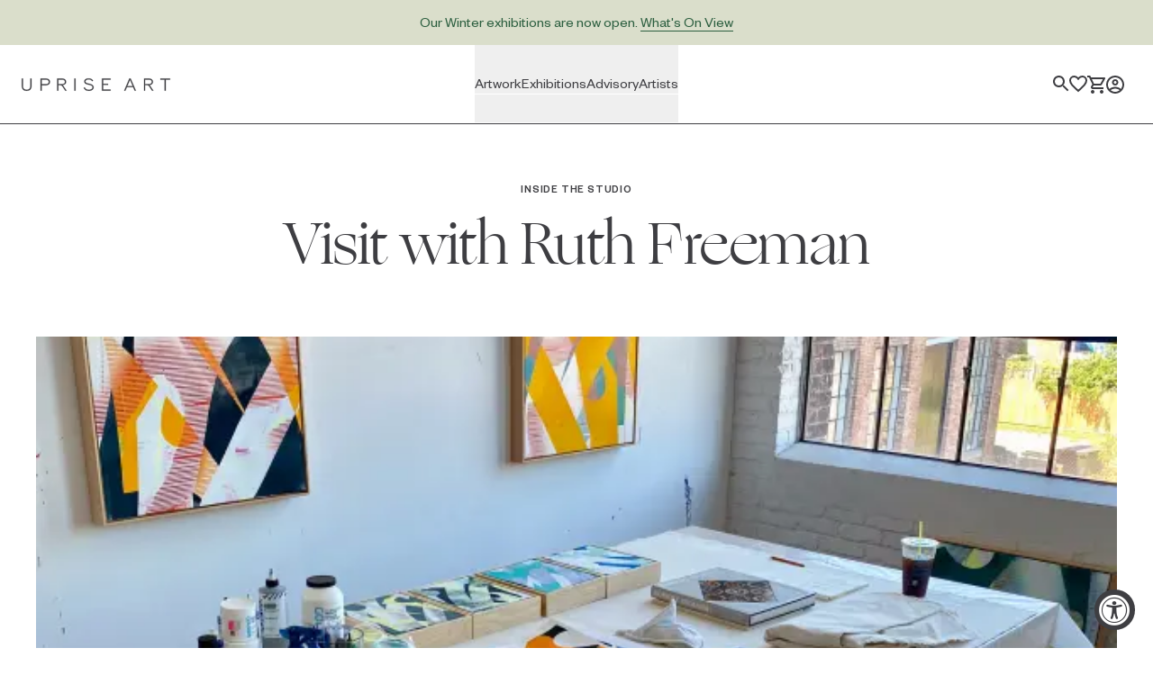

--- FILE ---
content_type: text/html; charset=utf-8
request_url: https://www.upriseart.com/journal/inside-the-studio-visit-with-ruth-freeman
body_size: 16601
content:
<!DOCTYPE html><html lang="en-US"><head><meta name="viewport" content="width=device-width"/><link rel="canonical" href="https://www.upriseart.com/journal/inside-the-studio-visit-with-ruth-freeman"/><title>Visit with Ruth Freeman - Inside the Studio | Buy Original Art Online | Uprise Art</title><meta charSet="utf-8"/><meta name="theme-color" content="#3E3E42"/><meta name="description" content="Discover paintings, drawings, sculptures, and more. Uprise Art features expertly curated artwork by contemporary artists and offers complimentary art advisory services."/><meta property="og:url" content="https://www.upriseart.com"/><meta property="og:type" content="website"/><meta property="og:title" content="Visit with Ruth Freeman - Inside the Studio | Buy Original Art Online | Uprise Art"/><meta property="og:description" content="Discover paintings, drawings, sculptures, and more. Uprise Art features expertly curated artwork by contemporary artists and offers complimentary art advisory services."/><meta property="og:image" content="https://images.ctfassets.net/rickeppxe9qm/49941-7c3822d6-b169-5be2-af49-90a6b4353662/15eabe95353a26d36fca982291207fbb/Freeman_Process_FF_-_16.jpeg?w=1200&amp;h=630&amp;fit=thumb&amp;q=90"/><link type="image/x-icon" rel="icon" href="/favicon.svg"/><meta itemProp="name" content="Visit with Ruth Freeman - Inside the Studio | Buy Original Art Online | Uprise Art"/><meta itemProp="description" content="Discover paintings, drawings, sculptures, and more. Uprise Art features expertly curated artwork by contemporary artists and offers complimentary art advisory services."/><meta itemProp="image" content="https://images.ctfassets.net/rickeppxe9qm/49941-7c3822d6-b169-5be2-af49-90a6b4353662/15eabe95353a26d36fca982291207fbb/Freeman_Process_FF_-_16.jpeg?w=1200&amp;h=630&amp;fit=thumb&amp;q=90"/><meta name="twitter:card" content="summary_large_image"/><meta name="twitter:title" content="Visit with Ruth Freeman - Inside the Studio | Buy Original Art Online | Uprise Art"/><meta name="twitter:description" content="Discover paintings, drawings, sculptures, and more. Uprise Art features expertly curated artwork by contemporary artists and offers complimentary art advisory services."/><meta name="twitter:image" content="https://images.ctfassets.net/rickeppxe9qm/49941-7c3822d6-b169-5be2-af49-90a6b4353662/15eabe95353a26d36fca982291207fbb/Freeman_Process_FF_-_16.jpeg?w=1200&amp;h=630&amp;fit=thumb&amp;q=90"/><meta name="next-head-count" content="19"/><meta name="robots" content="index,follow"/><link rel="preload" href="/_next/static/css/83882aa1a46b4a39.css" as="style"/><link rel="stylesheet" href="/_next/static/css/83882aa1a46b4a39.css" data-n-g=""/><link rel="preload" href="/_next/static/css/0a10c1051860f20a.css" as="style"/><link rel="stylesheet" href="/_next/static/css/0a10c1051860f20a.css" data-n-p=""/><noscript data-n-css=""></noscript><script defer="" nomodule="" src="/_next/static/chunks/polyfills-c67a75d1b6f99dc8.js"></script><script src="/_next/static/chunks/webpack-c54a031feb8ae89a.js" defer=""></script><script src="/_next/static/chunks/framework-79bce4a3a540b080.js" defer=""></script><script src="/_next/static/chunks/main-fc8c67a957fa93d5.js" defer=""></script><script src="/_next/static/chunks/pages/_app-c4bf4fc0742a3212.js" defer=""></script><script src="/_next/static/chunks/529-2cf4765b25a6e006.js" defer=""></script><script src="/_next/static/chunks/498-e03eeb6d4ca75f59.js" defer=""></script><script src="/_next/static/chunks/7787-94c4741d49d6d6ec.js" defer=""></script><script src="/_next/static/chunks/pages/journal/%5Bslug%5D-6972f226338a3550.js" defer=""></script><script src="/_next/static/MiVHFFXS9IrwQ_2ZX0St_/_buildManifest.js" defer=""></script><script src="/_next/static/MiVHFFXS9IrwQ_2ZX0St_/_ssgManifest.js" defer=""></script></head><body><div id="__next" data-reactroot=""><div class="flex flex-col h-screen min-w-375 "><section class="PromoBanner" role="banner"><div style="background-color:#dadecb;color:#2b5e3f" class="text-bodyXxs md:text-bodySmall w-full h-[50px] text-center flex items-center justify-center "><div class="TextRenderer_root__9UT6b TextRenderer_xSmall__0NsKo TextRenderer_inherit__ru1_w"><p>Our Winter exhibitions are now open. <a href="https://www.upriseart.com/exhibitions#onview">What&#x27;s On View</a></p></div></div></section><nav id="nav" class=" w-full bg-white duration-500 transition-Height min-w-375"><div class="relative flex flex-row justify-between w-full p-5 transition-colors mobile_header border-charcoal border-b-1 group lg:hover:border-charcoal20 h-72 md:pr-8 lg:h-88 lg:p-0 lg:items-center"><div class="flex flex-row items-center justify-center gap-x-5 md:gap-x-8 lg:hidden"><button class="h-3.5 w-5 lg:hidden flex flex-row items-center justify-center" type="button" aria-label="Toggle menu"><svg width="18" height="12" viewBox="0 0 18 12" fill="none" xmlns="http://www.w3.org/2000/svg"><path d="M0 12H18V10H0V12ZM0 7H18V5H0V7ZM0 0V2H18V0H0Z" fill="currentColor"></path></svg></button><a aria-label="Toggle search" class="transition-opacity lg:hidden" href="/search"><svg width="18" height="18" viewBox="0 0 18 18" fill="none" xmlns="http://www.w3.org/2000/svg"><path fill-rule="evenodd" clip-rule="evenodd" d="M11.71 11H12.5L17.49 16L16 17.49L11 12.5V11.71L10.73 11.43C9.59 12.41 8.11 13 6.5 13C2.91 13 0 10.09 0 6.5C0 2.91 2.91 0 6.5 0C10.09 0 13 2.91 13 6.5C13 8.11 12.41 9.59 11.43 10.73L11.71 11ZM2 6.5C2 8.99 4.01 11 6.5 11C8.99 11 11 8.99 11 6.5C11 4.01 8.99 2 6.5 2C4.01 2 2 4.01 2 6.5Z" fill="currentColor"></path></svg></a></div><div class="absolute -translate-x-1/2 -translate-y-1/2 left-1/2 top-1/2 lg:left-[20px] lg:translate-x-0"><a aria-label="Link to Uprise Art Homepage" class="block" href="/"><svg role="img" width="155" height="14" class=" h-3.5 w-154 md:w-174 md:h-15" aria-label="Link to UpriseArt Homepage" viewBox="0 0 155 14" fill="none" xmlns="http://www.w3.org/2000/svg"><title id="upriselogo"></title><path d="M10.2809 7.95417C10.2809 11.1905 9.05188 13.4437 5.24201 13.4437C1.45262 13.4641 0.223633 11.0881 0.223633 7.95417V0.703125H1.35021V7.91321C1.35021 10.1868 1.98519 12.3376 5.24201 12.3376C8.5398 12.3376 9.13382 10.2073 9.13382 7.91321V0.703125H10.2604V7.95417H10.2809Z" fill="currentColor" stroke="currentColor" stroke-width="0.25" stroke-miterlimit="10"></path><path d="M24.8444 7.68789H20.8092V13.3003H19.6826V0.703125H24.8239C27.4867 0.703125 29.3916 1.62487 29.3916 4.18527C29.3712 6.78663 27.5482 7.68789 24.8444 7.68789ZM24.8034 1.78873H20.8297V6.64325H24.8034C26.6674 6.64325 28.2446 6.19262 28.2446 4.18527C28.2446 2.1984 26.6469 1.78873 24.8034 1.78873Z" fill="currentColor" stroke="currentColor" stroke-width="0.25" stroke-miterlimit="10"></path><path d="M42.3987 7.48306C42.8083 7.72886 43.177 8.17949 43.4638 8.6506L46.5977 13.2798H45.2458L42.2758 8.79398C41.8661 8.159 41.3745 7.56499 40.2889 7.56499H38.0358V13.2798H36.9092V0.703125H41.6818C44.2831 0.703125 46.1266 1.7068 46.1266 4.16478C46.1266 6.06972 44.8362 7.21678 42.3987 7.48306ZM41.6818 1.80922H38.0358V6.54083H41.6818C43.5048 6.54083 44.9795 6.00827 44.9795 4.16478C44.9795 2.30081 43.4843 1.80922 41.6818 1.80922Z" fill="currentColor" stroke="currentColor" stroke-width="0.25" stroke-miterlimit="10"></path><path d="M55.8561 13.3003H54.7295V0.703125H55.8561V13.3003Z" fill="currentColor" stroke="currentColor" stroke-width="0.25" stroke-miterlimit="10"></path><path d="M69.7846 13.462C66.9989 13.462 65.053 12.5198 64.459 10.2052L65.5446 10.0209C66.0567 11.8439 67.9001 12.3969 69.8051 12.3969C71.5257 12.3969 73.574 11.5981 73.574 9.77507C73.574 5.98568 64.9506 8.32077 64.9506 3.79398C64.9301 1.5818 67.1013 0.578125 69.334 0.578125C71.5257 0.578125 73.1234 1.27455 74.127 3.05659L73.1234 3.42529C72.304 2.05291 71.0955 1.64325 69.334 1.64325C67.9206 1.64325 66.0567 2.13485 66.0567 3.79398C66.0567 7.09178 74.6596 4.92056 74.6596 9.77507C74.6596 12.1716 72.2835 13.462 69.7846 13.462Z" fill="currentColor" stroke="currentColor" stroke-width="0.25" stroke-miterlimit="10"></path><path d="M92.1729 13.3003H83.3037V0.703125H92.1729V1.80922H84.4303V6.25407H89.5511V7.29871H84.4303V12.1737H92.1729V13.3003Z" fill="currentColor" stroke="currentColor" stroke-width="0.25" stroke-miterlimit="10"></path><path d="M118.411 13.2993H117.182L115.605 9.55091H109.112L107.535 13.2993H106.306L111.672 0.722656H113.004L118.411 13.2993ZM115.195 8.54723L112.369 1.86971L109.542 8.54723H115.195Z" fill="currentColor" stroke="currentColor" stroke-width="0.25" stroke-miterlimit="10"></path><path d="M132.361 7.48306C132.77 7.72886 133.139 8.17949 133.426 8.6506L136.56 13.2798H135.208L132.238 8.79398C131.828 8.159 131.336 7.56499 130.251 7.56499H127.998V13.2798H126.871V0.703125H131.644C134.245 0.703125 136.089 1.7068 136.089 4.16478C136.089 6.06972 134.798 7.21678 132.361 7.48306ZM131.644 1.80922H127.998V6.54083H131.644C133.467 6.54083 134.941 6.00827 134.941 4.16478C134.941 2.30081 133.446 1.80922 131.644 1.80922Z" fill="currentColor" stroke="currentColor" stroke-width="0.25" stroke-miterlimit="10"></path><path d="M153.909 1.80922H149.443V13.3003H148.296V1.80922H143.852V0.703125H153.909V1.80922Z" fill="currentColor" stroke="currentColor" stroke-width="0.25" stroke-miterlimit="10"></path></svg><span class="sr-only">Link to Uprise Art Homepage</span></a></div><div class="flex-row items-center hidden w-full h-full lg:flex lg:justify-center grow gap-x-5"><div class="relative z-10 h-full bg-white __uprise-text-bodySmall"><button type="button" class="group-hover:text-charcoal80 relative z-30 flex items-center h-full w-fit border-b-1 border-white"><span class="font-sans align-middle border-b-1 border-white">Artwork</span></button><div class=" focus-within:grid max-h-0 max-w-0 box absolute overflow-hidden transition-all duration-200 right-1/2 translate-x-1/2 "><ul class="px-5 bg-white"><li class="pt-5 pb-4"><span class="__uprise-text-eyebrowLarge">Browse By</span></li><li class="first:pt-4 pb-4 whitespace-nowrap w-full font-sans __uprise-text-BodyXs "><a aria-label="New Arrivals" class="" href="/artworks/new-arrivals">New Arrivals</a></li><li class="first:pt-4 pb-4 whitespace-nowrap w-full font-sans __uprise-text-BodyXs "><a aria-label="Featured" class="" href="/artworks/featured">Featured</a></li><li class="first:pt-4 pb-4 whitespace-nowrap w-full font-sans __uprise-text-BodyXs "><a aria-label="Art Under $350" class="" href="/artworks/art-under-350?range%5Bvariants_min_price%5D%5Bmax%5D=350">Art Under $350</a></li><li class="first:pt-4 pb-4 whitespace-nowrap w-full font-sans __uprise-text-BodyXs "><a aria-label="Art Under $800" class="" href="/artworks/art-under-800?range%5Bvariants_min_price%5D%5Bmax%5D=800">Art Under $800</a></li><li class="first:pt-4 pb-4 whitespace-nowrap w-full font-sans __uprise-text-BodyXs "><a aria-label="Ready for Pick-up" class="" href="/artworks?refinementList%5Bnamed_tags.algolia_at_the_loft%5D%5B0%5D=true">Ready for Pick-up</a></li><li class="first:pt-4 pb-4 whitespace-nowrap w-full font-sans __uprise-text-BodyXs "><a aria-label="Gift Cards" class="" href="https://shop.upriseart.com/products/gift-card">Gift Cards</a></li><li class="first:pt-4 pb-4 whitespace-nowrap w-full font-sans __uprise-text-BodyXs "><a aria-label="Custom Artwork" class="" href="/advisory/custom-artwork">Custom Artwork</a></li><li class="first:pt-4 pb-4 whitespace-nowrap w-full font-sans __uprise-text-BodyXs "><a aria-label="All Artwork" class="underline" href="/artworks">All Artwork</a></li></ul><ul class="px-5 bg-white"><li class="pt-5 pb-4"><span class="__uprise-text-eyebrowLarge">Mediums</span></li><li class="first:pt-4 pb-4 whitespace-nowrap w-full font-sans __uprise-text-BodyXs "><a aria-label="Painting" class="" href="/artworks/medium/painting?refinementList%5Bproduct_type%5D%5B0%5D=Painting">Painting</a></li><li class="first:pt-4 pb-4 whitespace-nowrap w-full font-sans __uprise-text-BodyXs "><a aria-label="Drawing" class="" href="/artworks/medium/drawing?refinementList%5Bproduct_type%5D%5B0%5D=Drawing">Drawing</a></li><li class="first:pt-4 pb-4 whitespace-nowrap w-full font-sans __uprise-text-BodyXs "><a aria-label="Sculpture" class="" href="/artworks/medium/sculpture-objects?refinementList%5Bproduct_type%5D%5B0%5D=Sculpture">Sculpture</a></li><li class="first:pt-4 pb-4 whitespace-nowrap w-full font-sans __uprise-text-BodyXs "><a aria-label="Print" class="" href="/artworks/medium/print?refinementList%5Bproduct_type%5D%5B0%5D=Print">Print</a></li><li class="first:pt-4 pb-4 whitespace-nowrap w-full font-sans __uprise-text-BodyXs "><a aria-label="Photography" class="" href="/artworks/medium/photography?refinementList%5Bproduct_type%5D%5B0%5D=Photography">Photography</a></li><li class="first:pt-4 pb-4 whitespace-nowrap w-full font-sans __uprise-text-BodyXs "><a aria-label="Installation" class="" href="/artworks/medium/installation?refinementList%5Bproduct_type%5D%5B0%5D=Installation&amp;refinementList%5Bproduct_type%5D%5B1%5D=Custom%20Commission&amp;page=1">Installation</a></li><li class="first:pt-4 pb-4 whitespace-nowrap w-full font-sans __uprise-text-BodyXs "><a aria-label="Mixed-Media" class="" href="/artworks/medium/mixed-media?refinementList%5Bproduct_type%5D%5B0%5D=Mixed%20Media">Mixed-Media</a></li><li class="first:pt-4 pb-4 whitespace-nowrap w-full font-sans __uprise-text-BodyXs "><a aria-label="All Mediums" class="underline" href="/artworks">All Mediums</a></li></ul><ul class="px-5 bg-white"><li class="pt-5 pb-4"><span class="__uprise-text-eyebrowLarge">Collections</span></li><li class="first:pt-4 pb-4 whitespace-nowrap w-full font-sans __uprise-text-BodyXs "><a aria-label="Focus" class="" href="/collections/focus">Focus</a></li><li class="first:pt-4 pb-4 whitespace-nowrap w-full font-sans __uprise-text-BodyXs "><a aria-label="Collaborator&#x27;s Picks" class="" href="/collections/category/collaborative">Collaborator&#x27;s Picks</a></li><li class="first:pt-4 pb-4 whitespace-nowrap w-full font-sans __uprise-text-BodyXs "><a aria-label="Realism" class="" href="/collections/realism">Realism</a></li><li class="first:pt-4 pb-4 whitespace-nowrap w-full font-sans __uprise-text-BodyXs "><a aria-label="Color" class="" href="/collections/color">Color</a></li><li class="first:pt-4 pb-4 whitespace-nowrap w-full font-sans __uprise-text-BodyXs "><a aria-label="Neutral" class="" href="/collections/neutral">Neutral</a></li><li class="first:pt-4 pb-4 whitespace-nowrap w-full font-sans __uprise-text-BodyXs "><a aria-label="Large-Scale Statements" class="" href="/collections/large-scale-statements">Large-Scale Statements</a></li><li class="first:pt-4 pb-4 whitespace-nowrap w-full font-sans __uprise-text-BodyXs "><a aria-label="Diptychs &amp; Triptychs" class="" href="/collections/diptychs-and-triptychs">Diptychs &amp; Triptychs</a></li><li class="first:pt-4 pb-4 whitespace-nowrap w-full font-sans __uprise-text-BodyXs "><a aria-label="Unconventional Shapes" class="" href="/collections/unconventional-shapes">Unconventional Shapes</a></li><li class="first:pt-4 pb-4 whitespace-nowrap w-full font-sans __uprise-text-BodyXs "><a aria-label="All Collections" class="underline" href="/collections">All Collections</a></li></ul></div></div><div class="relative z-10 h-full bg-white __uprise-text-bodySmall"><button type="button" class="group-hover:text-charcoal80 relative z-30 flex items-center h-full w-fit border-b-1 border-white"><span class="font-sans align-middle border-b-1 border-white">Exhibitions</span></button><div class=" focus-within:grid max-h-0 max-w-0 box absolute overflow-hidden transition-all duration-200 right-1/2 translate-x-1/2 "><ul class="px-5 bg-white"><li class="first:pt-4 pb-4 whitespace-nowrap w-full font-sans __uprise-text-BodyXs "><a aria-label="On View" class="" href="/exhibitions#onview">On View</a></li><li class="first:pt-4 pb-4 whitespace-nowrap w-full font-sans __uprise-text-BodyXs "><a aria-label="Upcoming" class="" href="/exhibitions#upcoming">Upcoming</a></li><li class="first:pt-4 pb-4 whitespace-nowrap w-full font-sans __uprise-text-BodyXs "><a aria-label="Past" class="" href="/exhibitions#past">Past</a></li><li class="first:pt-4 pb-4 whitespace-nowrap w-full font-sans __uprise-text-BodyXs "><a aria-label="All Exhibitions" class="underline" href="/exhibitions">All Exhibitions</a></li></ul></div></div><div class="relative z-10 h-full bg-white __uprise-text-bodySmall"><button type="button" class="group-hover:text-charcoal80 relative z-30 flex items-center h-full w-fit border-b-1 border-white"><span class="font-sans align-middle border-b-1 border-white">Advisory</span></button><div class=" focus-within:grid max-h-0 max-w-0 box absolute overflow-hidden transition-all duration-200 right-1/2 translate-x-1/2 "><ul class="px-5 bg-white"><li class="pt-5 pb-4"><span class="__uprise-text-eyebrowLarge">Visit</span></li><li class="first:pt-4 pb-4 whitespace-nowrap w-full font-sans __uprise-text-BodyXs "><a aria-label="The Gallery" class="" href="/the-gallery">The Gallery</a></li></ul><ul class="px-5 bg-white"><li class="pt-5 pb-4"><span class="__uprise-text-eyebrowLarge">Advisory</span></li><li class="first:pt-4 pb-4 whitespace-nowrap w-full font-sans __uprise-text-BodyXs "><a aria-label="For Individuals" class="" href="/advisory/for-individuals">For Individuals</a></li><li class="first:pt-4 pb-4 whitespace-nowrap w-full font-sans __uprise-text-BodyXs "><a aria-label="For Companies" class="" href="/advisory/for-companies">For Companies</a></li><li class="first:pt-4 pb-4 whitespace-nowrap w-full font-sans __uprise-text-BodyXs "><a aria-label="For Trade" class="" href="/advisory/for-trade">For Trade</a></li><li class="first:pt-4 pb-4 whitespace-nowrap w-full font-sans __uprise-text-BodyXs "><a aria-label="All Services" class="underline" href="/advisory">All Services</a></li></ul></div></div><div class="relative z-10 h-full bg-white __uprise-text-bodySmall"><button type="button" class="group-hover:text-charcoal80 relative z-30 flex items-center h-full w-fit border-b-1 border-white"><span class="font-sans align-middle border-b-1 border-white">Artists</span></button><div class=" focus-within:grid max-h-0 max-w-0 box absolute overflow-hidden transition-all duration-200 right-1/2 translate-x-1/2 "><ul class="px-5 bg-white"><li class="first:pt-4 pb-4 whitespace-nowrap w-full font-sans __uprise-text-BodyXs "><a aria-label="Recently Joined" class="" href="/artists/recently-joined">Recently Joined</a></li><li class="first:pt-4 pb-4 whitespace-nowrap w-full font-sans __uprise-text-BodyXs "><a aria-label="Inside the Studio" class="" href="/artists/inside-the-studio">Inside the Studio</a></li><li class="first:pt-4 pb-4 whitespace-nowrap w-full font-sans __uprise-text-BodyXs "><a aria-label="All Artists" class="underline" href="/artists">All Artists</a></li></ul></div></div></div><div class="absolute -translate-y-1/2 top-1/2 right-[32px] gap-x-5 flex"><a aria-label="Search Page" class="hidden lg:block" href="/search"><svg width="18" height="18" viewBox="0 0 18 18" fill="none" xmlns="http://www.w3.org/2000/svg"><path fill-rule="evenodd" clip-rule="evenodd" d="M11.71 11H12.5L17.49 16L16 17.49L11 12.5V11.71L10.73 11.43C9.59 12.41 8.11 13 6.5 13C2.91 13 0 10.09 0 6.5C0 2.91 2.91 0 6.5 0C10.09 0 13 2.91 13 6.5C13 8.11 12.41 9.59 11.43 10.73L11.71 11ZM2 6.5C2 8.99 4.01 11 6.5 11C8.99 11 11 8.99 11 6.5C11 4.01 8.99 2 6.5 2C4.01 2 2 4.01 2 6.5Z" fill="currentColor"></path></svg></a><a aria-label="Saved Artworks" class="hidden lg:block" href="/saved"><svg width="20" height="20" viewBox="0 0 20 20" fill="none" xmlns="http://www.w3.org/2000/svg"><path d="M9.22318 16.2905L9.22174 16.2892C6.62662 13.936 4.55384 12.0538 3.1178 10.2981C1.69324 8.55647 1 7.06152 1 5.5C1 2.97228 2.97228 1 5.5 1C6.93721 1 8.33224 1.67394 9.23865 2.73834L10 3.6324L10.7614 2.73834C11.6678 1.67394 13.0628 1 14.5 1C17.0277 1 19 2.97228 19 5.5C19 7.06153 18.3068 8.55653 16.882 10.2996C15.4459 12.0566 13.3734 13.9409 10.7786 16.2989C10.7782 16.2993 10.7778 16.2996 10.7775 16.2999L10.0026 17L9.22318 16.2905Z" stroke="currentColor" stroke-width="2"></path></svg></a><a aria-label="Cart" class="" href="https://shop.upriseart.com/cart"><svg width="21" height="20" viewBox="0 0 21 20" fill="none" xmlns="http://www.w3.org/2000/svg"><path d="M14.55 11C15.3 11 15.96 10.59 16.3 9.97L19.88 3.48C20.25 2.82 19.77 2 19.01 2H4.21L3.27 0H0V2H2L5.6 9.59L4.25 12.03C3.52 13.37 4.48 15 6 15H18V13H6L7.1 11H14.55ZM5.16 4H17.31L14.55 9H7.53L5.16 4ZM6 16C4.9 16 4.01 16.9 4.01 18C4.01 19.1 4.9 20 6 20C7.1 20 8 19.1 8 18C8 16.9 7.1 16 6 16ZM16 16C14.9 16 14.01 16.9 14.01 18C14.01 19.1 14.9 20 16 20C17.1 20 18 19.1 18 18C18 16.9 17.1 16 16 16Z" fill="currentColor"></path></svg></a><a class="hidden font-sans lg:block" href="https://shop.upriseart.com/account"><svg width="20" height="20" role="img" viewBox="0 0 20 20" fill="none" xmlns="http://www.w3.org/2000/svg"><title>Login</title><path d="M10 0C4.48 0 0 4.48 0 10C0 15.52 4.48 20 10 20C15.52 20 20 15.52 20 10C20 4.48 15.52 0 10 0ZM5.07 16.28C5.5 15.38 8.12 14.5 10 14.5C11.88 14.5 14.51 15.38 14.93 16.28C13.57 17.36 11.86 18 10 18C8.14 18 6.43 17.36 5.07 16.28ZM16.36 14.83C14.93 13.09 11.46 12.5 10 12.5C8.54 12.5 5.07 13.09 3.64 14.83C2.62 13.49 2 11.82 2 10C2 5.59 5.59 2 10 2C14.41 2 18 5.59 18 10C18 11.82 17.38 13.49 16.36 14.83ZM10 4C8.06 4 6.5 5.56 6.5 7.5C6.5 9.44 8.06 11 10 11C11.94 11 13.5 9.44 13.5 7.5C13.5 5.56 11.94 4 10 4ZM10 9C9.17 9 8.5 8.33 8.5 7.5C8.5 6.67 9.17 6 10 6C10.83 6 11.5 6.67 11.5 7.5C11.5 8.33 10.83 9 10 9Z" fill="currentColor"></path></svg><span class="sr-only">Login</span></a></div></div><div class="opacity-0 max-h-0 overflow-hidden transition-opacity duration-500 border-charcoal20"><div class="flex-grow"><div class="hidden __uprise-text-bodySmall whitespace-nowrap text-charcoal bg-white flex flex-col"><button aria-pressed="false" type="button" class="flex items-center justify-between pl-4 pr-5 bg-white __uprise-NavButton h-14 "><span class="font-sans align-middle">Artwork</span><span class="duration-300 transition-transform -rotate-180"><svg width="12" height="8" viewBox="0 0 12 8" fill="none" xmlns="http://www.w3.org/2000/svg"><path d="M6 0L0 6L1.41 7.41L6 2.83L10.59 7.41L12 6L6 0Z" fill="currentColor"></path></svg></span></button><div class="opacity-0 max-h-0 overflow-hidden  ease-in-out duration-300 transition-all bg-seashell border-charcoal20 divide-y-1 hidden"><ul class="mx-4 bg-seashell"><li><span class="block pt-5 pb-4 bg-seashell __uprise-text-eyebrowSmall">Browse By</span></li><li class="first:pt-5 pb-4
             w-full font-sans __uprise-text-BodyXs 0 "><a class=" " href="/artworks/new-arrivals">New Arrivals</a></li><li class="first:pt-5 pb-4
             w-full font-sans __uprise-text-BodyXs 2 "><a class=" " href="/artworks/featured">Featured</a></li><li class="first:pt-5 pb-4
             w-full font-sans __uprise-text-BodyXs 3 "><a class=" " href="/artworks/art-under-350?range%5Bvariants_min_price%5D%5Bmax%5D=350">Art Under $350</a></li><li class="first:pt-5 pb-4
             w-full font-sans __uprise-text-BodyXs 4 "><a class=" " href="/artworks/art-under-800?range%5Bvariants_min_price%5D%5Bmax%5D=800">Art Under $800</a></li><li class="first:pt-5 pb-4
             w-full font-sans __uprise-text-BodyXs 5 "><a class=" " href="/artworks?refinementList%5Bnamed_tags.algolia_at_the_loft%5D%5B0%5D=true">Ready for Pick-up</a></li><li class="first:pt-5 pb-4
             w-full font-sans __uprise-text-BodyXs 6 "><a class=" " href="https://shop.upriseart.com/products/gift-card">Gift Cards</a></li><li class="first:pt-5 pb-4
             w-full font-sans __uprise-text-BodyXs 7 "><a class=" " href="/advisory/custom-artwork">Custom Artwork</a></li><li class="first:pt-5 pb-4
             w-full font-sans __uprise-text-BodyXs 8 "><a class="underline " href="/artworks">All Artwork</a></li></ul><ul class="mx-4 bg-seashell"><li><span class="block pt-5 pb-4 bg-seashell __uprise-text-eyebrowSmall">Mediums</span></li><li class="first:pt-5 pb-4
             w-full font-sans __uprise-text-BodyXs 0 "><a class=" " href="/artworks/medium/painting?refinementList%5Bproduct_type%5D%5B0%5D=Painting">Painting</a></li><li class="first:pt-5 pb-4
             w-full font-sans __uprise-text-BodyXs 1 "><a class=" " href="/artworks/medium/drawing?refinementList%5Bproduct_type%5D%5B0%5D=Drawing">Drawing</a></li><li class="first:pt-5 pb-4
             w-full font-sans __uprise-text-BodyXs 2 "><a class=" " href="/artworks/medium/sculpture-objects?refinementList%5Bproduct_type%5D%5B0%5D=Sculpture">Sculpture</a></li><li class="first:pt-5 pb-4
             w-full font-sans __uprise-text-BodyXs 3 "><a class=" " href="/artworks/medium/print?refinementList%5Bproduct_type%5D%5B0%5D=Print">Print</a></li><li class="first:pt-5 pb-4
             w-full font-sans __uprise-text-BodyXs 4 "><a class=" " href="/artworks/medium/photography?refinementList%5Bproduct_type%5D%5B0%5D=Photography">Photography</a></li><li class="first:pt-5 pb-4
             w-full font-sans __uprise-text-BodyXs 5 "><a class=" " href="/artworks/medium/installation?refinementList%5Bproduct_type%5D%5B0%5D=Installation&amp;refinementList%5Bproduct_type%5D%5B1%5D=Custom%20Commission&amp;page=1">Installation</a></li><li class="first:pt-5 pb-4
             w-full font-sans __uprise-text-BodyXs 6 "><a class=" " href="/artworks/medium/mixed-media?refinementList%5Bproduct_type%5D%5B0%5D=Mixed%20Media">Mixed-Media</a></li><li class="first:pt-5 pb-4
             w-full font-sans __uprise-text-BodyXs 7 "><a class="underline " href="/artworks">All Mediums</a></li></ul><ul class="mx-4 bg-seashell"><li><span class="block pt-5 pb-4 bg-seashell __uprise-text-eyebrowSmall">Collections</span></li><li class="first:pt-5 pb-4
             w-full font-sans __uprise-text-BodyXs 0 "><a class=" " href="/collections/focus">Focus</a></li><li class="first:pt-5 pb-4
             w-full font-sans __uprise-text-BodyXs 1 "><a class=" " href="/collections/category/collaborative">Collaborator&#x27;s Picks</a></li><li class="first:pt-5 pb-4
             w-full font-sans __uprise-text-BodyXs 2 "><a class=" " href="/collections/realism">Realism</a></li><li class="first:pt-5 pb-4
             w-full font-sans __uprise-text-BodyXs 3 "><a class=" " href="/collections/color">Color</a></li><li class="first:pt-5 pb-4
             w-full font-sans __uprise-text-BodyXs 4 "><a class=" " href="/collections/neutral">Neutral</a></li><li class="first:pt-5 pb-4
             w-full font-sans __uprise-text-BodyXs 5 "><a class=" " href="/collections/large-scale-statements">Large-Scale Statements</a></li><li class="first:pt-5 pb-4
             w-full font-sans __uprise-text-BodyXs 6 "><a class=" " href="/collections/diptychs-and-triptychs">Diptychs &amp; Triptychs</a></li><li class="first:pt-5 pb-4
             w-full font-sans __uprise-text-BodyXs 7 "><a class=" " href="/collections/unconventional-shapes">Unconventional Shapes</a></li><li class="first:pt-5 pb-4
             w-full font-sans __uprise-text-BodyXs 8 "><a class="underline " href="/collections">All Collections</a></li></ul></div><div class="ml-4 mr-4 border-b-1 border-charcoal20"> </div></div><div class="hidden __uprise-text-bodySmall whitespace-nowrap text-charcoal bg-white flex flex-col"><button aria-pressed="false" type="button" class="flex items-center justify-between pl-4 pr-5 bg-white __uprise-NavButton h-14 "><span class="font-sans align-middle">Exhibitions</span><span class="duration-300 transition-transform -rotate-180"><svg width="12" height="8" viewBox="0 0 12 8" fill="none" xmlns="http://www.w3.org/2000/svg"><path d="M6 0L0 6L1.41 7.41L6 2.83L10.59 7.41L12 6L6 0Z" fill="currentColor"></path></svg></span></button><div class="opacity-0 max-h-0 overflow-hidden  ease-in-out duration-300 transition-all bg-seashell border-charcoal20 divide-y-1 hidden"><ul class="mx-4 bg-seashell"><li class="first:pt-5 pb-4
             w-full font-sans __uprise-text-BodyXs 0 "><a class=" " href="/exhibitions#onview">On View</a></li><li class="first:pt-5 pb-4
             w-full font-sans __uprise-text-BodyXs 1 "><a class=" " href="/exhibitions#upcoming">Upcoming</a></li><li class="first:pt-5 pb-4
             w-full font-sans __uprise-text-BodyXs 2 "><a class=" " href="/exhibitions#past">Past</a></li><li class="first:pt-5 pb-4
             w-full font-sans __uprise-text-BodyXs 3 "><a class="underline " href="/exhibitions">All Exhibitions</a></li></ul></div><div class="ml-4 mr-4 border-b-1 border-charcoal20"> </div></div><div class="hidden __uprise-text-bodySmall whitespace-nowrap text-charcoal bg-white flex flex-col"><button aria-pressed="false" type="button" class="flex items-center justify-between pl-4 pr-5 bg-white __uprise-NavButton h-14 "><span class="font-sans align-middle">Advisory</span><span class="duration-300 transition-transform -rotate-180"><svg width="12" height="8" viewBox="0 0 12 8" fill="none" xmlns="http://www.w3.org/2000/svg"><path d="M6 0L0 6L1.41 7.41L6 2.83L10.59 7.41L12 6L6 0Z" fill="currentColor"></path></svg></span></button><div class="opacity-0 max-h-0 overflow-hidden  ease-in-out duration-300 transition-all bg-seashell border-charcoal20 divide-y-1 hidden"><ul class="mx-4 bg-seashell"><li><span class="block pt-5 pb-4 bg-seashell __uprise-text-eyebrowSmall">Visit</span></li><li class="first:pt-5 pb-4
             w-full font-sans __uprise-text-BodyXs 0 "><a class=" " href="/the-gallery">The Gallery</a></li></ul><ul class="mx-4 bg-seashell"><li><span class="block pt-5 pb-4 bg-seashell __uprise-text-eyebrowSmall">Advisory</span></li><li class="first:pt-5 pb-4
             w-full font-sans __uprise-text-BodyXs 0 "><a class=" " href="/advisory/for-individuals">For Individuals</a></li><li class="first:pt-5 pb-4
             w-full font-sans __uprise-text-BodyXs 1 "><a class=" " href="/advisory/for-companies">For Companies</a></li><li class="first:pt-5 pb-4
             w-full font-sans __uprise-text-BodyXs 2 "><a class=" " href="/advisory/for-trade">For Trade</a></li><li class="first:pt-5 pb-4
             w-full font-sans __uprise-text-BodyXs 3 "><a class="underline " href="/advisory">All Services</a></li></ul></div><div class="ml-4 mr-4 border-b-1 border-charcoal20"> </div></div><div class="hidden __uprise-text-bodySmall whitespace-nowrap text-charcoal bg-white flex flex-col"><button aria-pressed="false" type="button" class="flex items-center justify-between pl-4 pr-5 bg-white __uprise-NavButton h-14 "><span class="font-sans align-middle">Artists</span><span class="duration-300 transition-transform -rotate-180"><svg width="12" height="8" viewBox="0 0 12 8" fill="none" xmlns="http://www.w3.org/2000/svg"><path d="M6 0L0 6L1.41 7.41L6 2.83L10.59 7.41L12 6L6 0Z" fill="currentColor"></path></svg></span></button><div class="opacity-0 max-h-0 overflow-hidden  ease-in-out duration-300 transition-all bg-seashell border-charcoal20 divide-y-1 hidden"><ul class="mx-4 bg-seashell"><li class="first:pt-5 pb-4
             w-full font-sans __uprise-text-BodyXs 0 "><a class=" " href="/artists/recently-joined">Recently Joined</a></li><li class="first:pt-5 pb-4
             w-full font-sans __uprise-text-BodyXs 1 "><a class=" " href="/artists/inside-the-studio">Inside the Studio</a></li><li class="first:pt-5 pb-4
             w-full font-sans __uprise-text-BodyXs 2 "><a class="underline " href="/artists">All Artists</a></li></ul></div><div class="ml-4 mr-4 border-b-1 border-charcoal20"> </div></div></div><div class="flex flex-col justify-between w-full px-4 bg-white h-14 divide-y-1 lg:hidden"><span class="mt-5 mb-4 __uprise-text-eyebrowSmall">Account</span><div class="flex items-center w-full py-4 h-14"><svg width="20" height="20" class="mr-4" role="img" viewBox="0 0 20 20" fill="none" xmlns="http://www.w3.org/2000/svg"><title>Mobile Login</title><path d="M10 0C4.48 0 0 4.48 0 10C0 15.52 4.48 20 10 20C15.52 20 20 15.52 20 10C20 4.48 15.52 0 10 0ZM5.07 16.28C5.5 15.38 8.12 14.5 10 14.5C11.88 14.5 14.51 15.38 14.93 16.28C13.57 17.36 11.86 18 10 18C8.14 18 6.43 17.36 5.07 16.28ZM16.36 14.83C14.93 13.09 11.46 12.5 10 12.5C8.54 12.5 5.07 13.09 3.64 14.83C2.62 13.49 2 11.82 2 10C2 5.59 5.59 2 10 2C14.41 2 18 5.59 18 10C18 11.82 17.38 13.49 16.36 14.83ZM10 4C8.06 4 6.5 5.56 6.5 7.5C6.5 9.44 8.06 11 10 11C11.94 11 13.5 9.44 13.5 7.5C13.5 5.56 11.94 4 10 4ZM10 9C9.17 9 8.5 8.33 8.5 7.5C8.5 6.67 9.17 6 10 6C10.83 6 11.5 6.67 11.5 7.5C11.5 8.33 10.83 9 10 9Z" fill="currentColor"></path></svg><a class="font-sans align-middle __uprise-text-bodySmall whitespace-nowrap" href="https://shop.upriseart.com/account">Log In / Sign Up</a><div class="mr-6 duration-300 transition-transform "></div></div><div class="flex items-center w-full py-4 h-14"><svg width="20" height="20" class="mr-4" viewBox="0 0 20 20" fill="none" xmlns="http://www.w3.org/2000/svg"><path d="M9.22318 16.2905L9.22174 16.2892C6.62662 13.936 4.55384 12.0538 3.1178 10.2981C1.69324 8.55647 1 7.06152 1 5.5C1 2.97228 2.97228 1 5.5 1C6.93721 1 8.33224 1.67394 9.23865 2.73834L10 3.6324L10.7614 2.73834C11.6678 1.67394 13.0628 1 14.5 1C17.0277 1 19 2.97228 19 5.5C19 7.06153 18.3068 8.55653 16.882 10.2996C15.4459 12.0566 13.3734 13.9409 10.7786 16.2989C10.7782 16.2993 10.7778 16.2996 10.7775 16.2999L10.0026 17L9.22318 16.2905Z" stroke="currentColor" stroke-width="2"></path></svg><a class="font-sans align-middle __uprise-text-bodySmall whitespace-nowrap" href="/saved">Saved Artworks</a><div class="mr-6 duration-300 transition-transform "></div></div><div class="flex items-center w-full py-4 h-14"><svg width="21" height="20" class="mr-4" viewBox="0 0 21 20" fill="none" xmlns="http://www.w3.org/2000/svg"><path d="M14.55 11C15.3 11 15.96 10.59 16.3 9.97L19.88 3.48C20.25 2.82 19.77 2 19.01 2H4.21L3.27 0H0V2H2L5.6 9.59L4.25 12.03C3.52 13.37 4.48 15 6 15H18V13H6L7.1 11H14.55ZM5.16 4H17.31L14.55 9H7.53L5.16 4ZM6 16C4.9 16 4.01 16.9 4.01 18C4.01 19.1 4.9 20 6 20C7.1 20 8 19.1 8 18C8 16.9 7.1 16 6 16ZM16 16C14.9 16 14.01 16.9 14.01 18C14.01 19.1 14.9 20 16 20C17.1 20 18 19.1 18 18C18 16.9 17.1 16 16 16Z" fill="currentColor"></path></svg><a class="font-sans align-middle __uprise-text-bodySmall whitespace-nowrap" href="https://shop.upriseart.com/cart">Your Cart</a><div class="mr-6 duration-300 transition-transform "></div></div></div></div></nav><main class="flex-grow"><div class="TemplateJournalDetailPage"><header class="PageHeader"><div class="bg-transparent"><div class="p-10 lg:py-16"><div class="flex flex-col items-center max-w-2xl mx-auto text-center md:max-w-4xl"><span class="block pb-4 __uprise-text-eyebrowLarge">Inside the Studio</span><h1 class="font-serif text-center not-last:pb-8 text-charcoal text-headerXl md:text-headerLargeDesktop lg:text-headerXlDesktop"><span class="TitleWithHtmlFormatting_root__S9zmQ">Visit with Ruth Freeman</span></h1></div></div></div></header><div class="bg-transparent border-b-1 border-charcoal"><div class="not-last:pb-8"><section class="JournalEntry"><div class="px-4 md:px-8 lg:px-10"><div class="pb-8 lg:pb-10"><div class="mx-auto max-w-gridL"><div class="not-last:pb-4 lg:not-last:pb-8"><figure class="Media_root__kD_GR"><div class="block relative "><div class="Media_aspectRatio-2__1__31sDO"></div><span style="box-sizing:border-box;display:block;overflow:hidden;width:initial;height:initial;background:none;opacity:1;border:0;margin:0;padding:0;position:absolute;top:0;left:0;bottom:0;right:0"><img alt="Journal: Visit with Ruth Freeman: Thumbnail" src="[data-uri]" decoding="async" data-nimg="fill" style="position:absolute;top:0;left:0;bottom:0;right:0;box-sizing:border-box;padding:0;border:none;margin:auto;display:block;width:0;height:0;min-width:100%;max-width:100%;min-height:100%;max-height:100%;object-fit:cover"/><noscript><img alt="Journal: Visit with Ruth Freeman: Thumbnail" sizes="50vw" srcSet="/_next/image?url=https%3A%2F%2Fimages.ctfassets.net%2Frickeppxe9qm%2F49941-7c3822d6-b169-5be2-af49-90a6b4353662%2F15eabe95353a26d36fca982291207fbb%2FFreeman_Process_FF_-_16.jpeg%3Ffm%3Dwebp&amp;w=384&amp;q=75 384w, /_next/image?url=https%3A%2F%2Fimages.ctfassets.net%2Frickeppxe9qm%2F49941-7c3822d6-b169-5be2-af49-90a6b4353662%2F15eabe95353a26d36fca982291207fbb%2FFreeman_Process_FF_-_16.jpeg%3Ffm%3Dwebp&amp;w=640&amp;q=75 640w, /_next/image?url=https%3A%2F%2Fimages.ctfassets.net%2Frickeppxe9qm%2F49941-7c3822d6-b169-5be2-af49-90a6b4353662%2F15eabe95353a26d36fca982291207fbb%2FFreeman_Process_FF_-_16.jpeg%3Ffm%3Dwebp&amp;w=750&amp;q=75 750w, /_next/image?url=https%3A%2F%2Fimages.ctfassets.net%2Frickeppxe9qm%2F49941-7c3822d6-b169-5be2-af49-90a6b4353662%2F15eabe95353a26d36fca982291207fbb%2FFreeman_Process_FF_-_16.jpeg%3Ffm%3Dwebp&amp;w=828&amp;q=75 828w, /_next/image?url=https%3A%2F%2Fimages.ctfassets.net%2Frickeppxe9qm%2F49941-7c3822d6-b169-5be2-af49-90a6b4353662%2F15eabe95353a26d36fca982291207fbb%2FFreeman_Process_FF_-_16.jpeg%3Ffm%3Dwebp&amp;w=1080&amp;q=75 1080w, /_next/image?url=https%3A%2F%2Fimages.ctfassets.net%2Frickeppxe9qm%2F49941-7c3822d6-b169-5be2-af49-90a6b4353662%2F15eabe95353a26d36fca982291207fbb%2FFreeman_Process_FF_-_16.jpeg%3Ffm%3Dwebp&amp;w=1200&amp;q=75 1200w, /_next/image?url=https%3A%2F%2Fimages.ctfassets.net%2Frickeppxe9qm%2F49941-7c3822d6-b169-5be2-af49-90a6b4353662%2F15eabe95353a26d36fca982291207fbb%2FFreeman_Process_FF_-_16.jpeg%3Ffm%3Dwebp&amp;w=1920&amp;q=75 1920w, /_next/image?url=https%3A%2F%2Fimages.ctfassets.net%2Frickeppxe9qm%2F49941-7c3822d6-b169-5be2-af49-90a6b4353662%2F15eabe95353a26d36fca982291207fbb%2FFreeman_Process_FF_-_16.jpeg%3Ffm%3Dwebp&amp;w=2048&amp;q=75 2048w, /_next/image?url=https%3A%2F%2Fimages.ctfassets.net%2Frickeppxe9qm%2F49941-7c3822d6-b169-5be2-af49-90a6b4353662%2F15eabe95353a26d36fca982291207fbb%2FFreeman_Process_FF_-_16.jpeg%3Ffm%3Dwebp&amp;w=3840&amp;q=75 3840w" src="/_next/image?url=https%3A%2F%2Fimages.ctfassets.net%2Frickeppxe9qm%2F49941-7c3822d6-b169-5be2-af49-90a6b4353662%2F15eabe95353a26d36fca982291207fbb%2FFreeman_Process_FF_-_16.jpeg%3Ffm%3Dwebp&amp;w=3840&amp;q=75" decoding="async" data-nimg="fill" style="position:absolute;top:0;left:0;bottom:0;right:0;box-sizing:border-box;padding:0;border:none;margin:auto;display:block;width:0;height:0;min-width:100%;max-width:100%;min-height:100%;max-height:100%;object-fit:cover" loading="lazy"/></noscript></span><div class="absolute inset-0"></div></div></figure></div><div class="not-last:pb-4 lg:not-last:pb-8"><div class="mx-auto md:px-8 max-w-920"><div class="TextRenderer_root__9UT6b"><span class="TitleWithHtmlFormatting_root__S9zmQ">Step inside Ruth Freeman's studio as she gives us a virtual glimpse at the making of new paintings for Future Fair. Ruth’s work explores the relationship between chaos and order. Beginning with a detailed digital sketch, she alternates between additive and subtractive layers of paint, interweaving these layers with hundreds of lines of tape in a masking process. She then allows chance to intervene, adding impromptu gestural brushwork in reaction and opposition to her previous marks. By stripping away the intricate masking interface, she creates a visually vibrating surface texture.</span></div></div></div></div></div></div></section><section class="JournalGallery"><div class="px-4 md:px-8 lg:px-10"><div class="pb-8 lg:pb-10"><div class="mx-auto max-w-gridL"><div class="mx-auto md:px-8 max-w-920"><div class="mb-8 md:mb-10 lg:mb-12"><blockquote class="BlockquoteCard_root__5DAHg"><p>During the creation of this particular series I was interested in placing myself in the role of a representational painter of a digital landscape.</p><p><i>Ruth Freeman</i></p></blockquote></div><div class="not-last:pb-4"><figure class="Media_root__kD_GR"><div class="block relative bg-shadow"><div style="padding-bottom:125%"></div><span style="box-sizing:border-box;display:block;overflow:hidden;width:initial;height:initial;background:none;opacity:1;border:0;margin:0;padding:0;position:absolute;top:0;left:0;bottom:0;right:0"><img alt="Journal: Visit with Ruth Freeman: Gallery" src="[data-uri]" decoding="async" data-nimg="fill" style="position:absolute;top:0;left:0;bottom:0;right:0;box-sizing:border-box;padding:0;border:none;margin:auto;display:block;width:0;height:0;min-width:100%;max-width:100%;min-height:100%;max-height:100%;object-fit:cover"/><noscript><img alt="Journal: Visit with Ruth Freeman: Gallery" sizes="33vw" srcSet="/_next/image?url=https%3A%2F%2Fimages.ctfassets.net%2Frickeppxe9qm%2F49942-f785ad24-56df-58ef-bf30-9683357a67d7%2F55d2c17b999420fc350e234d68ea625e%2F7a367f19-8442-4710-95e2-84510108dea7.jpg%3Ffm%3Dwebp&amp;w=256&amp;q=75 256w, /_next/image?url=https%3A%2F%2Fimages.ctfassets.net%2Frickeppxe9qm%2F49942-f785ad24-56df-58ef-bf30-9683357a67d7%2F55d2c17b999420fc350e234d68ea625e%2F7a367f19-8442-4710-95e2-84510108dea7.jpg%3Ffm%3Dwebp&amp;w=384&amp;q=75 384w, /_next/image?url=https%3A%2F%2Fimages.ctfassets.net%2Frickeppxe9qm%2F49942-f785ad24-56df-58ef-bf30-9683357a67d7%2F55d2c17b999420fc350e234d68ea625e%2F7a367f19-8442-4710-95e2-84510108dea7.jpg%3Ffm%3Dwebp&amp;w=640&amp;q=75 640w, /_next/image?url=https%3A%2F%2Fimages.ctfassets.net%2Frickeppxe9qm%2F49942-f785ad24-56df-58ef-bf30-9683357a67d7%2F55d2c17b999420fc350e234d68ea625e%2F7a367f19-8442-4710-95e2-84510108dea7.jpg%3Ffm%3Dwebp&amp;w=750&amp;q=75 750w, /_next/image?url=https%3A%2F%2Fimages.ctfassets.net%2Frickeppxe9qm%2F49942-f785ad24-56df-58ef-bf30-9683357a67d7%2F55d2c17b999420fc350e234d68ea625e%2F7a367f19-8442-4710-95e2-84510108dea7.jpg%3Ffm%3Dwebp&amp;w=828&amp;q=75 828w, /_next/image?url=https%3A%2F%2Fimages.ctfassets.net%2Frickeppxe9qm%2F49942-f785ad24-56df-58ef-bf30-9683357a67d7%2F55d2c17b999420fc350e234d68ea625e%2F7a367f19-8442-4710-95e2-84510108dea7.jpg%3Ffm%3Dwebp&amp;w=1080&amp;q=75 1080w, /_next/image?url=https%3A%2F%2Fimages.ctfassets.net%2Frickeppxe9qm%2F49942-f785ad24-56df-58ef-bf30-9683357a67d7%2F55d2c17b999420fc350e234d68ea625e%2F7a367f19-8442-4710-95e2-84510108dea7.jpg%3Ffm%3Dwebp&amp;w=1200&amp;q=75 1200w, /_next/image?url=https%3A%2F%2Fimages.ctfassets.net%2Frickeppxe9qm%2F49942-f785ad24-56df-58ef-bf30-9683357a67d7%2F55d2c17b999420fc350e234d68ea625e%2F7a367f19-8442-4710-95e2-84510108dea7.jpg%3Ffm%3Dwebp&amp;w=1920&amp;q=75 1920w, /_next/image?url=https%3A%2F%2Fimages.ctfassets.net%2Frickeppxe9qm%2F49942-f785ad24-56df-58ef-bf30-9683357a67d7%2F55d2c17b999420fc350e234d68ea625e%2F7a367f19-8442-4710-95e2-84510108dea7.jpg%3Ffm%3Dwebp&amp;w=2048&amp;q=75 2048w, /_next/image?url=https%3A%2F%2Fimages.ctfassets.net%2Frickeppxe9qm%2F49942-f785ad24-56df-58ef-bf30-9683357a67d7%2F55d2c17b999420fc350e234d68ea625e%2F7a367f19-8442-4710-95e2-84510108dea7.jpg%3Ffm%3Dwebp&amp;w=3840&amp;q=75 3840w" src="/_next/image?url=https%3A%2F%2Fimages.ctfassets.net%2Frickeppxe9qm%2F49942-f785ad24-56df-58ef-bf30-9683357a67d7%2F55d2c17b999420fc350e234d68ea625e%2F7a367f19-8442-4710-95e2-84510108dea7.jpg%3Ffm%3Dwebp&amp;w=3840&amp;q=75" decoding="async" data-nimg="fill" style="position:absolute;top:0;left:0;bottom:0;right:0;box-sizing:border-box;padding:0;border:none;margin:auto;display:block;width:0;height:0;min-width:100%;max-width:100%;min-height:100%;max-height:100%;object-fit:cover" loading="lazy"/></noscript></span><div class="absolute inset-0"></div></div></figure></div><div class="not-last:pb-4"><figure class="Media_root__kD_GR"><div class="block relative bg-shadow"><div style="padding-bottom:75%"></div><span style="box-sizing:border-box;display:block;overflow:hidden;width:initial;height:initial;background:none;opacity:1;border:0;margin:0;padding:0;position:absolute;top:0;left:0;bottom:0;right:0"><img alt="Journal: Visit with Ruth Freeman: Gallery" src="[data-uri]" decoding="async" data-nimg="fill" style="position:absolute;top:0;left:0;bottom:0;right:0;box-sizing:border-box;padding:0;border:none;margin:auto;display:block;width:0;height:0;min-width:100%;max-width:100%;min-height:100%;max-height:100%;object-fit:cover"/><noscript><img alt="Journal: Visit with Ruth Freeman: Gallery" sizes="33vw" srcSet="/_next/image?url=https%3A%2F%2Fimages.ctfassets.net%2Frickeppxe9qm%2F49943-f785ad24-56df-58ef-bf30-9683357a67d7%2F7cc7ecc430dafb1b2c887b9c2378d53f%2F0c3239a0-4285-4f93-ac49-6b9bca352c2f.jpg%3Ffm%3Dwebp&amp;w=256&amp;q=75 256w, /_next/image?url=https%3A%2F%2Fimages.ctfassets.net%2Frickeppxe9qm%2F49943-f785ad24-56df-58ef-bf30-9683357a67d7%2F7cc7ecc430dafb1b2c887b9c2378d53f%2F0c3239a0-4285-4f93-ac49-6b9bca352c2f.jpg%3Ffm%3Dwebp&amp;w=384&amp;q=75 384w, /_next/image?url=https%3A%2F%2Fimages.ctfassets.net%2Frickeppxe9qm%2F49943-f785ad24-56df-58ef-bf30-9683357a67d7%2F7cc7ecc430dafb1b2c887b9c2378d53f%2F0c3239a0-4285-4f93-ac49-6b9bca352c2f.jpg%3Ffm%3Dwebp&amp;w=640&amp;q=75 640w, /_next/image?url=https%3A%2F%2Fimages.ctfassets.net%2Frickeppxe9qm%2F49943-f785ad24-56df-58ef-bf30-9683357a67d7%2F7cc7ecc430dafb1b2c887b9c2378d53f%2F0c3239a0-4285-4f93-ac49-6b9bca352c2f.jpg%3Ffm%3Dwebp&amp;w=750&amp;q=75 750w, /_next/image?url=https%3A%2F%2Fimages.ctfassets.net%2Frickeppxe9qm%2F49943-f785ad24-56df-58ef-bf30-9683357a67d7%2F7cc7ecc430dafb1b2c887b9c2378d53f%2F0c3239a0-4285-4f93-ac49-6b9bca352c2f.jpg%3Ffm%3Dwebp&amp;w=828&amp;q=75 828w, /_next/image?url=https%3A%2F%2Fimages.ctfassets.net%2Frickeppxe9qm%2F49943-f785ad24-56df-58ef-bf30-9683357a67d7%2F7cc7ecc430dafb1b2c887b9c2378d53f%2F0c3239a0-4285-4f93-ac49-6b9bca352c2f.jpg%3Ffm%3Dwebp&amp;w=1080&amp;q=75 1080w, /_next/image?url=https%3A%2F%2Fimages.ctfassets.net%2Frickeppxe9qm%2F49943-f785ad24-56df-58ef-bf30-9683357a67d7%2F7cc7ecc430dafb1b2c887b9c2378d53f%2F0c3239a0-4285-4f93-ac49-6b9bca352c2f.jpg%3Ffm%3Dwebp&amp;w=1200&amp;q=75 1200w, /_next/image?url=https%3A%2F%2Fimages.ctfassets.net%2Frickeppxe9qm%2F49943-f785ad24-56df-58ef-bf30-9683357a67d7%2F7cc7ecc430dafb1b2c887b9c2378d53f%2F0c3239a0-4285-4f93-ac49-6b9bca352c2f.jpg%3Ffm%3Dwebp&amp;w=1920&amp;q=75 1920w, /_next/image?url=https%3A%2F%2Fimages.ctfassets.net%2Frickeppxe9qm%2F49943-f785ad24-56df-58ef-bf30-9683357a67d7%2F7cc7ecc430dafb1b2c887b9c2378d53f%2F0c3239a0-4285-4f93-ac49-6b9bca352c2f.jpg%3Ffm%3Dwebp&amp;w=2048&amp;q=75 2048w, /_next/image?url=https%3A%2F%2Fimages.ctfassets.net%2Frickeppxe9qm%2F49943-f785ad24-56df-58ef-bf30-9683357a67d7%2F7cc7ecc430dafb1b2c887b9c2378d53f%2F0c3239a0-4285-4f93-ac49-6b9bca352c2f.jpg%3Ffm%3Dwebp&amp;w=3840&amp;q=75 3840w" src="/_next/image?url=https%3A%2F%2Fimages.ctfassets.net%2Frickeppxe9qm%2F49943-f785ad24-56df-58ef-bf30-9683357a67d7%2F7cc7ecc430dafb1b2c887b9c2378d53f%2F0c3239a0-4285-4f93-ac49-6b9bca352c2f.jpg%3Ffm%3Dwebp&amp;w=3840&amp;q=75" decoding="async" data-nimg="fill" style="position:absolute;top:0;left:0;bottom:0;right:0;box-sizing:border-box;padding:0;border:none;margin:auto;display:block;width:0;height:0;min-width:100%;max-width:100%;min-height:100%;max-height:100%;object-fit:cover" loading="lazy"/></noscript></span><div class="absolute inset-0"></div></div></figure></div><div class="not-last:pb-4"><figure class="Media_root__kD_GR"><div class="block relative bg-shadow"><div style="padding-bottom:125%"></div><span style="box-sizing:border-box;display:block;overflow:hidden;width:initial;height:initial;background:none;opacity:1;border:0;margin:0;padding:0;position:absolute;top:0;left:0;bottom:0;right:0"><img alt="Journal: Visit with Ruth Freeman: Gallery" src="[data-uri]" decoding="async" data-nimg="fill" style="position:absolute;top:0;left:0;bottom:0;right:0;box-sizing:border-box;padding:0;border:none;margin:auto;display:block;width:0;height:0;min-width:100%;max-width:100%;min-height:100%;max-height:100%;object-fit:cover"/><noscript><img alt="Journal: Visit with Ruth Freeman: Gallery" sizes="33vw" srcSet="/_next/image?url=https%3A%2F%2Fimages.ctfassets.net%2Frickeppxe9qm%2F49944-f785ad24-56df-58ef-bf30-9683357a67d7%2F7a76712ccfa930fb35e3f2e50c868504%2F8188e37d-4602-4786-82db-e2db6c4ad56f.jpg%3Ffm%3Dwebp&amp;w=256&amp;q=75 256w, /_next/image?url=https%3A%2F%2Fimages.ctfassets.net%2Frickeppxe9qm%2F49944-f785ad24-56df-58ef-bf30-9683357a67d7%2F7a76712ccfa930fb35e3f2e50c868504%2F8188e37d-4602-4786-82db-e2db6c4ad56f.jpg%3Ffm%3Dwebp&amp;w=384&amp;q=75 384w, /_next/image?url=https%3A%2F%2Fimages.ctfassets.net%2Frickeppxe9qm%2F49944-f785ad24-56df-58ef-bf30-9683357a67d7%2F7a76712ccfa930fb35e3f2e50c868504%2F8188e37d-4602-4786-82db-e2db6c4ad56f.jpg%3Ffm%3Dwebp&amp;w=640&amp;q=75 640w, /_next/image?url=https%3A%2F%2Fimages.ctfassets.net%2Frickeppxe9qm%2F49944-f785ad24-56df-58ef-bf30-9683357a67d7%2F7a76712ccfa930fb35e3f2e50c868504%2F8188e37d-4602-4786-82db-e2db6c4ad56f.jpg%3Ffm%3Dwebp&amp;w=750&amp;q=75 750w, /_next/image?url=https%3A%2F%2Fimages.ctfassets.net%2Frickeppxe9qm%2F49944-f785ad24-56df-58ef-bf30-9683357a67d7%2F7a76712ccfa930fb35e3f2e50c868504%2F8188e37d-4602-4786-82db-e2db6c4ad56f.jpg%3Ffm%3Dwebp&amp;w=828&amp;q=75 828w, /_next/image?url=https%3A%2F%2Fimages.ctfassets.net%2Frickeppxe9qm%2F49944-f785ad24-56df-58ef-bf30-9683357a67d7%2F7a76712ccfa930fb35e3f2e50c868504%2F8188e37d-4602-4786-82db-e2db6c4ad56f.jpg%3Ffm%3Dwebp&amp;w=1080&amp;q=75 1080w, /_next/image?url=https%3A%2F%2Fimages.ctfassets.net%2Frickeppxe9qm%2F49944-f785ad24-56df-58ef-bf30-9683357a67d7%2F7a76712ccfa930fb35e3f2e50c868504%2F8188e37d-4602-4786-82db-e2db6c4ad56f.jpg%3Ffm%3Dwebp&amp;w=1200&amp;q=75 1200w, /_next/image?url=https%3A%2F%2Fimages.ctfassets.net%2Frickeppxe9qm%2F49944-f785ad24-56df-58ef-bf30-9683357a67d7%2F7a76712ccfa930fb35e3f2e50c868504%2F8188e37d-4602-4786-82db-e2db6c4ad56f.jpg%3Ffm%3Dwebp&amp;w=1920&amp;q=75 1920w, /_next/image?url=https%3A%2F%2Fimages.ctfassets.net%2Frickeppxe9qm%2F49944-f785ad24-56df-58ef-bf30-9683357a67d7%2F7a76712ccfa930fb35e3f2e50c868504%2F8188e37d-4602-4786-82db-e2db6c4ad56f.jpg%3Ffm%3Dwebp&amp;w=2048&amp;q=75 2048w, /_next/image?url=https%3A%2F%2Fimages.ctfassets.net%2Frickeppxe9qm%2F49944-f785ad24-56df-58ef-bf30-9683357a67d7%2F7a76712ccfa930fb35e3f2e50c868504%2F8188e37d-4602-4786-82db-e2db6c4ad56f.jpg%3Ffm%3Dwebp&amp;w=3840&amp;q=75 3840w" src="/_next/image?url=https%3A%2F%2Fimages.ctfassets.net%2Frickeppxe9qm%2F49944-f785ad24-56df-58ef-bf30-9683357a67d7%2F7a76712ccfa930fb35e3f2e50c868504%2F8188e37d-4602-4786-82db-e2db6c4ad56f.jpg%3Ffm%3Dwebp&amp;w=3840&amp;q=75" decoding="async" data-nimg="fill" style="position:absolute;top:0;left:0;bottom:0;right:0;box-sizing:border-box;padding:0;border:none;margin:auto;display:block;width:0;height:0;min-width:100%;max-width:100%;min-height:100%;max-height:100%;object-fit:cover" loading="lazy"/></noscript></span><div class="absolute inset-0"></div></div></figure></div><div class="not-last:pb-4"><figure class="Media_root__kD_GR"><div class="block relative bg-shadow"><div style="padding-bottom:125%"></div><span style="box-sizing:border-box;display:block;overflow:hidden;width:initial;height:initial;background:none;opacity:1;border:0;margin:0;padding:0;position:absolute;top:0;left:0;bottom:0;right:0"><img alt="Journal: Visit with Ruth Freeman: Gallery" src="[data-uri]" decoding="async" data-nimg="fill" style="position:absolute;top:0;left:0;bottom:0;right:0;box-sizing:border-box;padding:0;border:none;margin:auto;display:block;width:0;height:0;min-width:100%;max-width:100%;min-height:100%;max-height:100%;object-fit:cover"/><noscript><img alt="Journal: Visit with Ruth Freeman: Gallery" sizes="33vw" srcSet="/_next/image?url=https%3A%2F%2Fimages.ctfassets.net%2Frickeppxe9qm%2F49945-f785ad24-56df-58ef-bf30-9683357a67d7%2F994174720c450c56cf11d88f44b9e2c0%2F7ef5576a-1d77-4801-b0a1-469915dea20c.jpg%3Ffm%3Dwebp&amp;w=256&amp;q=75 256w, /_next/image?url=https%3A%2F%2Fimages.ctfassets.net%2Frickeppxe9qm%2F49945-f785ad24-56df-58ef-bf30-9683357a67d7%2F994174720c450c56cf11d88f44b9e2c0%2F7ef5576a-1d77-4801-b0a1-469915dea20c.jpg%3Ffm%3Dwebp&amp;w=384&amp;q=75 384w, /_next/image?url=https%3A%2F%2Fimages.ctfassets.net%2Frickeppxe9qm%2F49945-f785ad24-56df-58ef-bf30-9683357a67d7%2F994174720c450c56cf11d88f44b9e2c0%2F7ef5576a-1d77-4801-b0a1-469915dea20c.jpg%3Ffm%3Dwebp&amp;w=640&amp;q=75 640w, /_next/image?url=https%3A%2F%2Fimages.ctfassets.net%2Frickeppxe9qm%2F49945-f785ad24-56df-58ef-bf30-9683357a67d7%2F994174720c450c56cf11d88f44b9e2c0%2F7ef5576a-1d77-4801-b0a1-469915dea20c.jpg%3Ffm%3Dwebp&amp;w=750&amp;q=75 750w, /_next/image?url=https%3A%2F%2Fimages.ctfassets.net%2Frickeppxe9qm%2F49945-f785ad24-56df-58ef-bf30-9683357a67d7%2F994174720c450c56cf11d88f44b9e2c0%2F7ef5576a-1d77-4801-b0a1-469915dea20c.jpg%3Ffm%3Dwebp&amp;w=828&amp;q=75 828w, /_next/image?url=https%3A%2F%2Fimages.ctfassets.net%2Frickeppxe9qm%2F49945-f785ad24-56df-58ef-bf30-9683357a67d7%2F994174720c450c56cf11d88f44b9e2c0%2F7ef5576a-1d77-4801-b0a1-469915dea20c.jpg%3Ffm%3Dwebp&amp;w=1080&amp;q=75 1080w, /_next/image?url=https%3A%2F%2Fimages.ctfassets.net%2Frickeppxe9qm%2F49945-f785ad24-56df-58ef-bf30-9683357a67d7%2F994174720c450c56cf11d88f44b9e2c0%2F7ef5576a-1d77-4801-b0a1-469915dea20c.jpg%3Ffm%3Dwebp&amp;w=1200&amp;q=75 1200w, /_next/image?url=https%3A%2F%2Fimages.ctfassets.net%2Frickeppxe9qm%2F49945-f785ad24-56df-58ef-bf30-9683357a67d7%2F994174720c450c56cf11d88f44b9e2c0%2F7ef5576a-1d77-4801-b0a1-469915dea20c.jpg%3Ffm%3Dwebp&amp;w=1920&amp;q=75 1920w, /_next/image?url=https%3A%2F%2Fimages.ctfassets.net%2Frickeppxe9qm%2F49945-f785ad24-56df-58ef-bf30-9683357a67d7%2F994174720c450c56cf11d88f44b9e2c0%2F7ef5576a-1d77-4801-b0a1-469915dea20c.jpg%3Ffm%3Dwebp&amp;w=2048&amp;q=75 2048w, /_next/image?url=https%3A%2F%2Fimages.ctfassets.net%2Frickeppxe9qm%2F49945-f785ad24-56df-58ef-bf30-9683357a67d7%2F994174720c450c56cf11d88f44b9e2c0%2F7ef5576a-1d77-4801-b0a1-469915dea20c.jpg%3Ffm%3Dwebp&amp;w=3840&amp;q=75 3840w" src="/_next/image?url=https%3A%2F%2Fimages.ctfassets.net%2Frickeppxe9qm%2F49945-f785ad24-56df-58ef-bf30-9683357a67d7%2F994174720c450c56cf11d88f44b9e2c0%2F7ef5576a-1d77-4801-b0a1-469915dea20c.jpg%3Ffm%3Dwebp&amp;w=3840&amp;q=75" decoding="async" data-nimg="fill" style="position:absolute;top:0;left:0;bottom:0;right:0;box-sizing:border-box;padding:0;border:none;margin:auto;display:block;width:0;height:0;min-width:100%;max-width:100%;min-height:100%;max-height:100%;object-fit:cover" loading="lazy"/></noscript></span><div class="absolute inset-0"></div></div></figure></div><div class="not-last:pb-4"><figure class="Media_root__kD_GR"><div class="block relative bg-shadow"><div style="padding-bottom:90.37878787878788%"></div><span style="box-sizing:border-box;display:block;overflow:hidden;width:initial;height:initial;background:none;opacity:1;border:0;margin:0;padding:0;position:absolute;top:0;left:0;bottom:0;right:0"><img alt="Journal: Visit with Ruth Freeman: Gallery" src="[data-uri]" decoding="async" data-nimg="fill" style="position:absolute;top:0;left:0;bottom:0;right:0;box-sizing:border-box;padding:0;border:none;margin:auto;display:block;width:0;height:0;min-width:100%;max-width:100%;min-height:100%;max-height:100%;object-fit:cover"/><noscript><img alt="Journal: Visit with Ruth Freeman: Gallery" sizes="33vw" srcSet="/_next/image?url=https%3A%2F%2Fimages.ctfassets.net%2Frickeppxe9qm%2F49946-f785ad24-56df-58ef-bf30-9683357a67d7%2Fe0da09e26df87e8f50aae5c000f4792a%2F928f3733-dbb3-42ae-b14d-1ae09c5a3d75.jpg%3Ffm%3Dwebp&amp;w=256&amp;q=75 256w, /_next/image?url=https%3A%2F%2Fimages.ctfassets.net%2Frickeppxe9qm%2F49946-f785ad24-56df-58ef-bf30-9683357a67d7%2Fe0da09e26df87e8f50aae5c000f4792a%2F928f3733-dbb3-42ae-b14d-1ae09c5a3d75.jpg%3Ffm%3Dwebp&amp;w=384&amp;q=75 384w, /_next/image?url=https%3A%2F%2Fimages.ctfassets.net%2Frickeppxe9qm%2F49946-f785ad24-56df-58ef-bf30-9683357a67d7%2Fe0da09e26df87e8f50aae5c000f4792a%2F928f3733-dbb3-42ae-b14d-1ae09c5a3d75.jpg%3Ffm%3Dwebp&amp;w=640&amp;q=75 640w, /_next/image?url=https%3A%2F%2Fimages.ctfassets.net%2Frickeppxe9qm%2F49946-f785ad24-56df-58ef-bf30-9683357a67d7%2Fe0da09e26df87e8f50aae5c000f4792a%2F928f3733-dbb3-42ae-b14d-1ae09c5a3d75.jpg%3Ffm%3Dwebp&amp;w=750&amp;q=75 750w, /_next/image?url=https%3A%2F%2Fimages.ctfassets.net%2Frickeppxe9qm%2F49946-f785ad24-56df-58ef-bf30-9683357a67d7%2Fe0da09e26df87e8f50aae5c000f4792a%2F928f3733-dbb3-42ae-b14d-1ae09c5a3d75.jpg%3Ffm%3Dwebp&amp;w=828&amp;q=75 828w, /_next/image?url=https%3A%2F%2Fimages.ctfassets.net%2Frickeppxe9qm%2F49946-f785ad24-56df-58ef-bf30-9683357a67d7%2Fe0da09e26df87e8f50aae5c000f4792a%2F928f3733-dbb3-42ae-b14d-1ae09c5a3d75.jpg%3Ffm%3Dwebp&amp;w=1080&amp;q=75 1080w, /_next/image?url=https%3A%2F%2Fimages.ctfassets.net%2Frickeppxe9qm%2F49946-f785ad24-56df-58ef-bf30-9683357a67d7%2Fe0da09e26df87e8f50aae5c000f4792a%2F928f3733-dbb3-42ae-b14d-1ae09c5a3d75.jpg%3Ffm%3Dwebp&amp;w=1200&amp;q=75 1200w, /_next/image?url=https%3A%2F%2Fimages.ctfassets.net%2Frickeppxe9qm%2F49946-f785ad24-56df-58ef-bf30-9683357a67d7%2Fe0da09e26df87e8f50aae5c000f4792a%2F928f3733-dbb3-42ae-b14d-1ae09c5a3d75.jpg%3Ffm%3Dwebp&amp;w=1920&amp;q=75 1920w, /_next/image?url=https%3A%2F%2Fimages.ctfassets.net%2Frickeppxe9qm%2F49946-f785ad24-56df-58ef-bf30-9683357a67d7%2Fe0da09e26df87e8f50aae5c000f4792a%2F928f3733-dbb3-42ae-b14d-1ae09c5a3d75.jpg%3Ffm%3Dwebp&amp;w=2048&amp;q=75 2048w, /_next/image?url=https%3A%2F%2Fimages.ctfassets.net%2Frickeppxe9qm%2F49946-f785ad24-56df-58ef-bf30-9683357a67d7%2Fe0da09e26df87e8f50aae5c000f4792a%2F928f3733-dbb3-42ae-b14d-1ae09c5a3d75.jpg%3Ffm%3Dwebp&amp;w=3840&amp;q=75 3840w" src="/_next/image?url=https%3A%2F%2Fimages.ctfassets.net%2Frickeppxe9qm%2F49946-f785ad24-56df-58ef-bf30-9683357a67d7%2Fe0da09e26df87e8f50aae5c000f4792a%2F928f3733-dbb3-42ae-b14d-1ae09c5a3d75.jpg%3Ffm%3Dwebp&amp;w=3840&amp;q=75" decoding="async" data-nimg="fill" style="position:absolute;top:0;left:0;bottom:0;right:0;box-sizing:border-box;padding:0;border:none;margin:auto;display:block;width:0;height:0;min-width:100%;max-width:100%;min-height:100%;max-height:100%;object-fit:cover" loading="lazy"/></noscript></span><div class="absolute inset-0"></div></div></figure></div><div class="not-last:pb-4"><figure class="Media_root__kD_GR"><div class="block relative bg-shadow"><div style="padding-bottom:125%"></div><span style="box-sizing:border-box;display:block;overflow:hidden;width:initial;height:initial;background:none;opacity:1;border:0;margin:0;padding:0;position:absolute;top:0;left:0;bottom:0;right:0"><img alt="Journal: Visit with Ruth Freeman: Gallery" src="[data-uri]" decoding="async" data-nimg="fill" style="position:absolute;top:0;left:0;bottom:0;right:0;box-sizing:border-box;padding:0;border:none;margin:auto;display:block;width:0;height:0;min-width:100%;max-width:100%;min-height:100%;max-height:100%;object-fit:cover"/><noscript><img alt="Journal: Visit with Ruth Freeman: Gallery" sizes="33vw" srcSet="/_next/image?url=https%3A%2F%2Fimages.ctfassets.net%2Frickeppxe9qm%2F49947-f785ad24-56df-58ef-bf30-9683357a67d7%2F9c5232783f5d1ae90b9337624f62b94e%2F5d6b2d2b-a961-4a40-bd29-ebd7586b9473.jpg%3Ffm%3Dwebp&amp;w=256&amp;q=75 256w, /_next/image?url=https%3A%2F%2Fimages.ctfassets.net%2Frickeppxe9qm%2F49947-f785ad24-56df-58ef-bf30-9683357a67d7%2F9c5232783f5d1ae90b9337624f62b94e%2F5d6b2d2b-a961-4a40-bd29-ebd7586b9473.jpg%3Ffm%3Dwebp&amp;w=384&amp;q=75 384w, /_next/image?url=https%3A%2F%2Fimages.ctfassets.net%2Frickeppxe9qm%2F49947-f785ad24-56df-58ef-bf30-9683357a67d7%2F9c5232783f5d1ae90b9337624f62b94e%2F5d6b2d2b-a961-4a40-bd29-ebd7586b9473.jpg%3Ffm%3Dwebp&amp;w=640&amp;q=75 640w, /_next/image?url=https%3A%2F%2Fimages.ctfassets.net%2Frickeppxe9qm%2F49947-f785ad24-56df-58ef-bf30-9683357a67d7%2F9c5232783f5d1ae90b9337624f62b94e%2F5d6b2d2b-a961-4a40-bd29-ebd7586b9473.jpg%3Ffm%3Dwebp&amp;w=750&amp;q=75 750w, /_next/image?url=https%3A%2F%2Fimages.ctfassets.net%2Frickeppxe9qm%2F49947-f785ad24-56df-58ef-bf30-9683357a67d7%2F9c5232783f5d1ae90b9337624f62b94e%2F5d6b2d2b-a961-4a40-bd29-ebd7586b9473.jpg%3Ffm%3Dwebp&amp;w=828&amp;q=75 828w, /_next/image?url=https%3A%2F%2Fimages.ctfassets.net%2Frickeppxe9qm%2F49947-f785ad24-56df-58ef-bf30-9683357a67d7%2F9c5232783f5d1ae90b9337624f62b94e%2F5d6b2d2b-a961-4a40-bd29-ebd7586b9473.jpg%3Ffm%3Dwebp&amp;w=1080&amp;q=75 1080w, /_next/image?url=https%3A%2F%2Fimages.ctfassets.net%2Frickeppxe9qm%2F49947-f785ad24-56df-58ef-bf30-9683357a67d7%2F9c5232783f5d1ae90b9337624f62b94e%2F5d6b2d2b-a961-4a40-bd29-ebd7586b9473.jpg%3Ffm%3Dwebp&amp;w=1200&amp;q=75 1200w, /_next/image?url=https%3A%2F%2Fimages.ctfassets.net%2Frickeppxe9qm%2F49947-f785ad24-56df-58ef-bf30-9683357a67d7%2F9c5232783f5d1ae90b9337624f62b94e%2F5d6b2d2b-a961-4a40-bd29-ebd7586b9473.jpg%3Ffm%3Dwebp&amp;w=1920&amp;q=75 1920w, /_next/image?url=https%3A%2F%2Fimages.ctfassets.net%2Frickeppxe9qm%2F49947-f785ad24-56df-58ef-bf30-9683357a67d7%2F9c5232783f5d1ae90b9337624f62b94e%2F5d6b2d2b-a961-4a40-bd29-ebd7586b9473.jpg%3Ffm%3Dwebp&amp;w=2048&amp;q=75 2048w, /_next/image?url=https%3A%2F%2Fimages.ctfassets.net%2Frickeppxe9qm%2F49947-f785ad24-56df-58ef-bf30-9683357a67d7%2F9c5232783f5d1ae90b9337624f62b94e%2F5d6b2d2b-a961-4a40-bd29-ebd7586b9473.jpg%3Ffm%3Dwebp&amp;w=3840&amp;q=75 3840w" src="/_next/image?url=https%3A%2F%2Fimages.ctfassets.net%2Frickeppxe9qm%2F49947-f785ad24-56df-58ef-bf30-9683357a67d7%2F9c5232783f5d1ae90b9337624f62b94e%2F5d6b2d2b-a961-4a40-bd29-ebd7586b9473.jpg%3Ffm%3Dwebp&amp;w=3840&amp;q=75" decoding="async" data-nimg="fill" style="position:absolute;top:0;left:0;bottom:0;right:0;box-sizing:border-box;padding:0;border:none;margin:auto;display:block;width:0;height:0;min-width:100%;max-width:100%;min-height:100%;max-height:100%;object-fit:cover" loading="lazy"/></noscript></span><div class="absolute inset-0"></div></div></figure></div><div class="not-last:pb-4"><figure class="Media_root__kD_GR"><div class="block relative bg-shadow"><div style="padding-bottom:75%"></div><span style="box-sizing:border-box;display:block;overflow:hidden;width:initial;height:initial;background:none;opacity:1;border:0;margin:0;padding:0;position:absolute;top:0;left:0;bottom:0;right:0"><img alt="Journal: Visit with Ruth Freeman: Gallery" src="[data-uri]" decoding="async" data-nimg="fill" style="position:absolute;top:0;left:0;bottom:0;right:0;box-sizing:border-box;padding:0;border:none;margin:auto;display:block;width:0;height:0;min-width:100%;max-width:100%;min-height:100%;max-height:100%;object-fit:cover"/><noscript><img alt="Journal: Visit with Ruth Freeman: Gallery" sizes="33vw" srcSet="/_next/image?url=https%3A%2F%2Fimages.ctfassets.net%2Frickeppxe9qm%2F49948-f785ad24-56df-58ef-bf30-9683357a67d7%2F3c6082b643481f0e5d28686d8ee2796e%2Fb8a7ec64-472c-4350-9a39-db075e2195d5.jpg%3Ffm%3Dwebp&amp;w=256&amp;q=75 256w, /_next/image?url=https%3A%2F%2Fimages.ctfassets.net%2Frickeppxe9qm%2F49948-f785ad24-56df-58ef-bf30-9683357a67d7%2F3c6082b643481f0e5d28686d8ee2796e%2Fb8a7ec64-472c-4350-9a39-db075e2195d5.jpg%3Ffm%3Dwebp&amp;w=384&amp;q=75 384w, /_next/image?url=https%3A%2F%2Fimages.ctfassets.net%2Frickeppxe9qm%2F49948-f785ad24-56df-58ef-bf30-9683357a67d7%2F3c6082b643481f0e5d28686d8ee2796e%2Fb8a7ec64-472c-4350-9a39-db075e2195d5.jpg%3Ffm%3Dwebp&amp;w=640&amp;q=75 640w, /_next/image?url=https%3A%2F%2Fimages.ctfassets.net%2Frickeppxe9qm%2F49948-f785ad24-56df-58ef-bf30-9683357a67d7%2F3c6082b643481f0e5d28686d8ee2796e%2Fb8a7ec64-472c-4350-9a39-db075e2195d5.jpg%3Ffm%3Dwebp&amp;w=750&amp;q=75 750w, /_next/image?url=https%3A%2F%2Fimages.ctfassets.net%2Frickeppxe9qm%2F49948-f785ad24-56df-58ef-bf30-9683357a67d7%2F3c6082b643481f0e5d28686d8ee2796e%2Fb8a7ec64-472c-4350-9a39-db075e2195d5.jpg%3Ffm%3Dwebp&amp;w=828&amp;q=75 828w, /_next/image?url=https%3A%2F%2Fimages.ctfassets.net%2Frickeppxe9qm%2F49948-f785ad24-56df-58ef-bf30-9683357a67d7%2F3c6082b643481f0e5d28686d8ee2796e%2Fb8a7ec64-472c-4350-9a39-db075e2195d5.jpg%3Ffm%3Dwebp&amp;w=1080&amp;q=75 1080w, /_next/image?url=https%3A%2F%2Fimages.ctfassets.net%2Frickeppxe9qm%2F49948-f785ad24-56df-58ef-bf30-9683357a67d7%2F3c6082b643481f0e5d28686d8ee2796e%2Fb8a7ec64-472c-4350-9a39-db075e2195d5.jpg%3Ffm%3Dwebp&amp;w=1200&amp;q=75 1200w, /_next/image?url=https%3A%2F%2Fimages.ctfassets.net%2Frickeppxe9qm%2F49948-f785ad24-56df-58ef-bf30-9683357a67d7%2F3c6082b643481f0e5d28686d8ee2796e%2Fb8a7ec64-472c-4350-9a39-db075e2195d5.jpg%3Ffm%3Dwebp&amp;w=1920&amp;q=75 1920w, /_next/image?url=https%3A%2F%2Fimages.ctfassets.net%2Frickeppxe9qm%2F49948-f785ad24-56df-58ef-bf30-9683357a67d7%2F3c6082b643481f0e5d28686d8ee2796e%2Fb8a7ec64-472c-4350-9a39-db075e2195d5.jpg%3Ffm%3Dwebp&amp;w=2048&amp;q=75 2048w, /_next/image?url=https%3A%2F%2Fimages.ctfassets.net%2Frickeppxe9qm%2F49948-f785ad24-56df-58ef-bf30-9683357a67d7%2F3c6082b643481f0e5d28686d8ee2796e%2Fb8a7ec64-472c-4350-9a39-db075e2195d5.jpg%3Ffm%3Dwebp&amp;w=3840&amp;q=75 3840w" src="/_next/image?url=https%3A%2F%2Fimages.ctfassets.net%2Frickeppxe9qm%2F49948-f785ad24-56df-58ef-bf30-9683357a67d7%2F3c6082b643481f0e5d28686d8ee2796e%2Fb8a7ec64-472c-4350-9a39-db075e2195d5.jpg%3Ffm%3Dwebp&amp;w=3840&amp;q=75" decoding="async" data-nimg="fill" style="position:absolute;top:0;left:0;bottom:0;right:0;box-sizing:border-box;padding:0;border:none;margin:auto;display:block;width:0;height:0;min-width:100%;max-width:100%;min-height:100%;max-height:100%;object-fit:cover" loading="lazy"/></noscript></span><div class="absolute inset-0"></div></div></figure></div><div class="not-last:pb-4"><figure class="Media_root__kD_GR"><div class="block relative bg-shadow"><div style="padding-bottom:125%"></div><span style="box-sizing:border-box;display:block;overflow:hidden;width:initial;height:initial;background:none;opacity:1;border:0;margin:0;padding:0;position:absolute;top:0;left:0;bottom:0;right:0"><img alt="Journal: Visit with Ruth Freeman: Gallery" src="[data-uri]" decoding="async" data-nimg="fill" style="position:absolute;top:0;left:0;bottom:0;right:0;box-sizing:border-box;padding:0;border:none;margin:auto;display:block;width:0;height:0;min-width:100%;max-width:100%;min-height:100%;max-height:100%;object-fit:cover"/><noscript><img alt="Journal: Visit with Ruth Freeman: Gallery" sizes="33vw" srcSet="/_next/image?url=https%3A%2F%2Fimages.ctfassets.net%2Frickeppxe9qm%2F49949-f785ad24-56df-58ef-bf30-9683357a67d7%2Fbd65133ed5a863025f3c1da86a0eff1f%2Ff4bb8b13-695e-4074-90ae-407f1f85993d.jpg%3Ffm%3Dwebp&amp;w=256&amp;q=75 256w, /_next/image?url=https%3A%2F%2Fimages.ctfassets.net%2Frickeppxe9qm%2F49949-f785ad24-56df-58ef-bf30-9683357a67d7%2Fbd65133ed5a863025f3c1da86a0eff1f%2Ff4bb8b13-695e-4074-90ae-407f1f85993d.jpg%3Ffm%3Dwebp&amp;w=384&amp;q=75 384w, /_next/image?url=https%3A%2F%2Fimages.ctfassets.net%2Frickeppxe9qm%2F49949-f785ad24-56df-58ef-bf30-9683357a67d7%2Fbd65133ed5a863025f3c1da86a0eff1f%2Ff4bb8b13-695e-4074-90ae-407f1f85993d.jpg%3Ffm%3Dwebp&amp;w=640&amp;q=75 640w, /_next/image?url=https%3A%2F%2Fimages.ctfassets.net%2Frickeppxe9qm%2F49949-f785ad24-56df-58ef-bf30-9683357a67d7%2Fbd65133ed5a863025f3c1da86a0eff1f%2Ff4bb8b13-695e-4074-90ae-407f1f85993d.jpg%3Ffm%3Dwebp&amp;w=750&amp;q=75 750w, /_next/image?url=https%3A%2F%2Fimages.ctfassets.net%2Frickeppxe9qm%2F49949-f785ad24-56df-58ef-bf30-9683357a67d7%2Fbd65133ed5a863025f3c1da86a0eff1f%2Ff4bb8b13-695e-4074-90ae-407f1f85993d.jpg%3Ffm%3Dwebp&amp;w=828&amp;q=75 828w, /_next/image?url=https%3A%2F%2Fimages.ctfassets.net%2Frickeppxe9qm%2F49949-f785ad24-56df-58ef-bf30-9683357a67d7%2Fbd65133ed5a863025f3c1da86a0eff1f%2Ff4bb8b13-695e-4074-90ae-407f1f85993d.jpg%3Ffm%3Dwebp&amp;w=1080&amp;q=75 1080w, /_next/image?url=https%3A%2F%2Fimages.ctfassets.net%2Frickeppxe9qm%2F49949-f785ad24-56df-58ef-bf30-9683357a67d7%2Fbd65133ed5a863025f3c1da86a0eff1f%2Ff4bb8b13-695e-4074-90ae-407f1f85993d.jpg%3Ffm%3Dwebp&amp;w=1200&amp;q=75 1200w, /_next/image?url=https%3A%2F%2Fimages.ctfassets.net%2Frickeppxe9qm%2F49949-f785ad24-56df-58ef-bf30-9683357a67d7%2Fbd65133ed5a863025f3c1da86a0eff1f%2Ff4bb8b13-695e-4074-90ae-407f1f85993d.jpg%3Ffm%3Dwebp&amp;w=1920&amp;q=75 1920w, /_next/image?url=https%3A%2F%2Fimages.ctfassets.net%2Frickeppxe9qm%2F49949-f785ad24-56df-58ef-bf30-9683357a67d7%2Fbd65133ed5a863025f3c1da86a0eff1f%2Ff4bb8b13-695e-4074-90ae-407f1f85993d.jpg%3Ffm%3Dwebp&amp;w=2048&amp;q=75 2048w, /_next/image?url=https%3A%2F%2Fimages.ctfassets.net%2Frickeppxe9qm%2F49949-f785ad24-56df-58ef-bf30-9683357a67d7%2Fbd65133ed5a863025f3c1da86a0eff1f%2Ff4bb8b13-695e-4074-90ae-407f1f85993d.jpg%3Ffm%3Dwebp&amp;w=3840&amp;q=75 3840w" src="/_next/image?url=https%3A%2F%2Fimages.ctfassets.net%2Frickeppxe9qm%2F49949-f785ad24-56df-58ef-bf30-9683357a67d7%2Fbd65133ed5a863025f3c1da86a0eff1f%2Ff4bb8b13-695e-4074-90ae-407f1f85993d.jpg%3Ffm%3Dwebp&amp;w=3840&amp;q=75" decoding="async" data-nimg="fill" style="position:absolute;top:0;left:0;bottom:0;right:0;box-sizing:border-box;padding:0;border:none;margin:auto;display:block;width:0;height:0;min-width:100%;max-width:100%;min-height:100%;max-height:100%;object-fit:cover" loading="lazy"/></noscript></span><div class="absolute inset-0"></div></div></figure></div><div class="not-last:pb-4"><figure class="Media_root__kD_GR"><div class="block relative bg-shadow"><div style="padding-bottom:125%"></div><span style="box-sizing:border-box;display:block;overflow:hidden;width:initial;height:initial;background:none;opacity:1;border:0;margin:0;padding:0;position:absolute;top:0;left:0;bottom:0;right:0"><img alt="Journal: Visit with Ruth Freeman: Gallery" src="[data-uri]" decoding="async" data-nimg="fill" style="position:absolute;top:0;left:0;bottom:0;right:0;box-sizing:border-box;padding:0;border:none;margin:auto;display:block;width:0;height:0;min-width:100%;max-width:100%;min-height:100%;max-height:100%;object-fit:cover"/><noscript><img alt="Journal: Visit with Ruth Freeman: Gallery" sizes="33vw" srcSet="/_next/image?url=https%3A%2F%2Fimages.ctfassets.net%2Frickeppxe9qm%2F49950-f785ad24-56df-58ef-bf30-9683357a67d7%2F0eac765114b64f7cac45bb3a22d46342%2F25bc6f6d-2b43-4350-abd9-f2c67e169140.jpg%3Ffm%3Dwebp&amp;w=256&amp;q=75 256w, /_next/image?url=https%3A%2F%2Fimages.ctfassets.net%2Frickeppxe9qm%2F49950-f785ad24-56df-58ef-bf30-9683357a67d7%2F0eac765114b64f7cac45bb3a22d46342%2F25bc6f6d-2b43-4350-abd9-f2c67e169140.jpg%3Ffm%3Dwebp&amp;w=384&amp;q=75 384w, /_next/image?url=https%3A%2F%2Fimages.ctfassets.net%2Frickeppxe9qm%2F49950-f785ad24-56df-58ef-bf30-9683357a67d7%2F0eac765114b64f7cac45bb3a22d46342%2F25bc6f6d-2b43-4350-abd9-f2c67e169140.jpg%3Ffm%3Dwebp&amp;w=640&amp;q=75 640w, /_next/image?url=https%3A%2F%2Fimages.ctfassets.net%2Frickeppxe9qm%2F49950-f785ad24-56df-58ef-bf30-9683357a67d7%2F0eac765114b64f7cac45bb3a22d46342%2F25bc6f6d-2b43-4350-abd9-f2c67e169140.jpg%3Ffm%3Dwebp&amp;w=750&amp;q=75 750w, /_next/image?url=https%3A%2F%2Fimages.ctfassets.net%2Frickeppxe9qm%2F49950-f785ad24-56df-58ef-bf30-9683357a67d7%2F0eac765114b64f7cac45bb3a22d46342%2F25bc6f6d-2b43-4350-abd9-f2c67e169140.jpg%3Ffm%3Dwebp&amp;w=828&amp;q=75 828w, /_next/image?url=https%3A%2F%2Fimages.ctfassets.net%2Frickeppxe9qm%2F49950-f785ad24-56df-58ef-bf30-9683357a67d7%2F0eac765114b64f7cac45bb3a22d46342%2F25bc6f6d-2b43-4350-abd9-f2c67e169140.jpg%3Ffm%3Dwebp&amp;w=1080&amp;q=75 1080w, /_next/image?url=https%3A%2F%2Fimages.ctfassets.net%2Frickeppxe9qm%2F49950-f785ad24-56df-58ef-bf30-9683357a67d7%2F0eac765114b64f7cac45bb3a22d46342%2F25bc6f6d-2b43-4350-abd9-f2c67e169140.jpg%3Ffm%3Dwebp&amp;w=1200&amp;q=75 1200w, /_next/image?url=https%3A%2F%2Fimages.ctfassets.net%2Frickeppxe9qm%2F49950-f785ad24-56df-58ef-bf30-9683357a67d7%2F0eac765114b64f7cac45bb3a22d46342%2F25bc6f6d-2b43-4350-abd9-f2c67e169140.jpg%3Ffm%3Dwebp&amp;w=1920&amp;q=75 1920w, /_next/image?url=https%3A%2F%2Fimages.ctfassets.net%2Frickeppxe9qm%2F49950-f785ad24-56df-58ef-bf30-9683357a67d7%2F0eac765114b64f7cac45bb3a22d46342%2F25bc6f6d-2b43-4350-abd9-f2c67e169140.jpg%3Ffm%3Dwebp&amp;w=2048&amp;q=75 2048w, /_next/image?url=https%3A%2F%2Fimages.ctfassets.net%2Frickeppxe9qm%2F49950-f785ad24-56df-58ef-bf30-9683357a67d7%2F0eac765114b64f7cac45bb3a22d46342%2F25bc6f6d-2b43-4350-abd9-f2c67e169140.jpg%3Ffm%3Dwebp&amp;w=3840&amp;q=75 3840w" src="/_next/image?url=https%3A%2F%2Fimages.ctfassets.net%2Frickeppxe9qm%2F49950-f785ad24-56df-58ef-bf30-9683357a67d7%2F0eac765114b64f7cac45bb3a22d46342%2F25bc6f6d-2b43-4350-abd9-f2c67e169140.jpg%3Ffm%3Dwebp&amp;w=3840&amp;q=75" decoding="async" data-nimg="fill" style="position:absolute;top:0;left:0;bottom:0;right:0;box-sizing:border-box;padding:0;border:none;margin:auto;display:block;width:0;height:0;min-width:100%;max-width:100%;min-height:100%;max-height:100%;object-fit:cover" loading="lazy"/></noscript></span><div class="absolute inset-0"></div></div></figure></div><div class="not-last:pb-4"><figure class="Media_root__kD_GR"><div class="block relative bg-shadow"><div style="padding-bottom:85.22727272727273%"></div><span style="box-sizing:border-box;display:block;overflow:hidden;width:initial;height:initial;background:none;opacity:1;border:0;margin:0;padding:0;position:absolute;top:0;left:0;bottom:0;right:0"><img alt="Journal: Visit with Ruth Freeman: Gallery" src="[data-uri]" decoding="async" data-nimg="fill" style="position:absolute;top:0;left:0;bottom:0;right:0;box-sizing:border-box;padding:0;border:none;margin:auto;display:block;width:0;height:0;min-width:100%;max-width:100%;min-height:100%;max-height:100%;object-fit:cover"/><noscript><img alt="Journal: Visit with Ruth Freeman: Gallery" sizes="33vw" srcSet="/_next/image?url=https%3A%2F%2Fimages.ctfassets.net%2Frickeppxe9qm%2F49951-f785ad24-56df-58ef-bf30-9683357a67d7%2F1c940afdebee16f15ca5f99ede246534%2F621caedd-43ac-4d33-89be-c4ae6f233f0d.jpg%3Ffm%3Dwebp&amp;w=256&amp;q=75 256w, /_next/image?url=https%3A%2F%2Fimages.ctfassets.net%2Frickeppxe9qm%2F49951-f785ad24-56df-58ef-bf30-9683357a67d7%2F1c940afdebee16f15ca5f99ede246534%2F621caedd-43ac-4d33-89be-c4ae6f233f0d.jpg%3Ffm%3Dwebp&amp;w=384&amp;q=75 384w, /_next/image?url=https%3A%2F%2Fimages.ctfassets.net%2Frickeppxe9qm%2F49951-f785ad24-56df-58ef-bf30-9683357a67d7%2F1c940afdebee16f15ca5f99ede246534%2F621caedd-43ac-4d33-89be-c4ae6f233f0d.jpg%3Ffm%3Dwebp&amp;w=640&amp;q=75 640w, /_next/image?url=https%3A%2F%2Fimages.ctfassets.net%2Frickeppxe9qm%2F49951-f785ad24-56df-58ef-bf30-9683357a67d7%2F1c940afdebee16f15ca5f99ede246534%2F621caedd-43ac-4d33-89be-c4ae6f233f0d.jpg%3Ffm%3Dwebp&amp;w=750&amp;q=75 750w, /_next/image?url=https%3A%2F%2Fimages.ctfassets.net%2Frickeppxe9qm%2F49951-f785ad24-56df-58ef-bf30-9683357a67d7%2F1c940afdebee16f15ca5f99ede246534%2F621caedd-43ac-4d33-89be-c4ae6f233f0d.jpg%3Ffm%3Dwebp&amp;w=828&amp;q=75 828w, /_next/image?url=https%3A%2F%2Fimages.ctfassets.net%2Frickeppxe9qm%2F49951-f785ad24-56df-58ef-bf30-9683357a67d7%2F1c940afdebee16f15ca5f99ede246534%2F621caedd-43ac-4d33-89be-c4ae6f233f0d.jpg%3Ffm%3Dwebp&amp;w=1080&amp;q=75 1080w, /_next/image?url=https%3A%2F%2Fimages.ctfassets.net%2Frickeppxe9qm%2F49951-f785ad24-56df-58ef-bf30-9683357a67d7%2F1c940afdebee16f15ca5f99ede246534%2F621caedd-43ac-4d33-89be-c4ae6f233f0d.jpg%3Ffm%3Dwebp&amp;w=1200&amp;q=75 1200w, /_next/image?url=https%3A%2F%2Fimages.ctfassets.net%2Frickeppxe9qm%2F49951-f785ad24-56df-58ef-bf30-9683357a67d7%2F1c940afdebee16f15ca5f99ede246534%2F621caedd-43ac-4d33-89be-c4ae6f233f0d.jpg%3Ffm%3Dwebp&amp;w=1920&amp;q=75 1920w, /_next/image?url=https%3A%2F%2Fimages.ctfassets.net%2Frickeppxe9qm%2F49951-f785ad24-56df-58ef-bf30-9683357a67d7%2F1c940afdebee16f15ca5f99ede246534%2F621caedd-43ac-4d33-89be-c4ae6f233f0d.jpg%3Ffm%3Dwebp&amp;w=2048&amp;q=75 2048w, /_next/image?url=https%3A%2F%2Fimages.ctfassets.net%2Frickeppxe9qm%2F49951-f785ad24-56df-58ef-bf30-9683357a67d7%2F1c940afdebee16f15ca5f99ede246534%2F621caedd-43ac-4d33-89be-c4ae6f233f0d.jpg%3Ffm%3Dwebp&amp;w=3840&amp;q=75 3840w" src="/_next/image?url=https%3A%2F%2Fimages.ctfassets.net%2Frickeppxe9qm%2F49951-f785ad24-56df-58ef-bf30-9683357a67d7%2F1c940afdebee16f15ca5f99ede246534%2F621caedd-43ac-4d33-89be-c4ae6f233f0d.jpg%3Ffm%3Dwebp&amp;w=3840&amp;q=75" decoding="async" data-nimg="fill" style="position:absolute;top:0;left:0;bottom:0;right:0;box-sizing:border-box;padding:0;border:none;margin:auto;display:block;width:0;height:0;min-width:100%;max-width:100%;min-height:100%;max-height:100%;object-fit:cover" loading="lazy"/></noscript></span><div class="absolute inset-0"></div></div></figure></div><div class="not-last:pb-4"><figure class="Media_root__kD_GR"><div class="block relative bg-shadow"><div style="padding-bottom:125%"></div><span style="box-sizing:border-box;display:block;overflow:hidden;width:initial;height:initial;background:none;opacity:1;border:0;margin:0;padding:0;position:absolute;top:0;left:0;bottom:0;right:0"><img alt="Journal: Visit with Ruth Freeman: Gallery" src="[data-uri]" decoding="async" data-nimg="fill" style="position:absolute;top:0;left:0;bottom:0;right:0;box-sizing:border-box;padding:0;border:none;margin:auto;display:block;width:0;height:0;min-width:100%;max-width:100%;min-height:100%;max-height:100%;object-fit:cover"/><noscript><img alt="Journal: Visit with Ruth Freeman: Gallery" sizes="33vw" srcSet="/_next/image?url=https%3A%2F%2Fimages.ctfassets.net%2Frickeppxe9qm%2F49952-f785ad24-56df-58ef-bf30-9683357a67d7%2Fb054a90248511a5ea1648aa6b2bce23e%2F51423914-0257-49b4-a4f3-3eb62c211a22.jpg%3Ffm%3Dwebp&amp;w=256&amp;q=75 256w, /_next/image?url=https%3A%2F%2Fimages.ctfassets.net%2Frickeppxe9qm%2F49952-f785ad24-56df-58ef-bf30-9683357a67d7%2Fb054a90248511a5ea1648aa6b2bce23e%2F51423914-0257-49b4-a4f3-3eb62c211a22.jpg%3Ffm%3Dwebp&amp;w=384&amp;q=75 384w, /_next/image?url=https%3A%2F%2Fimages.ctfassets.net%2Frickeppxe9qm%2F49952-f785ad24-56df-58ef-bf30-9683357a67d7%2Fb054a90248511a5ea1648aa6b2bce23e%2F51423914-0257-49b4-a4f3-3eb62c211a22.jpg%3Ffm%3Dwebp&amp;w=640&amp;q=75 640w, /_next/image?url=https%3A%2F%2Fimages.ctfassets.net%2Frickeppxe9qm%2F49952-f785ad24-56df-58ef-bf30-9683357a67d7%2Fb054a90248511a5ea1648aa6b2bce23e%2F51423914-0257-49b4-a4f3-3eb62c211a22.jpg%3Ffm%3Dwebp&amp;w=750&amp;q=75 750w, /_next/image?url=https%3A%2F%2Fimages.ctfassets.net%2Frickeppxe9qm%2F49952-f785ad24-56df-58ef-bf30-9683357a67d7%2Fb054a90248511a5ea1648aa6b2bce23e%2F51423914-0257-49b4-a4f3-3eb62c211a22.jpg%3Ffm%3Dwebp&amp;w=828&amp;q=75 828w, /_next/image?url=https%3A%2F%2Fimages.ctfassets.net%2Frickeppxe9qm%2F49952-f785ad24-56df-58ef-bf30-9683357a67d7%2Fb054a90248511a5ea1648aa6b2bce23e%2F51423914-0257-49b4-a4f3-3eb62c211a22.jpg%3Ffm%3Dwebp&amp;w=1080&amp;q=75 1080w, /_next/image?url=https%3A%2F%2Fimages.ctfassets.net%2Frickeppxe9qm%2F49952-f785ad24-56df-58ef-bf30-9683357a67d7%2Fb054a90248511a5ea1648aa6b2bce23e%2F51423914-0257-49b4-a4f3-3eb62c211a22.jpg%3Ffm%3Dwebp&amp;w=1200&amp;q=75 1200w, /_next/image?url=https%3A%2F%2Fimages.ctfassets.net%2Frickeppxe9qm%2F49952-f785ad24-56df-58ef-bf30-9683357a67d7%2Fb054a90248511a5ea1648aa6b2bce23e%2F51423914-0257-49b4-a4f3-3eb62c211a22.jpg%3Ffm%3Dwebp&amp;w=1920&amp;q=75 1920w, /_next/image?url=https%3A%2F%2Fimages.ctfassets.net%2Frickeppxe9qm%2F49952-f785ad24-56df-58ef-bf30-9683357a67d7%2Fb054a90248511a5ea1648aa6b2bce23e%2F51423914-0257-49b4-a4f3-3eb62c211a22.jpg%3Ffm%3Dwebp&amp;w=2048&amp;q=75 2048w, /_next/image?url=https%3A%2F%2Fimages.ctfassets.net%2Frickeppxe9qm%2F49952-f785ad24-56df-58ef-bf30-9683357a67d7%2Fb054a90248511a5ea1648aa6b2bce23e%2F51423914-0257-49b4-a4f3-3eb62c211a22.jpg%3Ffm%3Dwebp&amp;w=3840&amp;q=75 3840w" src="/_next/image?url=https%3A%2F%2Fimages.ctfassets.net%2Frickeppxe9qm%2F49952-f785ad24-56df-58ef-bf30-9683357a67d7%2Fb054a90248511a5ea1648aa6b2bce23e%2F51423914-0257-49b4-a4f3-3eb62c211a22.jpg%3Ffm%3Dwebp&amp;w=3840&amp;q=75" decoding="async" data-nimg="fill" style="position:absolute;top:0;left:0;bottom:0;right:0;box-sizing:border-box;padding:0;border:none;margin:auto;display:block;width:0;height:0;min-width:100%;max-width:100%;min-height:100%;max-height:100%;object-fit:cover" loading="lazy"/></noscript></span><div class="absolute inset-0"></div></div></figure></div><div class="not-last:pb-4"><figure class="Media_root__kD_GR"><div class="block relative bg-shadow"><div style="padding-bottom:125%"></div><span style="box-sizing:border-box;display:block;overflow:hidden;width:initial;height:initial;background:none;opacity:1;border:0;margin:0;padding:0;position:absolute;top:0;left:0;bottom:0;right:0"><img alt="Journal: Visit with Ruth Freeman: Gallery" src="[data-uri]" decoding="async" data-nimg="fill" style="position:absolute;top:0;left:0;bottom:0;right:0;box-sizing:border-box;padding:0;border:none;margin:auto;display:block;width:0;height:0;min-width:100%;max-width:100%;min-height:100%;max-height:100%;object-fit:cover"/><noscript><img alt="Journal: Visit with Ruth Freeman: Gallery" sizes="33vw" srcSet="/_next/image?url=https%3A%2F%2Fimages.ctfassets.net%2Frickeppxe9qm%2F49953-f785ad24-56df-58ef-bf30-9683357a67d7%2Fd779b81e28cee0e71a0db1d2a4914d1d%2F1df66c8a-16d8-467a-9545-d315174c3e07.jpg%3Ffm%3Dwebp&amp;w=256&amp;q=75 256w, /_next/image?url=https%3A%2F%2Fimages.ctfassets.net%2Frickeppxe9qm%2F49953-f785ad24-56df-58ef-bf30-9683357a67d7%2Fd779b81e28cee0e71a0db1d2a4914d1d%2F1df66c8a-16d8-467a-9545-d315174c3e07.jpg%3Ffm%3Dwebp&amp;w=384&amp;q=75 384w, /_next/image?url=https%3A%2F%2Fimages.ctfassets.net%2Frickeppxe9qm%2F49953-f785ad24-56df-58ef-bf30-9683357a67d7%2Fd779b81e28cee0e71a0db1d2a4914d1d%2F1df66c8a-16d8-467a-9545-d315174c3e07.jpg%3Ffm%3Dwebp&amp;w=640&amp;q=75 640w, /_next/image?url=https%3A%2F%2Fimages.ctfassets.net%2Frickeppxe9qm%2F49953-f785ad24-56df-58ef-bf30-9683357a67d7%2Fd779b81e28cee0e71a0db1d2a4914d1d%2F1df66c8a-16d8-467a-9545-d315174c3e07.jpg%3Ffm%3Dwebp&amp;w=750&amp;q=75 750w, /_next/image?url=https%3A%2F%2Fimages.ctfassets.net%2Frickeppxe9qm%2F49953-f785ad24-56df-58ef-bf30-9683357a67d7%2Fd779b81e28cee0e71a0db1d2a4914d1d%2F1df66c8a-16d8-467a-9545-d315174c3e07.jpg%3Ffm%3Dwebp&amp;w=828&amp;q=75 828w, /_next/image?url=https%3A%2F%2Fimages.ctfassets.net%2Frickeppxe9qm%2F49953-f785ad24-56df-58ef-bf30-9683357a67d7%2Fd779b81e28cee0e71a0db1d2a4914d1d%2F1df66c8a-16d8-467a-9545-d315174c3e07.jpg%3Ffm%3Dwebp&amp;w=1080&amp;q=75 1080w, /_next/image?url=https%3A%2F%2Fimages.ctfassets.net%2Frickeppxe9qm%2F49953-f785ad24-56df-58ef-bf30-9683357a67d7%2Fd779b81e28cee0e71a0db1d2a4914d1d%2F1df66c8a-16d8-467a-9545-d315174c3e07.jpg%3Ffm%3Dwebp&amp;w=1200&amp;q=75 1200w, /_next/image?url=https%3A%2F%2Fimages.ctfassets.net%2Frickeppxe9qm%2F49953-f785ad24-56df-58ef-bf30-9683357a67d7%2Fd779b81e28cee0e71a0db1d2a4914d1d%2F1df66c8a-16d8-467a-9545-d315174c3e07.jpg%3Ffm%3Dwebp&amp;w=1920&amp;q=75 1920w, /_next/image?url=https%3A%2F%2Fimages.ctfassets.net%2Frickeppxe9qm%2F49953-f785ad24-56df-58ef-bf30-9683357a67d7%2Fd779b81e28cee0e71a0db1d2a4914d1d%2F1df66c8a-16d8-467a-9545-d315174c3e07.jpg%3Ffm%3Dwebp&amp;w=2048&amp;q=75 2048w, /_next/image?url=https%3A%2F%2Fimages.ctfassets.net%2Frickeppxe9qm%2F49953-f785ad24-56df-58ef-bf30-9683357a67d7%2Fd779b81e28cee0e71a0db1d2a4914d1d%2F1df66c8a-16d8-467a-9545-d315174c3e07.jpg%3Ffm%3Dwebp&amp;w=3840&amp;q=75 3840w" src="/_next/image?url=https%3A%2F%2Fimages.ctfassets.net%2Frickeppxe9qm%2F49953-f785ad24-56df-58ef-bf30-9683357a67d7%2Fd779b81e28cee0e71a0db1d2a4914d1d%2F1df66c8a-16d8-467a-9545-d315174c3e07.jpg%3Ffm%3Dwebp&amp;w=3840&amp;q=75" decoding="async" data-nimg="fill" style="position:absolute;top:0;left:0;bottom:0;right:0;box-sizing:border-box;padding:0;border:none;margin:auto;display:block;width:0;height:0;min-width:100%;max-width:100%;min-height:100%;max-height:100%;object-fit:cover" loading="lazy"/></noscript></span><div class="absolute inset-0"></div></div></figure></div><div class="not-last:pb-4"><figure class="Media_root__kD_GR"><div class="block relative bg-shadow"><div style="padding-bottom:125%"></div><span style="box-sizing:border-box;display:block;overflow:hidden;width:initial;height:initial;background:none;opacity:1;border:0;margin:0;padding:0;position:absolute;top:0;left:0;bottom:0;right:0"><img alt="Journal: Visit with Ruth Freeman: Gallery" src="[data-uri]" decoding="async" data-nimg="fill" style="position:absolute;top:0;left:0;bottom:0;right:0;box-sizing:border-box;padding:0;border:none;margin:auto;display:block;width:0;height:0;min-width:100%;max-width:100%;min-height:100%;max-height:100%;object-fit:cover"/><noscript><img alt="Journal: Visit with Ruth Freeman: Gallery" sizes="33vw" srcSet="/_next/image?url=https%3A%2F%2Fimages.ctfassets.net%2Frickeppxe9qm%2F49954-f785ad24-56df-58ef-bf30-9683357a67d7%2Fd64b99b0fb005afae51757f714e7cb77%2F19df8da7-2389-4c25-a9de-37887d4f4bde.jpg%3Ffm%3Dwebp&amp;w=256&amp;q=75 256w, /_next/image?url=https%3A%2F%2Fimages.ctfassets.net%2Frickeppxe9qm%2F49954-f785ad24-56df-58ef-bf30-9683357a67d7%2Fd64b99b0fb005afae51757f714e7cb77%2F19df8da7-2389-4c25-a9de-37887d4f4bde.jpg%3Ffm%3Dwebp&amp;w=384&amp;q=75 384w, /_next/image?url=https%3A%2F%2Fimages.ctfassets.net%2Frickeppxe9qm%2F49954-f785ad24-56df-58ef-bf30-9683357a67d7%2Fd64b99b0fb005afae51757f714e7cb77%2F19df8da7-2389-4c25-a9de-37887d4f4bde.jpg%3Ffm%3Dwebp&amp;w=640&amp;q=75 640w, /_next/image?url=https%3A%2F%2Fimages.ctfassets.net%2Frickeppxe9qm%2F49954-f785ad24-56df-58ef-bf30-9683357a67d7%2Fd64b99b0fb005afae51757f714e7cb77%2F19df8da7-2389-4c25-a9de-37887d4f4bde.jpg%3Ffm%3Dwebp&amp;w=750&amp;q=75 750w, /_next/image?url=https%3A%2F%2Fimages.ctfassets.net%2Frickeppxe9qm%2F49954-f785ad24-56df-58ef-bf30-9683357a67d7%2Fd64b99b0fb005afae51757f714e7cb77%2F19df8da7-2389-4c25-a9de-37887d4f4bde.jpg%3Ffm%3Dwebp&amp;w=828&amp;q=75 828w, /_next/image?url=https%3A%2F%2Fimages.ctfassets.net%2Frickeppxe9qm%2F49954-f785ad24-56df-58ef-bf30-9683357a67d7%2Fd64b99b0fb005afae51757f714e7cb77%2F19df8da7-2389-4c25-a9de-37887d4f4bde.jpg%3Ffm%3Dwebp&amp;w=1080&amp;q=75 1080w, /_next/image?url=https%3A%2F%2Fimages.ctfassets.net%2Frickeppxe9qm%2F49954-f785ad24-56df-58ef-bf30-9683357a67d7%2Fd64b99b0fb005afae51757f714e7cb77%2F19df8da7-2389-4c25-a9de-37887d4f4bde.jpg%3Ffm%3Dwebp&amp;w=1200&amp;q=75 1200w, /_next/image?url=https%3A%2F%2Fimages.ctfassets.net%2Frickeppxe9qm%2F49954-f785ad24-56df-58ef-bf30-9683357a67d7%2Fd64b99b0fb005afae51757f714e7cb77%2F19df8da7-2389-4c25-a9de-37887d4f4bde.jpg%3Ffm%3Dwebp&amp;w=1920&amp;q=75 1920w, /_next/image?url=https%3A%2F%2Fimages.ctfassets.net%2Frickeppxe9qm%2F49954-f785ad24-56df-58ef-bf30-9683357a67d7%2Fd64b99b0fb005afae51757f714e7cb77%2F19df8da7-2389-4c25-a9de-37887d4f4bde.jpg%3Ffm%3Dwebp&amp;w=2048&amp;q=75 2048w, /_next/image?url=https%3A%2F%2Fimages.ctfassets.net%2Frickeppxe9qm%2F49954-f785ad24-56df-58ef-bf30-9683357a67d7%2Fd64b99b0fb005afae51757f714e7cb77%2F19df8da7-2389-4c25-a9de-37887d4f4bde.jpg%3Ffm%3Dwebp&amp;w=3840&amp;q=75 3840w" src="/_next/image?url=https%3A%2F%2Fimages.ctfassets.net%2Frickeppxe9qm%2F49954-f785ad24-56df-58ef-bf30-9683357a67d7%2Fd64b99b0fb005afae51757f714e7cb77%2F19df8da7-2389-4c25-a9de-37887d4f4bde.jpg%3Ffm%3Dwebp&amp;w=3840&amp;q=75" decoding="async" data-nimg="fill" style="position:absolute;top:0;left:0;bottom:0;right:0;box-sizing:border-box;padding:0;border:none;margin:auto;display:block;width:0;height:0;min-width:100%;max-width:100%;min-height:100%;max-height:100%;object-fit:cover" loading="lazy"/></noscript></span><div class="absolute inset-0"></div></div></figure></div><div class="not-last:pb-4"><figure class="Media_root__kD_GR"><div class="block relative bg-shadow"><div style="padding-bottom:125%"></div><span style="box-sizing:border-box;display:block;overflow:hidden;width:initial;height:initial;background:none;opacity:1;border:0;margin:0;padding:0;position:absolute;top:0;left:0;bottom:0;right:0"><img alt="Journal: Visit with Ruth Freeman: Gallery" src="[data-uri]" decoding="async" data-nimg="fill" style="position:absolute;top:0;left:0;bottom:0;right:0;box-sizing:border-box;padding:0;border:none;margin:auto;display:block;width:0;height:0;min-width:100%;max-width:100%;min-height:100%;max-height:100%;object-fit:cover"/><noscript><img alt="Journal: Visit with Ruth Freeman: Gallery" sizes="33vw" srcSet="/_next/image?url=https%3A%2F%2Fimages.ctfassets.net%2Frickeppxe9qm%2F49955-f785ad24-56df-58ef-bf30-9683357a67d7%2F914186112b1dd6986cbabb5cca911409%2F3414eac4-f9df-4bed-8b06-ba6888c16d29.jpg%3Ffm%3Dwebp&amp;w=256&amp;q=75 256w, /_next/image?url=https%3A%2F%2Fimages.ctfassets.net%2Frickeppxe9qm%2F49955-f785ad24-56df-58ef-bf30-9683357a67d7%2F914186112b1dd6986cbabb5cca911409%2F3414eac4-f9df-4bed-8b06-ba6888c16d29.jpg%3Ffm%3Dwebp&amp;w=384&amp;q=75 384w, /_next/image?url=https%3A%2F%2Fimages.ctfassets.net%2Frickeppxe9qm%2F49955-f785ad24-56df-58ef-bf30-9683357a67d7%2F914186112b1dd6986cbabb5cca911409%2F3414eac4-f9df-4bed-8b06-ba6888c16d29.jpg%3Ffm%3Dwebp&amp;w=640&amp;q=75 640w, /_next/image?url=https%3A%2F%2Fimages.ctfassets.net%2Frickeppxe9qm%2F49955-f785ad24-56df-58ef-bf30-9683357a67d7%2F914186112b1dd6986cbabb5cca911409%2F3414eac4-f9df-4bed-8b06-ba6888c16d29.jpg%3Ffm%3Dwebp&amp;w=750&amp;q=75 750w, /_next/image?url=https%3A%2F%2Fimages.ctfassets.net%2Frickeppxe9qm%2F49955-f785ad24-56df-58ef-bf30-9683357a67d7%2F914186112b1dd6986cbabb5cca911409%2F3414eac4-f9df-4bed-8b06-ba6888c16d29.jpg%3Ffm%3Dwebp&amp;w=828&amp;q=75 828w, /_next/image?url=https%3A%2F%2Fimages.ctfassets.net%2Frickeppxe9qm%2F49955-f785ad24-56df-58ef-bf30-9683357a67d7%2F914186112b1dd6986cbabb5cca911409%2F3414eac4-f9df-4bed-8b06-ba6888c16d29.jpg%3Ffm%3Dwebp&amp;w=1080&amp;q=75 1080w, /_next/image?url=https%3A%2F%2Fimages.ctfassets.net%2Frickeppxe9qm%2F49955-f785ad24-56df-58ef-bf30-9683357a67d7%2F914186112b1dd6986cbabb5cca911409%2F3414eac4-f9df-4bed-8b06-ba6888c16d29.jpg%3Ffm%3Dwebp&amp;w=1200&amp;q=75 1200w, /_next/image?url=https%3A%2F%2Fimages.ctfassets.net%2Frickeppxe9qm%2F49955-f785ad24-56df-58ef-bf30-9683357a67d7%2F914186112b1dd6986cbabb5cca911409%2F3414eac4-f9df-4bed-8b06-ba6888c16d29.jpg%3Ffm%3Dwebp&amp;w=1920&amp;q=75 1920w, /_next/image?url=https%3A%2F%2Fimages.ctfassets.net%2Frickeppxe9qm%2F49955-f785ad24-56df-58ef-bf30-9683357a67d7%2F914186112b1dd6986cbabb5cca911409%2F3414eac4-f9df-4bed-8b06-ba6888c16d29.jpg%3Ffm%3Dwebp&amp;w=2048&amp;q=75 2048w, /_next/image?url=https%3A%2F%2Fimages.ctfassets.net%2Frickeppxe9qm%2F49955-f785ad24-56df-58ef-bf30-9683357a67d7%2F914186112b1dd6986cbabb5cca911409%2F3414eac4-f9df-4bed-8b06-ba6888c16d29.jpg%3Ffm%3Dwebp&amp;w=3840&amp;q=75 3840w" src="/_next/image?url=https%3A%2F%2Fimages.ctfassets.net%2Frickeppxe9qm%2F49955-f785ad24-56df-58ef-bf30-9683357a67d7%2F914186112b1dd6986cbabb5cca911409%2F3414eac4-f9df-4bed-8b06-ba6888c16d29.jpg%3Ffm%3Dwebp&amp;w=3840&amp;q=75" decoding="async" data-nimg="fill" style="position:absolute;top:0;left:0;bottom:0;right:0;box-sizing:border-box;padding:0;border:none;margin:auto;display:block;width:0;height:0;min-width:100%;max-width:100%;min-height:100%;max-height:100%;object-fit:cover" loading="lazy"/></noscript></span><div class="absolute inset-0"></div></div></figure></div><div class="not-last:pb-4"><figure class="Media_root__kD_GR"><div class="block relative bg-shadow"><div style="padding-bottom:125%"></div><span style="box-sizing:border-box;display:block;overflow:hidden;width:initial;height:initial;background:none;opacity:1;border:0;margin:0;padding:0;position:absolute;top:0;left:0;bottom:0;right:0"><img alt="Journal: Visit with Ruth Freeman: Gallery" src="[data-uri]" decoding="async" data-nimg="fill" style="position:absolute;top:0;left:0;bottom:0;right:0;box-sizing:border-box;padding:0;border:none;margin:auto;display:block;width:0;height:0;min-width:100%;max-width:100%;min-height:100%;max-height:100%;object-fit:cover"/><noscript><img alt="Journal: Visit with Ruth Freeman: Gallery" sizes="33vw" srcSet="/_next/image?url=https%3A%2F%2Fimages.ctfassets.net%2Frickeppxe9qm%2F49956-f785ad24-56df-58ef-bf30-9683357a67d7%2Fec14ec325f098e5f5ad8f103c2f74744%2F8575b84e-f9d8-4833-acb5-c1e65f4b4d00.jpg%3Ffm%3Dwebp&amp;w=256&amp;q=75 256w, /_next/image?url=https%3A%2F%2Fimages.ctfassets.net%2Frickeppxe9qm%2F49956-f785ad24-56df-58ef-bf30-9683357a67d7%2Fec14ec325f098e5f5ad8f103c2f74744%2F8575b84e-f9d8-4833-acb5-c1e65f4b4d00.jpg%3Ffm%3Dwebp&amp;w=384&amp;q=75 384w, /_next/image?url=https%3A%2F%2Fimages.ctfassets.net%2Frickeppxe9qm%2F49956-f785ad24-56df-58ef-bf30-9683357a67d7%2Fec14ec325f098e5f5ad8f103c2f74744%2F8575b84e-f9d8-4833-acb5-c1e65f4b4d00.jpg%3Ffm%3Dwebp&amp;w=640&amp;q=75 640w, /_next/image?url=https%3A%2F%2Fimages.ctfassets.net%2Frickeppxe9qm%2F49956-f785ad24-56df-58ef-bf30-9683357a67d7%2Fec14ec325f098e5f5ad8f103c2f74744%2F8575b84e-f9d8-4833-acb5-c1e65f4b4d00.jpg%3Ffm%3Dwebp&amp;w=750&amp;q=75 750w, /_next/image?url=https%3A%2F%2Fimages.ctfassets.net%2Frickeppxe9qm%2F49956-f785ad24-56df-58ef-bf30-9683357a67d7%2Fec14ec325f098e5f5ad8f103c2f74744%2F8575b84e-f9d8-4833-acb5-c1e65f4b4d00.jpg%3Ffm%3Dwebp&amp;w=828&amp;q=75 828w, /_next/image?url=https%3A%2F%2Fimages.ctfassets.net%2Frickeppxe9qm%2F49956-f785ad24-56df-58ef-bf30-9683357a67d7%2Fec14ec325f098e5f5ad8f103c2f74744%2F8575b84e-f9d8-4833-acb5-c1e65f4b4d00.jpg%3Ffm%3Dwebp&amp;w=1080&amp;q=75 1080w, /_next/image?url=https%3A%2F%2Fimages.ctfassets.net%2Frickeppxe9qm%2F49956-f785ad24-56df-58ef-bf30-9683357a67d7%2Fec14ec325f098e5f5ad8f103c2f74744%2F8575b84e-f9d8-4833-acb5-c1e65f4b4d00.jpg%3Ffm%3Dwebp&amp;w=1200&amp;q=75 1200w, /_next/image?url=https%3A%2F%2Fimages.ctfassets.net%2Frickeppxe9qm%2F49956-f785ad24-56df-58ef-bf30-9683357a67d7%2Fec14ec325f098e5f5ad8f103c2f74744%2F8575b84e-f9d8-4833-acb5-c1e65f4b4d00.jpg%3Ffm%3Dwebp&amp;w=1920&amp;q=75 1920w, /_next/image?url=https%3A%2F%2Fimages.ctfassets.net%2Frickeppxe9qm%2F49956-f785ad24-56df-58ef-bf30-9683357a67d7%2Fec14ec325f098e5f5ad8f103c2f74744%2F8575b84e-f9d8-4833-acb5-c1e65f4b4d00.jpg%3Ffm%3Dwebp&amp;w=2048&amp;q=75 2048w, /_next/image?url=https%3A%2F%2Fimages.ctfassets.net%2Frickeppxe9qm%2F49956-f785ad24-56df-58ef-bf30-9683357a67d7%2Fec14ec325f098e5f5ad8f103c2f74744%2F8575b84e-f9d8-4833-acb5-c1e65f4b4d00.jpg%3Ffm%3Dwebp&amp;w=3840&amp;q=75 3840w" src="/_next/image?url=https%3A%2F%2Fimages.ctfassets.net%2Frickeppxe9qm%2F49956-f785ad24-56df-58ef-bf30-9683357a67d7%2Fec14ec325f098e5f5ad8f103c2f74744%2F8575b84e-f9d8-4833-acb5-c1e65f4b4d00.jpg%3Ffm%3Dwebp&amp;w=3840&amp;q=75" decoding="async" data-nimg="fill" style="position:absolute;top:0;left:0;bottom:0;right:0;box-sizing:border-box;padding:0;border:none;margin:auto;display:block;width:0;height:0;min-width:100%;max-width:100%;min-height:100%;max-height:100%;object-fit:cover" loading="lazy"/></noscript></span><div class="absolute inset-0"></div></div></figure></div></div></div></div></div></section><div class="pb-8 mx-auto max-w-680"><ul class="text-center -m-2"><li class="inline-block"><a class="flex items-center py-2 text-bodySmall lg:text-bodyMedium __uprise-Cta-pill inline-block border-1 border-charcoal" target="_self" aria-label="View Artist Page" href="/artists/ruth-freeman"><span title="View Artist Page">View Artist Page</span></a></li></ul></div></div></div><section class="ArtworkCardGrid"><div class="bg-transparent border-b-1 border-charcoal"><section class="SectionHeader"><div class="bg-transparent"><header class="p-10"><div class="flex flex-col items-center mx-auto max-w-2xl md:max-w-4xl"><h2 class="font-serif text-center not-last:pb-8 text-charcoal text-headerXl md:text-headerLargeDesktop lg:text-headerXlDesktop"><span class="TitleWithHtmlFormatting_root__S9zmQ">Artworks by Ruth Freeman</span></h2><div class="not-last:pb-8"><ul class="text-center -m-2"><li class="inline-block"><a class="flex items-center py-2 text-bodySmall lg:text-bodyMedium __uprise-Cta inline-block direct-child:border-b-1 direct-child:border-charcoal" target="_self" aria-label="View All - Artworks by Ruth Freeman" href="/artworks?refinementList[vendor][0]=Ruth%20Freeman"><span title="View All - Artworks by Ruth Freeman">View All</span></a></li></ul></div></div></header></div></section><div class="px-4 md:px-8 lg:px-10"><div class="pb-8 lg:pb-10"><div class="mx-auto max-w-gridL"><ul class="grid grid-cols-2 gap-4 md:gap-8 lg:gap-10 lg:grid-cols-3"><li class="not-last:pb-2 not-last:md:pb-0"><article class="ArtworkCard"><div class="relative pb-2 group"><a class="block" aria-label="Painting by Ruth Freeman titled &quot;Dark Until Light&quot; $525." href="https://shop.upriseart.com/products/dark-until-light"><div class="relative mb-2 "><figure class="Media_root__kD_GR"><div class="block relative bg-shadow"><div class="Media_aspectRatio-4__5__ulnsg"></div><span style="box-sizing:border-box;display:block;overflow:hidden;width:initial;height:initial;background:none;opacity:1;border:0;margin:0;padding:0;position:absolute;top:0;left:0;bottom:0;right:0"><img alt="Painting by Ruth Freeman titled &quot;Dark Until Light&quot;." src="[data-uri]" decoding="async" data-nimg="fill" style="position:absolute;top:0;left:0;bottom:0;right:0;box-sizing:border-box;padding:0;border:none;margin:auto;display:block;width:0;height:0;min-width:100%;max-width:100%;min-height:100%;max-height:100%;object-fit:cover"/><noscript><img alt="Painting by Ruth Freeman titled &quot;Dark Until Light&quot;." sizes="33vw" srcSet="/_next/image?url=https%3A%2F%2Fcdn.shopify.com%2Fs%2Ffiles%2F1%2F0638%2F3491%2F5055%2Ffiles%2FFile-250162.jpg%3Fv%3D1729533476%3Ffm%3Dwebp&amp;w=256&amp;q=75 256w, /_next/image?url=https%3A%2F%2Fcdn.shopify.com%2Fs%2Ffiles%2F1%2F0638%2F3491%2F5055%2Ffiles%2FFile-250162.jpg%3Fv%3D1729533476%3Ffm%3Dwebp&amp;w=384&amp;q=75 384w, /_next/image?url=https%3A%2F%2Fcdn.shopify.com%2Fs%2Ffiles%2F1%2F0638%2F3491%2F5055%2Ffiles%2FFile-250162.jpg%3Fv%3D1729533476%3Ffm%3Dwebp&amp;w=640&amp;q=75 640w, /_next/image?url=https%3A%2F%2Fcdn.shopify.com%2Fs%2Ffiles%2F1%2F0638%2F3491%2F5055%2Ffiles%2FFile-250162.jpg%3Fv%3D1729533476%3Ffm%3Dwebp&amp;w=750&amp;q=75 750w, /_next/image?url=https%3A%2F%2Fcdn.shopify.com%2Fs%2Ffiles%2F1%2F0638%2F3491%2F5055%2Ffiles%2FFile-250162.jpg%3Fv%3D1729533476%3Ffm%3Dwebp&amp;w=828&amp;q=75 828w, /_next/image?url=https%3A%2F%2Fcdn.shopify.com%2Fs%2Ffiles%2F1%2F0638%2F3491%2F5055%2Ffiles%2FFile-250162.jpg%3Fv%3D1729533476%3Ffm%3Dwebp&amp;w=1080&amp;q=75 1080w, /_next/image?url=https%3A%2F%2Fcdn.shopify.com%2Fs%2Ffiles%2F1%2F0638%2F3491%2F5055%2Ffiles%2FFile-250162.jpg%3Fv%3D1729533476%3Ffm%3Dwebp&amp;w=1200&amp;q=75 1200w, /_next/image?url=https%3A%2F%2Fcdn.shopify.com%2Fs%2Ffiles%2F1%2F0638%2F3491%2F5055%2Ffiles%2FFile-250162.jpg%3Fv%3D1729533476%3Ffm%3Dwebp&amp;w=1920&amp;q=75 1920w, /_next/image?url=https%3A%2F%2Fcdn.shopify.com%2Fs%2Ffiles%2F1%2F0638%2F3491%2F5055%2Ffiles%2FFile-250162.jpg%3Fv%3D1729533476%3Ffm%3Dwebp&amp;w=2048&amp;q=75 2048w, /_next/image?url=https%3A%2F%2Fcdn.shopify.com%2Fs%2Ffiles%2F1%2F0638%2F3491%2F5055%2Ffiles%2FFile-250162.jpg%3Fv%3D1729533476%3Ffm%3Dwebp&amp;w=3840&amp;q=75 3840w" src="/_next/image?url=https%3A%2F%2Fcdn.shopify.com%2Fs%2Ffiles%2F1%2F0638%2F3491%2F5055%2Ffiles%2FFile-250162.jpg%3Fv%3D1729533476%3Ffm%3Dwebp&amp;w=3840&amp;q=75" decoding="async" data-nimg="fill" style="position:absolute;top:0;left:0;bottom:0;right:0;box-sizing:border-box;padding:0;border:none;margin:auto;display:block;width:0;height:0;min-width:100%;max-width:100%;min-height:100%;max-height:100%;object-fit:cover" loading="lazy"/></noscript></span><div class="absolute inset-0"></div></div></figure></div><div><span class="sr-only">Painting by Ruth Freeman titled &quot;Dark Until Light&quot; $525.</span><div aria-hidden="true" class="relative flex flex-col justify-between pb-2 md:flex-row gap-x-2"><div class=""><span class="relative block md:pb-1"><span class="flex-1 block text-bodySmall">Dark Until Light</span><span class="block text-bodySmall text-charcoal80">Ruth Freeman</span></span><span class="block text-bodySmall text-charcoal80">Painting</span></div><span class="min-w-[33%] lg:min-w-[30%]"><span aria-hidden="true" class="block uppercase md:text-right text-bodyXxs md:text-bodySmall text-charcoal80">$525</span></span></div></div></a><a aria-label="Login to save Painting by Ruth Freeman titled &quot;Dark Until Light&quot;" class="opacity-0 group-hover:opacity-100 transition-opacity absolute top-0 right-0 z-[1] pr-[9.5px] pl-[1px] pt-[10px] md:pr-[14px] md:pt-[15px]" href="https://shop.upriseart.com/account/login?return_url=/account?redirect_after_login=https://www.upriseart.com/journal/inside-the-studio-visit-with-ruth-freeman&amp;save_artwork=true"><svg width="20" height="20" class="w-[16px] h-[16px] md:w-[20px] md:h-[20px] transition-all" viewBox="0 0 20 20" fill="none" xmlns="http://www.w3.org/2000/svg"><path d="M9.22318 16.2905L9.22174 16.2892C6.62662 13.936 4.55384 12.0538 3.1178 10.2981C1.69324 8.55647 1 7.06152 1 5.5C1 2.97228 2.97228 1 5.5 1C6.93721 1 8.33224 1.67394 9.23865 2.73834L10 3.6324L10.7614 2.73834C11.6678 1.67394 13.0628 1 14.5 1C17.0277 1 19 2.97228 19 5.5C19 7.06153 18.3068 8.55653 16.882 10.2996C15.4459 12.0566 13.3734 13.9409 10.7786 16.2989C10.7782 16.2993 10.7778 16.2996 10.7775 16.2999L10.0026 17L9.22318 16.2905Z" stroke="currentColor" stroke-width="2"></path></svg></a></div></article></li><li class="not-last:pb-2 not-last:md:pb-0"><article class="ArtworkCard"><div class="relative pb-2 group"><a class="block" aria-label="Painting by Ruth Freeman titled &quot;Should I Stay or Should I Go?&quot; $5,450." href="https://shop.upriseart.com/products/should-i-stay-or-should-i-go"><div class="relative mb-2 "><figure class="Media_root__kD_GR"><div class="block relative bg-shadow"><div class="Media_aspectRatio-4__5__ulnsg"></div><span style="box-sizing:border-box;display:block;overflow:hidden;width:initial;height:initial;background:none;opacity:1;border:0;margin:0;padding:0;position:absolute;top:0;left:0;bottom:0;right:0"><img alt="Painting by Ruth Freeman titled &quot;Should I Stay or Should I Go?&quot;." src="[data-uri]" decoding="async" data-nimg="fill" style="position:absolute;top:0;left:0;bottom:0;right:0;box-sizing:border-box;padding:0;border:none;margin:auto;display:block;width:0;height:0;min-width:100%;max-width:100%;min-height:100%;max-height:100%;object-fit:cover"/><noscript><img alt="Painting by Ruth Freeman titled &quot;Should I Stay or Should I Go?&quot;." sizes="33vw" srcSet="/_next/image?url=https%3A%2F%2Fcdn.shopify.com%2Fs%2Ffiles%2F1%2F0638%2F3491%2F5055%2Ffiles%2FFile-250165.jpg%3Fv%3D1729533478%3Ffm%3Dwebp&amp;w=256&amp;q=75 256w, /_next/image?url=https%3A%2F%2Fcdn.shopify.com%2Fs%2Ffiles%2F1%2F0638%2F3491%2F5055%2Ffiles%2FFile-250165.jpg%3Fv%3D1729533478%3Ffm%3Dwebp&amp;w=384&amp;q=75 384w, /_next/image?url=https%3A%2F%2Fcdn.shopify.com%2Fs%2Ffiles%2F1%2F0638%2F3491%2F5055%2Ffiles%2FFile-250165.jpg%3Fv%3D1729533478%3Ffm%3Dwebp&amp;w=640&amp;q=75 640w, /_next/image?url=https%3A%2F%2Fcdn.shopify.com%2Fs%2Ffiles%2F1%2F0638%2F3491%2F5055%2Ffiles%2FFile-250165.jpg%3Fv%3D1729533478%3Ffm%3Dwebp&amp;w=750&amp;q=75 750w, /_next/image?url=https%3A%2F%2Fcdn.shopify.com%2Fs%2Ffiles%2F1%2F0638%2F3491%2F5055%2Ffiles%2FFile-250165.jpg%3Fv%3D1729533478%3Ffm%3Dwebp&amp;w=828&amp;q=75 828w, /_next/image?url=https%3A%2F%2Fcdn.shopify.com%2Fs%2Ffiles%2F1%2F0638%2F3491%2F5055%2Ffiles%2FFile-250165.jpg%3Fv%3D1729533478%3Ffm%3Dwebp&amp;w=1080&amp;q=75 1080w, /_next/image?url=https%3A%2F%2Fcdn.shopify.com%2Fs%2Ffiles%2F1%2F0638%2F3491%2F5055%2Ffiles%2FFile-250165.jpg%3Fv%3D1729533478%3Ffm%3Dwebp&amp;w=1200&amp;q=75 1200w, /_next/image?url=https%3A%2F%2Fcdn.shopify.com%2Fs%2Ffiles%2F1%2F0638%2F3491%2F5055%2Ffiles%2FFile-250165.jpg%3Fv%3D1729533478%3Ffm%3Dwebp&amp;w=1920&amp;q=75 1920w, /_next/image?url=https%3A%2F%2Fcdn.shopify.com%2Fs%2Ffiles%2F1%2F0638%2F3491%2F5055%2Ffiles%2FFile-250165.jpg%3Fv%3D1729533478%3Ffm%3Dwebp&amp;w=2048&amp;q=75 2048w, /_next/image?url=https%3A%2F%2Fcdn.shopify.com%2Fs%2Ffiles%2F1%2F0638%2F3491%2F5055%2Ffiles%2FFile-250165.jpg%3Fv%3D1729533478%3Ffm%3Dwebp&amp;w=3840&amp;q=75 3840w" src="/_next/image?url=https%3A%2F%2Fcdn.shopify.com%2Fs%2Ffiles%2F1%2F0638%2F3491%2F5055%2Ffiles%2FFile-250165.jpg%3Fv%3D1729533478%3Ffm%3Dwebp&amp;w=3840&amp;q=75" decoding="async" data-nimg="fill" style="position:absolute;top:0;left:0;bottom:0;right:0;box-sizing:border-box;padding:0;border:none;margin:auto;display:block;width:0;height:0;min-width:100%;max-width:100%;min-height:100%;max-height:100%;object-fit:cover" loading="lazy"/></noscript></span><div class="absolute inset-0"></div></div></figure></div><div><span class="sr-only">Painting by Ruth Freeman titled &quot;Should I Stay or Should I Go?&quot; $5,450.</span><div aria-hidden="true" class="relative flex flex-col justify-between pb-2 md:flex-row gap-x-2"><div class=""><span class="relative block md:pb-1"><span class="flex-1 block text-bodySmall">Should I Stay or Should I Go?</span><span class="block text-bodySmall text-charcoal80">Ruth Freeman</span></span><span class="block text-bodySmall text-charcoal80">Painting</span></div><span class="min-w-[33%] lg:min-w-[30%]"><span aria-hidden="true" class="block uppercase md:text-right text-bodyXxs md:text-bodySmall text-charcoal80">$5,450</span></span></div></div></a><a aria-label="Login to save Painting by Ruth Freeman titled &quot;Should I Stay or Should I Go?&quot;" class="opacity-0 group-hover:opacity-100 transition-opacity absolute top-0 right-0 z-[1] pr-[9.5px] pl-[1px] pt-[10px] md:pr-[14px] md:pt-[15px]" href="https://shop.upriseart.com/account/login?return_url=/account?redirect_after_login=https://www.upriseart.com/journal/inside-the-studio-visit-with-ruth-freeman&amp;save_artwork=true"><svg width="20" height="20" class="w-[16px] h-[16px] md:w-[20px] md:h-[20px] transition-all" viewBox="0 0 20 20" fill="none" xmlns="http://www.w3.org/2000/svg"><path d="M9.22318 16.2905L9.22174 16.2892C6.62662 13.936 4.55384 12.0538 3.1178 10.2981C1.69324 8.55647 1 7.06152 1 5.5C1 2.97228 2.97228 1 5.5 1C6.93721 1 8.33224 1.67394 9.23865 2.73834L10 3.6324L10.7614 2.73834C11.6678 1.67394 13.0628 1 14.5 1C17.0277 1 19 2.97228 19 5.5C19 7.06153 18.3068 8.55653 16.882 10.2996C15.4459 12.0566 13.3734 13.9409 10.7786 16.2989C10.7782 16.2993 10.7778 16.2996 10.7775 16.2999L10.0026 17L9.22318 16.2905Z" stroke="currentColor" stroke-width="2"></path></svg></a></div></article></li><li class="not-last:pb-2 not-last:md:pb-0"><article class="ArtworkCard"><div class="relative pb-2 group"><a class="block" aria-label="Painting by Ruth Freeman titled &quot;What Goes Up Must Come Down&quot; $5,450." href="https://shop.upriseart.com/products/what-goes-up-must-come-down"><div class="relative mb-2 "><figure class="Media_root__kD_GR"><div class="block relative bg-shadow"><div class="Media_aspectRatio-4__5__ulnsg"></div><span style="box-sizing:border-box;display:block;overflow:hidden;width:initial;height:initial;background:none;opacity:1;border:0;margin:0;padding:0;position:absolute;top:0;left:0;bottom:0;right:0"><img alt="Painting by Ruth Freeman titled &quot;What Goes Up Must Come Down&quot;." src="[data-uri]" decoding="async" data-nimg="fill" style="position:absolute;top:0;left:0;bottom:0;right:0;box-sizing:border-box;padding:0;border:none;margin:auto;display:block;width:0;height:0;min-width:100%;max-width:100%;min-height:100%;max-height:100%;object-fit:cover"/><noscript><img alt="Painting by Ruth Freeman titled &quot;What Goes Up Must Come Down&quot;." sizes="33vw" srcSet="/_next/image?url=https%3A%2F%2Fcdn.shopify.com%2Fs%2Ffiles%2F1%2F0638%2F3491%2F5055%2Ffiles%2FFile-250168.jpg%3Fv%3D1729533480%3Ffm%3Dwebp&amp;w=256&amp;q=75 256w, /_next/image?url=https%3A%2F%2Fcdn.shopify.com%2Fs%2Ffiles%2F1%2F0638%2F3491%2F5055%2Ffiles%2FFile-250168.jpg%3Fv%3D1729533480%3Ffm%3Dwebp&amp;w=384&amp;q=75 384w, /_next/image?url=https%3A%2F%2Fcdn.shopify.com%2Fs%2Ffiles%2F1%2F0638%2F3491%2F5055%2Ffiles%2FFile-250168.jpg%3Fv%3D1729533480%3Ffm%3Dwebp&amp;w=640&amp;q=75 640w, /_next/image?url=https%3A%2F%2Fcdn.shopify.com%2Fs%2Ffiles%2F1%2F0638%2F3491%2F5055%2Ffiles%2FFile-250168.jpg%3Fv%3D1729533480%3Ffm%3Dwebp&amp;w=750&amp;q=75 750w, /_next/image?url=https%3A%2F%2Fcdn.shopify.com%2Fs%2Ffiles%2F1%2F0638%2F3491%2F5055%2Ffiles%2FFile-250168.jpg%3Fv%3D1729533480%3Ffm%3Dwebp&amp;w=828&amp;q=75 828w, /_next/image?url=https%3A%2F%2Fcdn.shopify.com%2Fs%2Ffiles%2F1%2F0638%2F3491%2F5055%2Ffiles%2FFile-250168.jpg%3Fv%3D1729533480%3Ffm%3Dwebp&amp;w=1080&amp;q=75 1080w, /_next/image?url=https%3A%2F%2Fcdn.shopify.com%2Fs%2Ffiles%2F1%2F0638%2F3491%2F5055%2Ffiles%2FFile-250168.jpg%3Fv%3D1729533480%3Ffm%3Dwebp&amp;w=1200&amp;q=75 1200w, /_next/image?url=https%3A%2F%2Fcdn.shopify.com%2Fs%2Ffiles%2F1%2F0638%2F3491%2F5055%2Ffiles%2FFile-250168.jpg%3Fv%3D1729533480%3Ffm%3Dwebp&amp;w=1920&amp;q=75 1920w, /_next/image?url=https%3A%2F%2Fcdn.shopify.com%2Fs%2Ffiles%2F1%2F0638%2F3491%2F5055%2Ffiles%2FFile-250168.jpg%3Fv%3D1729533480%3Ffm%3Dwebp&amp;w=2048&amp;q=75 2048w, /_next/image?url=https%3A%2F%2Fcdn.shopify.com%2Fs%2Ffiles%2F1%2F0638%2F3491%2F5055%2Ffiles%2FFile-250168.jpg%3Fv%3D1729533480%3Ffm%3Dwebp&amp;w=3840&amp;q=75 3840w" src="/_next/image?url=https%3A%2F%2Fcdn.shopify.com%2Fs%2Ffiles%2F1%2F0638%2F3491%2F5055%2Ffiles%2FFile-250168.jpg%3Fv%3D1729533480%3Ffm%3Dwebp&amp;w=3840&amp;q=75" decoding="async" data-nimg="fill" style="position:absolute;top:0;left:0;bottom:0;right:0;box-sizing:border-box;padding:0;border:none;margin:auto;display:block;width:0;height:0;min-width:100%;max-width:100%;min-height:100%;max-height:100%;object-fit:cover" loading="lazy"/></noscript></span><div class="absolute inset-0"></div></div></figure></div><div><span class="sr-only">Painting by Ruth Freeman titled &quot;What Goes Up Must Come Down&quot; $5,450.</span><div aria-hidden="true" class="relative flex flex-col justify-between pb-2 md:flex-row gap-x-2"><div class=""><span class="relative block md:pb-1"><span class="flex-1 block text-bodySmall">What Goes Up Must Come Down</span><span class="block text-bodySmall text-charcoal80">Ruth Freeman</span></span><span class="block text-bodySmall text-charcoal80">Painting</span></div><span class="min-w-[33%] lg:min-w-[30%]"><span aria-hidden="true" class="block uppercase md:text-right text-bodyXxs md:text-bodySmall text-charcoal80">$5,450</span></span></div></div></a><a aria-label="Login to save Painting by Ruth Freeman titled &quot;What Goes Up Must Come Down&quot;" class="opacity-0 group-hover:opacity-100 transition-opacity absolute top-0 right-0 z-[1] pr-[9.5px] pl-[1px] pt-[10px] md:pr-[14px] md:pt-[15px]" href="https://shop.upriseart.com/account/login?return_url=/account?redirect_after_login=https://www.upriseart.com/journal/inside-the-studio-visit-with-ruth-freeman&amp;save_artwork=true"><svg width="20" height="20" class="w-[16px] h-[16px] md:w-[20px] md:h-[20px] transition-all" viewBox="0 0 20 20" fill="none" xmlns="http://www.w3.org/2000/svg"><path d="M9.22318 16.2905L9.22174 16.2892C6.62662 13.936 4.55384 12.0538 3.1178 10.2981C1.69324 8.55647 1 7.06152 1 5.5C1 2.97228 2.97228 1 5.5 1C6.93721 1 8.33224 1.67394 9.23865 2.73834L10 3.6324L10.7614 2.73834C11.6678 1.67394 13.0628 1 14.5 1C17.0277 1 19 2.97228 19 5.5C19 7.06153 18.3068 8.55653 16.882 10.2996C15.4459 12.0566 13.3734 13.9409 10.7786 16.2989C10.7782 16.2993 10.7778 16.2996 10.7775 16.2999L10.0026 17L9.22318 16.2905Z" stroke="currentColor" stroke-width="2"></path></svg></a></div></article></li></ul></div></div></div></div></section><section class="ContentCardGrid"><div class="bg-transparent"><div class="hidden"><div class="LightBox dark flex flex-col min-w-[375px] z-[60] h-screen w-screen bg-[#000000] fixed top-0 left-0 right-0 object-scale-down"><div class="relative flex justify-end w-screen min-h-[65px] lg:min-h-[105px] "><div class="absolute text-white -translate-x-1/2 text-[18px] top-9 left-1/2"><div class="flex items-center justify-center"><span class="pr-[9px]">0 / 3</span></div></div><div class=" relative flex items-end md:items-center text-white text-[18px] "><button class="flex items-center justify-center h-[25px] mr-[29px]"><span class="pr-[9px]">Close</span><svg width="14" height="14" class="fill-white" viewBox="0 0 14 14" fill="none" xmlns="http://www.w3.org/2000/svg"><title>Close</title><path d="M14 1.41L12.59 0L7 5.59L1.41 0L0 1.41L5.59 7L0 12.59L1.41 14L7 8.41L12.59 14L14 12.59L8.41 7L14 1.41Z" fill="currentColor"></path></svg></button></div></div><div class="flex items-center justify-center mx-4 md:mx-0 grow"><button type="button" aria-label="Previous" class=" absolute top-1/2 scale-100 flex mx-1 md:mx-6 flex-none transition-all z-50 w-8 h-8 md:w-12 md:h-12 items-center justify-center rounded-full border-1 md:top-1/2 hover:bg-white group md:left-[4%] lg:mr-8 lg:ml-[56px]"><svg class="m-0 fill-white group-hover:fill-[#000000]" width="16" height="12" viewBox="0 0 16 12" fill="none" xmlns="http://www.w3.org/2000/svg"><path d="M7.52538 1.706L6.10938 0.293999L0.403383 6.021L6.11138 11.708L7.52338 10.292L4.22038 7H15.8174V5H4.24338L7.52538 1.706Z"></path></svg></button><div class="relative flex items-center justify-center w-[60vw] text-charcoal grow-0"><div class="grow md:max-w-[70vw] lg:max-w-[40vw] "><figure class="Media_root__kD_GR"><div class="block relative bg-shadow"><div style="padding-bottom:80%"></div><div class="absolute inset-0"></div></div></figure></div></div><button type="button" aria-label="Next" class=" absolute top-1/2 scale-100 rotate-180  flex mx-1 md:mx-6 flex-none transition-all z-50 w-8 h-8 md:w-12 md:h-12 items-center justify-center rounded-full border-1 md:top-1/2 hover:bg-white group md:right-[4%] lg:ml-8 lg:mr-[56px]"><svg class="m-0 fill-white group-hover:fill-[#000000]" width="16" height="12" viewBox="0 0 16 12" fill="none" xmlns="http://www.w3.org/2000/svg"><path d="M7.52538 1.706L6.10938 0.293999L0.403383 6.021L6.11138 11.708L7.52338 10.292L4.22038 7H15.8174V5H4.24338L7.52538 1.706Z"></path></svg></button></div></div></div><section class="SectionHeader"><div class="bg-transparent"><header class="p-10"><div class="flex flex-col items-center mx-auto max-w-2xl md:max-w-4xl"><h2 class="font-serif text-center not-last:pb-8 text-charcoal text-headerXl md:text-headerLargeDesktop lg:text-headerXlDesktop"><span class="TitleWithHtmlFormatting_root__S9zmQ">More from the Journal</span></h2></div></header></div></section><div class="px-4 md:px-8 lg:px-10"><div class="pb-8 lg:pb-10"><div class="mx-auto max-w-gridL"><ul class="flex overflow-x-scroll gap-x-4 no-scrollbar snap-x md:grid sm:grid-cols-2 gap-4 md:gap-8 lg:gap-10 lg:grid-cols-3"><li class="snap-start last:snap-end flex-none w-[75%] md:w-full not-last:pb-2 not-last:md:pb-0"><article class="ContentCardJournal"><div><a class="block" href="/journal/visit-with-brittany-ferns"><div class="relative"><div class="not-last:mb-4"><figure class="Media_root__kD_GR"><div class="block relative bg-shadow"><div class="Media_aspectRatio-5__4__AvDu9"></div><span style="box-sizing:border-box;display:block;overflow:hidden;width:initial;height:initial;background:none;opacity:1;border:0;margin:0;padding:0;position:absolute;top:0;left:0;bottom:0;right:0"><img alt="A Brittany Ferns painting depicting a woman resting on an easel in her studio under a skylight. " src="[data-uri]" decoding="async" data-nimg="fill" style="position:absolute;top:0;left:0;bottom:0;right:0;box-sizing:border-box;padding:0;border:none;margin:auto;display:block;width:0;height:0;min-width:100%;max-width:100%;min-height:100%;max-height:100%;object-fit:cover"/><noscript><img alt="A Brittany Ferns painting depicting a woman resting on an easel in her studio under a skylight. " sizes="75vw" srcSet="/_next/image?url=https%3A%2F%2Fimages.ctfassets.net%2Frickeppxe9qm%2F50JFRzkmuP3RJfqGq0o9GR%2Fd2a6ee5bdb0fd4a6fb39aa9bfe261110%2FVisit_with_Brittany_Ferns_-_15.JPG%3Ffm%3Dwebp&amp;w=640&amp;q=75 640w, /_next/image?url=https%3A%2F%2Fimages.ctfassets.net%2Frickeppxe9qm%2F50JFRzkmuP3RJfqGq0o9GR%2Fd2a6ee5bdb0fd4a6fb39aa9bfe261110%2FVisit_with_Brittany_Ferns_-_15.JPG%3Ffm%3Dwebp&amp;w=750&amp;q=75 750w, /_next/image?url=https%3A%2F%2Fimages.ctfassets.net%2Frickeppxe9qm%2F50JFRzkmuP3RJfqGq0o9GR%2Fd2a6ee5bdb0fd4a6fb39aa9bfe261110%2FVisit_with_Brittany_Ferns_-_15.JPG%3Ffm%3Dwebp&amp;w=828&amp;q=75 828w, /_next/image?url=https%3A%2F%2Fimages.ctfassets.net%2Frickeppxe9qm%2F50JFRzkmuP3RJfqGq0o9GR%2Fd2a6ee5bdb0fd4a6fb39aa9bfe261110%2FVisit_with_Brittany_Ferns_-_15.JPG%3Ffm%3Dwebp&amp;w=1080&amp;q=75 1080w, /_next/image?url=https%3A%2F%2Fimages.ctfassets.net%2Frickeppxe9qm%2F50JFRzkmuP3RJfqGq0o9GR%2Fd2a6ee5bdb0fd4a6fb39aa9bfe261110%2FVisit_with_Brittany_Ferns_-_15.JPG%3Ffm%3Dwebp&amp;w=1200&amp;q=75 1200w, /_next/image?url=https%3A%2F%2Fimages.ctfassets.net%2Frickeppxe9qm%2F50JFRzkmuP3RJfqGq0o9GR%2Fd2a6ee5bdb0fd4a6fb39aa9bfe261110%2FVisit_with_Brittany_Ferns_-_15.JPG%3Ffm%3Dwebp&amp;w=1920&amp;q=75 1920w, /_next/image?url=https%3A%2F%2Fimages.ctfassets.net%2Frickeppxe9qm%2F50JFRzkmuP3RJfqGq0o9GR%2Fd2a6ee5bdb0fd4a6fb39aa9bfe261110%2FVisit_with_Brittany_Ferns_-_15.JPG%3Ffm%3Dwebp&amp;w=2048&amp;q=75 2048w, /_next/image?url=https%3A%2F%2Fimages.ctfassets.net%2Frickeppxe9qm%2F50JFRzkmuP3RJfqGq0o9GR%2Fd2a6ee5bdb0fd4a6fb39aa9bfe261110%2FVisit_with_Brittany_Ferns_-_15.JPG%3Ffm%3Dwebp&amp;w=3840&amp;q=75 3840w" src="/_next/image?url=https%3A%2F%2Fimages.ctfassets.net%2Frickeppxe9qm%2F50JFRzkmuP3RJfqGq0o9GR%2Fd2a6ee5bdb0fd4a6fb39aa9bfe261110%2FVisit_with_Brittany_Ferns_-_15.JPG%3Ffm%3Dwebp&amp;w=3840&amp;q=75" decoding="async" data-nimg="fill" style="position:absolute;top:0;left:0;bottom:0;right:0;box-sizing:border-box;padding:0;border:none;margin:auto;display:block;width:0;height:0;min-width:100%;max-width:100%;min-height:100%;max-height:100%;object-fit:cover" loading="lazy"/></noscript></span><div class="absolute inset-0"></div></div></figure></div><div><div class="block relative not-last:pb-3"><span class="block pb-2 __uprise-text-eyebrowLarge">Inside the Studio</span><h2 class="block font-serif not-last:pb-2 text-headerSmall">Visit with Brittany Ferns</h2><span class="block max-w-richTextS text-charcoal80">In Brittany Ferns new paintings for &#x27;Take Care&#x27;, she uses folkloric storytelling to explore vulnerability and the externalization of inner worlds.</span></div><div class="inline-block not-last:pb-4"><span class="flex items-center border-charcoal80 border-b leading-5 text-bodySmall lg:text-bodyMedium __uprise-Cta inline-block direct-child:border-b-1 direct-child:border-charcoal">Read Story</span></div></div></div></a></div></article></li><li class="snap-start last:snap-end flex-none w-[75%] md:w-full not-last:pb-2 not-last:md:pb-0"><article class="ContentCardJournal"><div><a class="block" href="/journal/visit-with-arlina-cai-in-other-words"><div class="relative"><div class="not-last:mb-4"><figure class="Media_root__kD_GR"><div class="block relative bg-shadow"><div class="Media_aspectRatio-5__4__AvDu9"></div><span style="box-sizing:border-box;display:block;overflow:hidden;width:initial;height:initial;background:none;opacity:1;border:0;margin:0;padding:0;position:absolute;top:0;left:0;bottom:0;right:0"><img alt="Arlina Cai in her studio arranging a stack of abstract canvases." src="[data-uri]" decoding="async" data-nimg="fill" style="position:absolute;top:0;left:0;bottom:0;right:0;box-sizing:border-box;padding:0;border:none;margin:auto;display:block;width:0;height:0;min-width:100%;max-width:100%;min-height:100%;max-height:100%;object-fit:cover"/><noscript><img alt="Arlina Cai in her studio arranging a stack of abstract canvases." sizes="75vw" srcSet="/_next/image?url=https%3A%2F%2Fimages.ctfassets.net%2Frickeppxe9qm%2F4O84NKewFKwtPv3lwLTV6S%2F35785ccd97625dabab445237e90f9710%2FVisit_with_Arlina_Cai_-_6.jpg%3Ffm%3Dwebp&amp;w=640&amp;q=75 640w, /_next/image?url=https%3A%2F%2Fimages.ctfassets.net%2Frickeppxe9qm%2F4O84NKewFKwtPv3lwLTV6S%2F35785ccd97625dabab445237e90f9710%2FVisit_with_Arlina_Cai_-_6.jpg%3Ffm%3Dwebp&amp;w=750&amp;q=75 750w, /_next/image?url=https%3A%2F%2Fimages.ctfassets.net%2Frickeppxe9qm%2F4O84NKewFKwtPv3lwLTV6S%2F35785ccd97625dabab445237e90f9710%2FVisit_with_Arlina_Cai_-_6.jpg%3Ffm%3Dwebp&amp;w=828&amp;q=75 828w, /_next/image?url=https%3A%2F%2Fimages.ctfassets.net%2Frickeppxe9qm%2F4O84NKewFKwtPv3lwLTV6S%2F35785ccd97625dabab445237e90f9710%2FVisit_with_Arlina_Cai_-_6.jpg%3Ffm%3Dwebp&amp;w=1080&amp;q=75 1080w, /_next/image?url=https%3A%2F%2Fimages.ctfassets.net%2Frickeppxe9qm%2F4O84NKewFKwtPv3lwLTV6S%2F35785ccd97625dabab445237e90f9710%2FVisit_with_Arlina_Cai_-_6.jpg%3Ffm%3Dwebp&amp;w=1200&amp;q=75 1200w, /_next/image?url=https%3A%2F%2Fimages.ctfassets.net%2Frickeppxe9qm%2F4O84NKewFKwtPv3lwLTV6S%2F35785ccd97625dabab445237e90f9710%2FVisit_with_Arlina_Cai_-_6.jpg%3Ffm%3Dwebp&amp;w=1920&amp;q=75 1920w, /_next/image?url=https%3A%2F%2Fimages.ctfassets.net%2Frickeppxe9qm%2F4O84NKewFKwtPv3lwLTV6S%2F35785ccd97625dabab445237e90f9710%2FVisit_with_Arlina_Cai_-_6.jpg%3Ffm%3Dwebp&amp;w=2048&amp;q=75 2048w, /_next/image?url=https%3A%2F%2Fimages.ctfassets.net%2Frickeppxe9qm%2F4O84NKewFKwtPv3lwLTV6S%2F35785ccd97625dabab445237e90f9710%2FVisit_with_Arlina_Cai_-_6.jpg%3Ffm%3Dwebp&amp;w=3840&amp;q=75 3840w" src="/_next/image?url=https%3A%2F%2Fimages.ctfassets.net%2Frickeppxe9qm%2F4O84NKewFKwtPv3lwLTV6S%2F35785ccd97625dabab445237e90f9710%2FVisit_with_Arlina_Cai_-_6.jpg%3Ffm%3Dwebp&amp;w=3840&amp;q=75" decoding="async" data-nimg="fill" style="position:absolute;top:0;left:0;bottom:0;right:0;box-sizing:border-box;padding:0;border:none;margin:auto;display:block;width:0;height:0;min-width:100%;max-width:100%;min-height:100%;max-height:100%;object-fit:cover" loading="lazy"/></noscript></span><div class="absolute inset-0"></div></div></figure></div><div><div class="block relative not-last:pb-3"><span class="block pb-2 __uprise-text-eyebrowLarge">Inside the Studio</span><h2 class="block font-serif not-last:pb-2 text-headerSmall">Visit with Arlina Cai</h2><span class="block max-w-richTextS text-charcoal80">Arlina Cai&#x27;s spiritually attuned paintings give visual form to the ineffable, in her two-person show at Uprise Art, using color, gesture, and subtle imagery to guide viewers through experiential landscapes.</span></div><div class="inline-block not-last:pb-4"><span class="flex items-center border-charcoal80 border-b leading-5 text-bodySmall lg:text-bodyMedium __uprise-Cta inline-block direct-child:border-b-1 direct-child:border-charcoal">Read Story</span></div></div></div></a></div></article></li><li class="snap-start last:snap-end flex-none w-[75%] md:w-full not-last:pb-2 not-last:md:pb-0"><article class="ContentCardJournal"><div><a class="block" href="/journal/visit-with-gail-tarantino-in-other-words"><div class="relative"><div class="not-last:mb-4"><figure class="Media_root__kD_GR"><div class="block relative bg-shadow"><div class="Media_aspectRatio-5__4__AvDu9"></div><span style="box-sizing:border-box;display:block;overflow:hidden;width:initial;height:initial;background:none;opacity:1;border:0;margin:0;padding:0;position:absolute;top:0;left:0;bottom:0;right:0"><img alt="A close-up of Gail Tarantino&#x27;s ink and thread work on linen." src="[data-uri]" decoding="async" data-nimg="fill" style="position:absolute;top:0;left:0;bottom:0;right:0;box-sizing:border-box;padding:0;border:none;margin:auto;display:block;width:0;height:0;min-width:100%;max-width:100%;min-height:100%;max-height:100%;object-fit:cover"/><noscript><img alt="A close-up of Gail Tarantino&#x27;s ink and thread work on linen." sizes="75vw" srcSet="/_next/image?url=https%3A%2F%2Fimages.ctfassets.net%2Frickeppxe9qm%2F6MArYP3RuwsXRlKTwM6c5q%2Faf637cec063810f90a1595cd85ae4f94%2FVisit_with_Gail_Tarantino_-_15.jpg%3Ffm%3Dwebp&amp;w=640&amp;q=75 640w, /_next/image?url=https%3A%2F%2Fimages.ctfassets.net%2Frickeppxe9qm%2F6MArYP3RuwsXRlKTwM6c5q%2Faf637cec063810f90a1595cd85ae4f94%2FVisit_with_Gail_Tarantino_-_15.jpg%3Ffm%3Dwebp&amp;w=750&amp;q=75 750w, /_next/image?url=https%3A%2F%2Fimages.ctfassets.net%2Frickeppxe9qm%2F6MArYP3RuwsXRlKTwM6c5q%2Faf637cec063810f90a1595cd85ae4f94%2FVisit_with_Gail_Tarantino_-_15.jpg%3Ffm%3Dwebp&amp;w=828&amp;q=75 828w, /_next/image?url=https%3A%2F%2Fimages.ctfassets.net%2Frickeppxe9qm%2F6MArYP3RuwsXRlKTwM6c5q%2Faf637cec063810f90a1595cd85ae4f94%2FVisit_with_Gail_Tarantino_-_15.jpg%3Ffm%3Dwebp&amp;w=1080&amp;q=75 1080w, /_next/image?url=https%3A%2F%2Fimages.ctfassets.net%2Frickeppxe9qm%2F6MArYP3RuwsXRlKTwM6c5q%2Faf637cec063810f90a1595cd85ae4f94%2FVisit_with_Gail_Tarantino_-_15.jpg%3Ffm%3Dwebp&amp;w=1200&amp;q=75 1200w, /_next/image?url=https%3A%2F%2Fimages.ctfassets.net%2Frickeppxe9qm%2F6MArYP3RuwsXRlKTwM6c5q%2Faf637cec063810f90a1595cd85ae4f94%2FVisit_with_Gail_Tarantino_-_15.jpg%3Ffm%3Dwebp&amp;w=1920&amp;q=75 1920w, /_next/image?url=https%3A%2F%2Fimages.ctfassets.net%2Frickeppxe9qm%2F6MArYP3RuwsXRlKTwM6c5q%2Faf637cec063810f90a1595cd85ae4f94%2FVisit_with_Gail_Tarantino_-_15.jpg%3Ffm%3Dwebp&amp;w=2048&amp;q=75 2048w, /_next/image?url=https%3A%2F%2Fimages.ctfassets.net%2Frickeppxe9qm%2F6MArYP3RuwsXRlKTwM6c5q%2Faf637cec063810f90a1595cd85ae4f94%2FVisit_with_Gail_Tarantino_-_15.jpg%3Ffm%3Dwebp&amp;w=3840&amp;q=75 3840w" src="/_next/image?url=https%3A%2F%2Fimages.ctfassets.net%2Frickeppxe9qm%2F6MArYP3RuwsXRlKTwM6c5q%2Faf637cec063810f90a1595cd85ae4f94%2FVisit_with_Gail_Tarantino_-_15.jpg%3Ffm%3Dwebp&amp;w=3840&amp;q=75" decoding="async" data-nimg="fill" style="position:absolute;top:0;left:0;bottom:0;right:0;box-sizing:border-box;padding:0;border:none;margin:auto;display:block;width:0;height:0;min-width:100%;max-width:100%;min-height:100%;max-height:100%;object-fit:cover" loading="lazy"/></noscript></span><div class="absolute inset-0"></div></div></figure></div><div><div class="block relative not-last:pb-3"><span class="block pb-2 __uprise-text-eyebrowLarge">Inside the Studio</span><h2 class="block font-serif not-last:pb-2 text-headerSmall">Visit with Gail Tarantino</h2><span class="block max-w-richTextS text-charcoal80">Take a look at the making of Gail Tarantino&#x27;s works for &#x27;In Other Words&#x27; at Uprise Art.</span></div><div class="inline-block not-last:pb-4"><span class="flex items-center border-charcoal80 border-b leading-5 text-bodySmall lg:text-bodyMedium __uprise-Cta inline-block direct-child:border-b-1 direct-child:border-charcoal">Read Story</span></div></div></div></a></div></article></li></ul></div></div></div></div></section></div></main><footer class="grid grid-cols-1 lg:divide-x-1 lg:grid-cols-2 bg-seashell"><div class="border-charcoal border-y-1"><div class="mx-4 my-10 lg:mx-10"><p class="mb-4 font-sansMedium">Newsletter Sign Up</p><form aria-label="Newsletter Sign Up" class="relative h-14 focus-within:ring-1 focus-within:ring-charcoal focus-within:ring-offset-2   "><div class=" flex items-stretch w-full h-full transition-all border-b-1 scale-y-1  border-charcoal40"><label class="sr-only" for="email">Email</label><input type="email" id="email" placeholder="Email Address" value="" class="w-4/5 focus:ring-0 focus:border-charcoal40 border-0 bg-charcoal5 text-charcoal "/><button type="submit" class="w-1/5 pr-4 text-right bg-charcoal5 text-charcoal" aria-label="Sign Up">Sign Up</button></div></form><p class="mt-9 mb-4 font-sansMedium">Social</p><ul class="flex gap-6"><li class="w-6"><a aria-label="Facebook opens in a new window" target="_blank" rel="noreferrer" href="https://www.facebook.com/UpriseArt"><figure class="SvgIcon_root__TSA4e"><div style="padding-bottom:100%"><div class="SvgIcon_svgContainer__6pWH7"></div></div></figure></a></li><li class="w-6"><a aria-label="Instagram opens in a new window" target="_blank" rel="noreferrer" href="https://instagram.com/uprisenyc"><figure class="SvgIcon_root__TSA4e"><div style="padding-bottom:100%"><div class="SvgIcon_svgContainer__6pWH7"></div></div></figure></a></li><li class="w-6"><a aria-label="Tiktok opens in a new window" target="_blank" rel="noreferrer" href="https://www.tiktok.com/@upriseart.nyc"><figure class="SvgIcon_root__TSA4e"><div style="padding-bottom:100%"><div class="SvgIcon_svgContainer__6pWH7"></div></div></figure></a></li><li class="w-6"><a aria-label="Pinterest opens in a new window" target="_blank" rel="noreferrer" href="https://pinterest.com/upriseart/"><figure class="SvgIcon_root__TSA4e"><div style="padding-bottom:100%"><div class="SvgIcon_svgContainer__6pWH7"></div></div></figure></a></li></ul></div></div><div class="border-b-1 border-charcoal lg:border-t-1"><div class="grid grid-cols-2 gap-x-4 gap-y-10 mx-4 my-10 lg:mx-10"><ul class="__uprise-text-bodySmall text-charcoal"><li class="mb-4"><span class="font-sansMedium">Company</span></li><li class="mb-4 font-sans"><a class="" href="/about">About Us</a></li><li class="mb-4 font-sans"><a class="" href="/journal">Journal</a></li><li class="mb-4 font-sans"><a class="" href="/contact">Contact</a></li><li class="mb-4 font-sans"><a class="" href="/press">Press</a></li><li class="mb-4 font-sans"><a class="" href="/faqs">FAQs</a></li></ul><ul class="__uprise-text-bodySmall text-charcoal"><li class="mb-4"><span class="font-sansMedium">Visit</span></li><li class="mb-4 font-sans"><a class="" href="/the-gallery">The Gallery</a></li><li class="mb-4 font-sans"><a class="" href="/exhibitions">Exhibitions</a></li></ul><ul class="__uprise-text-bodySmall text-charcoal"><li class="mb-4"><span class="font-sansMedium">Art Advisory</span></li><li class="mb-4 font-sans"><a class="" href="/advisory/for-individuals">For Individuals</a></li><li class="mb-4 font-sans"><a class="" href="/advisory/for-companies">For Companies</a></li><li class="mb-4 font-sans"><a class="" href="/advisory/custom-artwork">Custom Artwork</a></li></ul><div class="lg:relative lg:bottom-32"><ul class="__uprise-text-bodySmall text-charcoal"><li class="mb-4"><span class="font-sansMedium">Trade</span></li><li class="mb-4 font-sans"><a class="" href="/advisory/interior-designers">Interior Designers</a></li><li class="mb-4 font-sans"><a class="" href="/advisory/architects">Architects</a></li><li class="mb-4 font-sans"><a class="" href="/advisory/real-estate-developers">Real Estate Developers</a></li><li class="mb-4 font-sans"><a class="" href="/advisory/art-consultants">Art Consultants</a></li></ul></div></div></div><div class="mx-4 my-6 font-sans border-none lg:flex lg:flex-row lg:gap-x-4 lg:col-start-1 lg:col-end-4"><p class="mb-2">©<!-- -->2026<!-- -->, Uprise Art. All Right Reserved</p><div class=""><ul><li class="inline-block"><a href="/privacy-policy">Privacy Policy</a></li><li class="inline-block px-2">-</li><li class="inline-block"><a href="/terms-of-use">Terms of Use</a></li></ul></div></div></footer><script defer="" async="" src="https://dash.accessibly.app/widget/0438ce20-077d-4e9e-b0eb-e9b6ec0ce948/autoload.js"></script></div></div><script id="__NEXT_DATA__" type="application/json">{"props":{"initialProps":{"globalSettings":{"promoBanner":{"body":{"json":{"data":{},"content":[{"data":{},"content":[{"data":{},"marks":[],"value":"Our Winter exhibitions are now open. ","nodeType":"text"},{"data":{"uri":"https://www.upriseart.com/exhibitions#onview"},"content":[{"data":{},"marks":[],"value":"What's On View","nodeType":"text"}],"nodeType":"hyperlink"},{"data":{},"marks":[],"value":"","nodeType":"text"}],"nodeType":"paragraph"}],"nodeType":"document"}},"enabled":true,"color":"#2b5e3f","backgroundColor":"#dadecb"},"accessibilityWidget":{"enabled":true,"accountId":"0438ce20-077d-4e9e-b0eb-e9b6ec0ce948"}}},"__N_SSG":true,"pageProps":{"page":{"relatedArtistsCollection":{"items":[]},"title":"Visit with Ruth Freeman","slug":"inside-the-studio-visit-with-ruth-freeman","category":"Inside the Studio","excerpt":"Step inside Ruth Freeman's studio as she gives us a virtual glimpse at the making of new paintings for Future Fair. ","intro":"Step inside Ruth Freeman's studio as she gives us a virtual glimpse at the making of new paintings for Future Fair. Ruth’s work explores the relationship between chaos and order. Beginning with a detailed digital sketch, she alternates between additive and subtractive layers of paint, interweaving these layers with hundreds of lines of tape in a masking process. She then allows chance to intervene, adding impromptu gestural brushwork in reaction and opposition to her previous marks. By stripping away the intricate masking interface, she creates a visually vibrating surface texture.","pullQuotes":[{"quote":"During the creation of this particular series I was interested in placing myself in the role of a representational painter of a digital landscape.","attribution":"Ruth Freeman"},{"quote":"The use of hard edged lines with blurry airbrush strokes created optical illusions in both depth of field and color.","attribution":"Ruth Freeman"},{"quote":"My process entails building/constructing the painting almost literally as I draw it digitally. I build the layers up in the same order as they are drawn on the screen.","attribution":"Ruth Freeman"},{"quote":"The digital form attempts perfection, it’s not supposed to screw up, and if it does it is awkward, and that awkwardness is obvious. So, by introducing an improvised gestural form to its composition I challenge the two dichotomies to cohabitate.","attribution":"Ruth Freeman"}],"primaryArtist":{"slug":"ruth-freeman","firstName":"Ruth","lastName":"Freeman","shopifyCollection":"Z2lkOi8vc2hvcGlmeS9Db2xsZWN0aW9uLzM5OTc0ODEwNDQzMQ==","shopifyCollectionWithData":[{"__typename":"Product","id":"gid://shopify/Product/8796414017775","title":"Dark Until Light","slug":"dark-until-light","tags":["algolia_at_the_loft:true","algolia_availability:Available","algolia_orientation:Vertical","algolia_size:Small (11x14 in and under)","algolia_veevart_created_at:number:1729533364000","algolia_veevart_published_at:number:1730678400000","intuitive_box_size:small_one"],"artist":"Ruth Freeman","medium":"Painting","totalInventory":1,"availableForSale":true,"thumbnail":{"__typename":"Image","url":"https://cdn.shopify.com/s/files/1/0638/3491/5055/files/File-250162.jpg?v=1729533476","small":"https://cdn.shopify.com/s/files/1/0638/3491/5055/files/File-250162_768x_crop_center.jpg?v=1729533476","medium":"https://cdn.shopify.com/s/files/1/0638/3491/5055/files/File-250162_1024x_crop_center.jpg?v=1729533476","large":"https://cdn.shopify.com/s/files/1/0638/3491/5055/files/File-250162_2400x_crop_center.jpg?v=1729533476","full":"https://cdn.shopify.com/s/files/1/0638/3491/5055/files/File-250162.jpg?v=1729533476"},"priceRange":{"__typename":"ProductPriceRange","minimum":{"__typename":"MoneyV2","amount":"525.0"},"maximum":{"__typename":"MoneyV2","amount":"525.0"}}},{"__typename":"Product","id":"gid://shopify/Product/8796414083311","title":"Should I Stay or Should I Go?","slug":"should-i-stay-or-should-i-go","tags":["algolia_availability:Available","algolia_orientation:Vertical","algolia_size:Medium (12x15 - 24x30 in)","algolia_veevart_created_at:number:1729533364000","algolia_veevart_published_at:number:1730678400000","intuitive_box_size:large_two"],"artist":"Ruth Freeman","medium":"Painting","totalInventory":1,"availableForSale":true,"thumbnail":{"__typename":"Image","url":"https://cdn.shopify.com/s/files/1/0638/3491/5055/files/File-250165.jpg?v=1729533478","small":"https://cdn.shopify.com/s/files/1/0638/3491/5055/files/File-250165_768x_crop_center.jpg?v=1729533478","medium":"https://cdn.shopify.com/s/files/1/0638/3491/5055/files/File-250165_1024x_crop_center.jpg?v=1729533478","large":"https://cdn.shopify.com/s/files/1/0638/3491/5055/files/File-250165_2400x_crop_center.jpg?v=1729533478","full":"https://cdn.shopify.com/s/files/1/0638/3491/5055/files/File-250165.jpg?v=1729533478"},"priceRange":{"__typename":"ProductPriceRange","minimum":{"__typename":"MoneyV2","amount":"5450.0"},"maximum":{"__typename":"MoneyV2","amount":"5450.0"}}},{"__typename":"Product","id":"gid://shopify/Product/8796414116079","title":"What Goes Up Must Come Down","slug":"what-goes-up-must-come-down","tags":["algolia_availability:Available","algolia_orientation:Vertical","algolia_size:Medium (12x15 - 24x30 in)","algolia_veevart_created_at:number:1729533364000","algolia_veevart_published_at:number:1730678400000","intuitive_box_size:large_two"],"artist":"Ruth Freeman","medium":"Painting","totalInventory":1,"availableForSale":true,"thumbnail":{"__typename":"Image","url":"https://cdn.shopify.com/s/files/1/0638/3491/5055/files/File-250168.jpg?v=1729533480","small":"https://cdn.shopify.com/s/files/1/0638/3491/5055/files/File-250168_768x_crop_center.jpg?v=1729533480","medium":"https://cdn.shopify.com/s/files/1/0638/3491/5055/files/File-250168_1024x_crop_center.jpg?v=1729533480","large":"https://cdn.shopify.com/s/files/1/0638/3491/5055/files/File-250168_2400x_crop_center.jpg?v=1729533480","full":"https://cdn.shopify.com/s/files/1/0638/3491/5055/files/File-250168.jpg?v=1729533480"},"priceRange":{"__typename":"ProductPriceRange","minimum":{"__typename":"MoneyV2","amount":"5450.0"},"maximum":{"__typename":"MoneyV2","amount":"5450.0"}}},{"__typename":"Product","id":"gid://shopify/Product/7815052951791","title":"POLYSOLID","slug":"polysolid","tags":["algolia_availability:Available","algolia_orientation:Vertical","algolia_size:Medium (12x15 - 24x30 in)","algolia_veevart_created_at:number:1558038177000","algolia_veevart_published_at:number:1501632000000","intuitive_box_size:medium_three"],"artist":"Ruth Freeman","medium":"Painting","totalInventory":1,"availableForSale":true,"thumbnail":{"__typename":"Image","url":"https://cdn.shopify.com/s/files/1/0638/3491/5055/files/File-237878.jpg?v=1705418522","small":"https://cdn.shopify.com/s/files/1/0638/3491/5055/files/File-237878_768x_crop_center.jpg?v=1705418522","medium":"https://cdn.shopify.com/s/files/1/0638/3491/5055/files/File-237878_1024x_crop_center.jpg?v=1705418522","large":"https://cdn.shopify.com/s/files/1/0638/3491/5055/files/File-237878_2400x_crop_center.jpg?v=1705418522","full":"https://cdn.shopify.com/s/files/1/0638/3491/5055/files/File-237878.jpg?v=1705418522"},"priceRange":{"__typename":"ProductPriceRange","minimum":{"__typename":"MoneyV2","amount":"875.0"},"maximum":{"__typename":"MoneyV2","amount":"875.0"}}},{"__typename":"Product","id":"gid://shopify/Product/7815052820719","title":"DIMJOG","slug":"dimjog","tags":["algolia_availability:Available","algolia_orientation:Vertical","algolia_size:Medium (12x15 - 24x30 in)","algolia_veevart_created_at:number:1558038177000","algolia_veevart_published_at:number:1501632000000","intuitive_box_size:medium_three"],"artist":"Ruth Freeman","medium":"Painting","totalInventory":1,"availableForSale":true,"thumbnail":{"__typename":"Image","url":"https://cdn.shopify.com/s/files/1/0638/3491/5055/files/File-237866.jpg?v=1705418504","small":"https://cdn.shopify.com/s/files/1/0638/3491/5055/files/File-237866_768x_crop_center.jpg?v=1705418504","medium":"https://cdn.shopify.com/s/files/1/0638/3491/5055/files/File-237866_1024x_crop_center.jpg?v=1705418504","large":"https://cdn.shopify.com/s/files/1/0638/3491/5055/files/File-237866_2400x_crop_center.jpg?v=1705418504","full":"https://cdn.shopify.com/s/files/1/0638/3491/5055/files/File-237866.jpg?v=1705418504"},"priceRange":{"__typename":"ProductPriceRange","minimum":{"__typename":"MoneyV2","amount":"875.0"},"maximum":{"__typename":"MoneyV2","amount":"875.0"}}},{"__typename":"Product","id":"gid://shopify/Product/7815052853487","title":"DIMJOGLINE","slug":"dimjogline","tags":["algolia_availability:Available","algolia_orientation:Vertical","algolia_size:Medium (12x15 - 24x30 in)","algolia_veevart_created_at:number:1558038177000","algolia_veevart_published_at:number:1501632000000","intuitive_box_size:medium_three"],"artist":"Ruth Freeman","medium":"Painting","totalInventory":1,"availableForSale":true,"thumbnail":{"__typename":"Image","url":"https://cdn.shopify.com/s/files/1/0638/3491/5055/files/File-237869.jpg?v=1705418514","small":"https://cdn.shopify.com/s/files/1/0638/3491/5055/files/File-237869_768x_crop_center.jpg?v=1705418514","medium":"https://cdn.shopify.com/s/files/1/0638/3491/5055/files/File-237869_1024x_crop_center.jpg?v=1705418514","large":"https://cdn.shopify.com/s/files/1/0638/3491/5055/files/File-237869_2400x_crop_center.jpg?v=1705418514","full":"https://cdn.shopify.com/s/files/1/0638/3491/5055/files/File-237869.jpg?v=1705418514"},"priceRange":{"__typename":"ProductPriceRange","minimum":{"__typename":"MoneyV2","amount":"875.0"},"maximum":{"__typename":"MoneyV2","amount":"875.0"}}},{"__typename":"Product","id":"gid://shopify/Product/7816428421359","title":"TRAGIC MAGIC","slug":"tragic-magic","tags":["algolia_availability:Available","algolia_orientation:Vertical","algolia_size:Medium (12x15 - 24x30 in)","algolia_veevart_created_at:number:1649777700000","algolia_veevart_published_at:number:1651622400000","intuitive_box_size:large_two"],"artist":"Ruth Freeman","medium":"Painting","totalInventory":1,"availableForSale":true,"thumbnail":{"__typename":"Image","url":"https://cdn.shopify.com/s/files/1/0638/3491/5055/files/File-237701.jpg?v=1705072064","small":"https://cdn.shopify.com/s/files/1/0638/3491/5055/files/File-237701_768x_crop_center.jpg?v=1705072064","medium":"https://cdn.shopify.com/s/files/1/0638/3491/5055/files/File-237701_1024x_crop_center.jpg?v=1705072064","large":"https://cdn.shopify.com/s/files/1/0638/3491/5055/files/File-237701_2400x_crop_center.jpg?v=1705072064","full":"https://cdn.shopify.com/s/files/1/0638/3491/5055/files/File-237701.jpg?v=1705072064"},"priceRange":{"__typename":"ProductPriceRange","minimum":{"__typename":"MoneyV2","amount":"5900.0"},"maximum":{"__typename":"MoneyV2","amount":"5900.0"}}},{"__typename":"Product","id":"gid://shopify/Product/7816428781807","title":"DREARY THEORY","slug":"dreary-theory","tags":["algolia_availability:Available","algolia_orientation:Horizontal","algolia_size:Large (25x31- 40x60 in)","algolia_veevart_created_at:number:1649777700000","algolia_veevart_published_at:number:1651622400000","intuitive_box_size:large_four"],"artist":"Ruth Freeman","medium":"Painting","totalInventory":1,"availableForSale":true,"thumbnail":{"__typename":"Image","url":"https://cdn.shopify.com/s/files/1/0638/3491/5055/files/File-237692.jpg?v=1705072050","small":"https://cdn.shopify.com/s/files/1/0638/3491/5055/files/File-237692_768x_crop_center.jpg?v=1705072050","medium":"https://cdn.shopify.com/s/files/1/0638/3491/5055/files/File-237692_1024x_crop_center.jpg?v=1705072050","large":"https://cdn.shopify.com/s/files/1/0638/3491/5055/files/File-237692_2400x_crop_center.jpg?v=1705072050","full":"https://cdn.shopify.com/s/files/1/0638/3491/5055/files/File-237692.jpg?v=1705072050"},"priceRange":{"__typename":"ProductPriceRange","minimum":{"__typename":"MoneyV2","amount":"6500.0"},"maximum":{"__typename":"MoneyV2","amount":"6500.0"}}},{"__typename":"Product","id":"gid://shopify/Product/7816428355823","title":"HEARTY PARTY","slug":"hearty-party","tags":["algolia_at_the_loft:true","algolia_availability:Available","algolia_orientation:Vertical","algolia_size:Medium (12x15 - 24x30 in)","algolia_veevart_created_at:number:1649777700000","algolia_veevart_published_at:number:1651622400000","intuitive_box_size:large_two"],"artist":"Ruth Freeman","medium":"Painting","totalInventory":1,"availableForSale":true,"thumbnail":{"__typename":"Image","url":"https://cdn.shopify.com/s/files/1/0638/3491/5055/files/File-237693.jpg?v=1705072055","small":"https://cdn.shopify.com/s/files/1/0638/3491/5055/files/File-237693_768x_crop_center.jpg?v=1705072055","medium":"https://cdn.shopify.com/s/files/1/0638/3491/5055/files/File-237693_1024x_crop_center.jpg?v=1705072055","large":"https://cdn.shopify.com/s/files/1/0638/3491/5055/files/File-237693_2400x_crop_center.jpg?v=1705072055","full":"https://cdn.shopify.com/s/files/1/0638/3491/5055/files/File-237693.jpg?v=1705072055"},"priceRange":{"__typename":"ProductPriceRange","minimum":{"__typename":"MoneyV2","amount":"5475.0"},"maximum":{"__typename":"MoneyV2","amount":"5475.0"}}},{"__typename":"Product","id":"gid://shopify/Product/8157354393839","title":"NAVCUBE","slug":"navcube","tags":["algolia_availability:Available","algolia_orientation:Vertical","algolia_size:Medium (12x15 - 24x30 in)","algolia_veevart_created_at:number:1558038177000","algolia_veevart_published_at:number:1501632000000","intuitive_box_size:medium_three"],"artist":"Ruth Freeman","medium":"Painting","totalInventory":1,"availableForSale":true,"thumbnail":{"__typename":"Image","url":"https://cdn.shopify.com/s/files/1/0638/3491/5055/files/File-237875.jpg?v=1705418527","small":"https://cdn.shopify.com/s/files/1/0638/3491/5055/files/File-237875_768x_crop_center.jpg?v=1705418527","medium":"https://cdn.shopify.com/s/files/1/0638/3491/5055/files/File-237875_1024x_crop_center.jpg?v=1705418527","large":"https://cdn.shopify.com/s/files/1/0638/3491/5055/files/File-237875_2400x_crop_center.jpg?v=1705418527","full":"https://cdn.shopify.com/s/files/1/0638/3491/5055/files/File-237875.jpg?v=1705418527"},"priceRange":{"__typename":"ProductPriceRange","minimum":{"__typename":"MoneyV2","amount":"800.0"},"maximum":{"__typename":"MoneyV2","amount":"800.0"}}},{"__typename":"Product","id":"gid://shopify/Product/7815052919023","title":"FLATSHOT","slug":"flatshot","tags":["algolia_availability:Sold Out","algolia_orientation:Vertical","algolia_size:Medium (12x15 - 24x30 in)","algolia_veevart_created_at:number:1558038177000","algolia_veevart_published_at:number:1501632000000","intuitive_box_size:medium_three"],"artist":"Ruth Freeman","medium":"Painting","totalInventory":0,"availableForSale":false,"thumbnail":{"__typename":"Image","url":"https://cdn.shopify.com/s/files/1/0638/3491/5055/files/File-237872.jpg?v=1705418517","small":"https://cdn.shopify.com/s/files/1/0638/3491/5055/files/File-237872_768x_crop_center.jpg?v=1705418517","medium":"https://cdn.shopify.com/s/files/1/0638/3491/5055/files/File-237872_1024x_crop_center.jpg?v=1705418517","large":"https://cdn.shopify.com/s/files/1/0638/3491/5055/files/File-237872_2400x_crop_center.jpg?v=1705418517","full":"https://cdn.shopify.com/s/files/1/0638/3491/5055/files/File-237872.jpg?v=1705418517"},"priceRange":{"__typename":"ProductPriceRange","minimum":{"__typename":"MoneyV2","amount":"875.0"},"maximum":{"__typename":"MoneyV2","amount":"875.0"}}},{"__typename":"Product","id":"gid://shopify/Product/7815053017327","title":"SURFOFFSET","slug":"surfoffset","tags":["algolia_availability:Sold Out","algolia_orientation:Vertical","algolia_size:Medium (12x15 - 24x30 in)","algolia_veevart_created_at:number:1558038177000","algolia_veevart_published_at:number:1501632000000","intuitive_box_size:medium_three"],"artist":"Ruth Freeman","medium":"Painting","totalInventory":0,"availableForSale":false,"thumbnail":{"__typename":"Image","url":"https://cdn.shopify.com/s/files/1/0638/3491/5055/files/File-237881.jpg?v=1705418526","small":"https://cdn.shopify.com/s/files/1/0638/3491/5055/files/File-237881_768x_crop_center.jpg?v=1705418526","medium":"https://cdn.shopify.com/s/files/1/0638/3491/5055/files/File-237881_1024x_crop_center.jpg?v=1705418526","large":"https://cdn.shopify.com/s/files/1/0638/3491/5055/files/File-237881_2400x_crop_center.jpg?v=1705418526","full":"https://cdn.shopify.com/s/files/1/0638/3491/5055/files/File-237881.jpg?v=1705418526"},"priceRange":{"__typename":"ProductPriceRange","minimum":{"__typename":"MoneyV2","amount":"875.0"},"maximum":{"__typename":"MoneyV2","amount":"875.0"}}},{"__typename":"Product","id":"gid://shopify/Product/7816428388591","title":"LEVEL DEVIL","slug":"level-devil","tags":["algolia_availability:Sold Out","algolia_orientation:Vertical","algolia_size:Medium (12x15 - 24x30 in)","algolia_veevart_created_at:number:1649777700000","algolia_veevart_published_at:number:1651622400000","intuitive_box_size:large_two"],"artist":"Ruth Freeman","medium":"Painting","totalInventory":0,"availableForSale":false,"thumbnail":{"__typename":"Image","url":"https://cdn.shopify.com/s/files/1/0638/3491/5055/files/File-237698.jpg?v=1705072059","small":"https://cdn.shopify.com/s/files/1/0638/3491/5055/files/File-237698_768x_crop_center.jpg?v=1705072059","medium":"https://cdn.shopify.com/s/files/1/0638/3491/5055/files/File-237698_1024x_crop_center.jpg?v=1705072059","large":"https://cdn.shopify.com/s/files/1/0638/3491/5055/files/File-237698_2400x_crop_center.jpg?v=1705072059","full":"https://cdn.shopify.com/s/files/1/0638/3491/5055/files/File-237698.jpg?v=1705072059"},"priceRange":{"__typename":"ProductPriceRange","minimum":{"__typename":"MoneyV2","amount":"5325.0"},"maximum":{"__typename":"MoneyV2","amount":"5325.0"}}},{"__typename":"Product","id":"gid://shopify/Product/8796413985007","title":"Blind Vision","slug":"blind-vision","tags":["algolia_availability:Sold Out","algolia_orientation:Vertical","algolia_size:Small (11x14 in and under)","algolia_veevart_created_at:number:1729533364000","algolia_veevart_published_at:number:1730678400000","intuitive_box_size:small_one"],"artist":"Ruth Freeman","medium":"Painting","totalInventory":0,"availableForSale":false,"thumbnail":{"__typename":"Image","url":"https://cdn.shopify.com/s/files/1/0638/3491/5055/files/File-250159.jpg?v=1729533474","small":"https://cdn.shopify.com/s/files/1/0638/3491/5055/files/File-250159_768x_crop_center.jpg?v=1729533474","medium":"https://cdn.shopify.com/s/files/1/0638/3491/5055/files/File-250159_1024x_crop_center.jpg?v=1729533474","large":"https://cdn.shopify.com/s/files/1/0638/3491/5055/files/File-250159_2400x_crop_center.jpg?v=1729533474","full":"https://cdn.shopify.com/s/files/1/0638/3491/5055/files/File-250159.jpg?v=1729533474"},"priceRange":{"__typename":"ProductPriceRange","minimum":{"__typename":"MoneyV2","amount":"525.0"},"maximum":{"__typename":"MoneyV2","amount":"525.0"}}},{"__typename":"Product","id":"gid://shopify/Product/9060985274607","title":"What Goes Around Comes Around","slug":"what-goes-around-comes-around","tags":["algolia_availability:Sold Out","algolia_orientation:Horizontal","algolia_size:Extra-Large (over 40x60 in)","algolia_veevart_created_at:number:1742237344000","algolia_veevart_published_at:number:1757808000000","intuitive_box_size:oversized","intuitive_is_freight:true"],"artist":"Ruth Freeman","medium":"Painting","totalInventory":0,"availableForSale":false,"thumbnail":{"__typename":"Image","url":"https://cdn.shopify.com/s/files/1/0638/3491/5055/files/Ruth-Freeman-What-Goes-Around-context.jpg?v=1758039293","small":"https://cdn.shopify.com/s/files/1/0638/3491/5055/files/Ruth-Freeman-What-Goes-Around-context_768x_crop_center.jpg?v=1758039293","medium":"https://cdn.shopify.com/s/files/1/0638/3491/5055/files/Ruth-Freeman-What-Goes-Around-context_1024x_crop_center.jpg?v=1758039293","large":"https://cdn.shopify.com/s/files/1/0638/3491/5055/files/Ruth-Freeman-What-Goes-Around-context_2400x_crop_center.jpg?v=1758039293","full":"https://cdn.shopify.com/s/files/1/0638/3491/5055/files/Ruth-Freeman-What-Goes-Around-context.jpg?v=1758039293"},"priceRange":{"__typename":"ProductPriceRange","minimum":{"__typename":"MoneyV2","amount":"19000.0"},"maximum":{"__typename":"MoneyV2","amount":"19000.0"}}}]},"thumbnail":{"url":"https://images.ctfassets.net/rickeppxe9qm/49941-7c3822d6-b169-5be2-af49-90a6b4353662/15eabe95353a26d36fca982291207fbb/Freeman_Process_FF_-_16.jpeg","width":3024,"height":4032,"title":"Journal: Visit with Ruth Freeman: Thumbnail","description":null},"body":{"json":{"data":{},"content":[],"nodeType":"document"},"links":{"assets":{"hyperlink":[],"block":[]}}},"galleryCollection":{"items":[{"url":"https://images.ctfassets.net/rickeppxe9qm/49942-f785ad24-56df-58ef-bf30-9683357a67d7/55d2c17b999420fc350e234d68ea625e/7a367f19-8442-4710-95e2-84510108dea7.jpg","width":930,"height":1240,"title":"Journal: Visit with Ruth Freeman: Gallery","description":""},{"url":"https://images.ctfassets.net/rickeppxe9qm/49943-f785ad24-56df-58ef-bf30-9683357a67d7/7cc7ecc430dafb1b2c887b9c2378d53f/0c3239a0-4285-4f93-ac49-6b9bca352c2f.jpg","width":1320,"height":990,"title":"Journal: Visit with Ruth Freeman: Gallery","description":""},{"url":"https://images.ctfassets.net/rickeppxe9qm/49944-f785ad24-56df-58ef-bf30-9683357a67d7/7a76712ccfa930fb35e3f2e50c868504/8188e37d-4602-4786-82db-e2db6c4ad56f.jpg","width":930,"height":1122,"title":"Journal: Visit with Ruth Freeman: Gallery","description":""},{"url":"https://images.ctfassets.net/rickeppxe9qm/49945-f785ad24-56df-58ef-bf30-9683357a67d7/994174720c450c56cf11d88f44b9e2c0/7ef5576a-1d77-4801-b0a1-469915dea20c.jpg","width":930,"height":1269,"title":"Journal: Visit with Ruth Freeman: Gallery","description":""},{"url":"https://images.ctfassets.net/rickeppxe9qm/49946-f785ad24-56df-58ef-bf30-9683357a67d7/e0da09e26df87e8f50aae5c000f4792a/928f3733-dbb3-42ae-b14d-1ae09c5a3d75.jpg","width":1320,"height":1193,"title":"Journal: Visit with Ruth Freeman: Gallery","description":""},{"url":"https://images.ctfassets.net/rickeppxe9qm/49947-f785ad24-56df-58ef-bf30-9683357a67d7/9c5232783f5d1ae90b9337624f62b94e/5d6b2d2b-a961-4a40-bd29-ebd7586b9473.jpg","width":930,"height":1039,"title":"Journal: Visit with Ruth Freeman: Gallery","description":""},{"url":"https://images.ctfassets.net/rickeppxe9qm/49948-f785ad24-56df-58ef-bf30-9683357a67d7/3c6082b643481f0e5d28686d8ee2796e/b8a7ec64-472c-4350-9a39-db075e2195d5.jpg","width":1320,"height":990,"title":"Journal: Visit with Ruth Freeman: Gallery","description":""},{"url":"https://images.ctfassets.net/rickeppxe9qm/49949-f785ad24-56df-58ef-bf30-9683357a67d7/bd65133ed5a863025f3c1da86a0eff1f/f4bb8b13-695e-4074-90ae-407f1f85993d.jpg","width":930,"height":1240,"title":"Journal: Visit with Ruth Freeman: Gallery","description":""},{"url":"https://images.ctfassets.net/rickeppxe9qm/49950-f785ad24-56df-58ef-bf30-9683357a67d7/0eac765114b64f7cac45bb3a22d46342/25bc6f6d-2b43-4350-abd9-f2c67e169140.jpg","width":930,"height":1036,"title":"Journal: Visit with Ruth Freeman: Gallery","description":""},{"url":"https://images.ctfassets.net/rickeppxe9qm/49951-f785ad24-56df-58ef-bf30-9683357a67d7/1c940afdebee16f15ca5f99ede246534/621caedd-43ac-4d33-89be-c4ae6f233f0d.jpg","width":1320,"height":1125,"title":"Journal: Visit with Ruth Freeman: Gallery","description":""},{"url":"https://images.ctfassets.net/rickeppxe9qm/49952-f785ad24-56df-58ef-bf30-9683357a67d7/b054a90248511a5ea1648aa6b2bce23e/51423914-0257-49b4-a4f3-3eb62c211a22.jpg","width":930,"height":1240,"title":"Journal: Visit with Ruth Freeman: Gallery","description":""},{"url":"https://images.ctfassets.net/rickeppxe9qm/49953-f785ad24-56df-58ef-bf30-9683357a67d7/d779b81e28cee0e71a0db1d2a4914d1d/1df66c8a-16d8-467a-9545-d315174c3e07.jpg","width":930,"height":1240,"title":"Journal: Visit with Ruth Freeman: Gallery","description":""},{"url":"https://images.ctfassets.net/rickeppxe9qm/49954-f785ad24-56df-58ef-bf30-9683357a67d7/d64b99b0fb005afae51757f714e7cb77/19df8da7-2389-4c25-a9de-37887d4f4bde.jpg","width":930,"height":1182,"title":"Journal: Visit with Ruth Freeman: Gallery","description":""},{"url":"https://images.ctfassets.net/rickeppxe9qm/49955-f785ad24-56df-58ef-bf30-9683357a67d7/914186112b1dd6986cbabb5cca911409/3414eac4-f9df-4bed-8b06-ba6888c16d29.jpg","width":930,"height":982,"title":"Journal: Visit with Ruth Freeman: Gallery","description":""},{"url":"https://images.ctfassets.net/rickeppxe9qm/49956-f785ad24-56df-58ef-bf30-9683357a67d7/ec14ec325f098e5f5ad8f103c2f74744/8575b84e-f9d8-4833-acb5-c1e65f4b4d00.jpg","width":930,"height":1133,"title":"Journal: Visit with Ruth Freeman: Gallery","description":""}]},"relatedEntriesCollection":{"items":[{"__typename":"ModelJournal","sys":{"firstPublishedAt":"2026-01-12T17:08:58.660Z"},"title":"Visit with Brittany Ferns","slug":"visit-with-brittany-ferns","category":"Inside the Studio","excerpt":"In Brittany Ferns new paintings for 'Take Care', she uses folkloric storytelling to explore vulnerability and the externalization of inner worlds.","thumbnail":{"url":"https://images.ctfassets.net/rickeppxe9qm/50JFRzkmuP3RJfqGq0o9GR/d2a6ee5bdb0fd4a6fb39aa9bfe261110/Visit_with_Brittany_Ferns_-_15.JPG","width":3374,"height":5064,"title":"A Brittany Ferns painting depicting a woman resting on an easel in her studio under a skylight. ","description":null}},{"__typename":"ModelJournal","sys":{"firstPublishedAt":"2026-01-12T17:08:53.800Z"},"title":"Visit with Arlina Cai","slug":"visit-with-arlina-cai-in-other-words","category":"Inside the Studio","excerpt":"Arlina Cai's spiritually attuned paintings give visual form to the ineffable, in her two-person show at Uprise Art, using color, gesture, and subtle imagery to guide viewers through experiential landscapes.","thumbnail":{"url":"https://images.ctfassets.net/rickeppxe9qm/4O84NKewFKwtPv3lwLTV6S/35785ccd97625dabab445237e90f9710/Visit_with_Arlina_Cai_-_6.jpg","width":960,"height":1707,"title":"Arlina Cai in her studio arranging a stack of abstract canvases.","description":null}},{"__typename":"ModelJournal","sys":{"firstPublishedAt":"2026-01-12T17:09:02.741Z"},"title":"Visit with Gail Tarantino","slug":"visit-with-gail-tarantino-in-other-words","category":"Inside the Studio","excerpt":"Take a look at the making of Gail Tarantino's works for 'In Other Words' at Uprise Art.","thumbnail":{"url":"https://images.ctfassets.net/rickeppxe9qm/6MArYP3RuwsXRlKTwM6c5q/af637cec063810f90a1595cd85ae4f94/Visit_with_Gail_Tarantino_-_15.jpg","width":2908,"height":3664,"title":"A close-up of Gail Tarantino's ink and thread work on linen.","description":null}}]}}}},"page":"/journal/[slug]","query":{"slug":"inside-the-studio-visit-with-ruth-freeman"},"buildId":"MiVHFFXS9IrwQ_2ZX0St_","isFallback":false,"gsp":true,"appGip":true,"scriptLoader":[]}</script></body></html>

--- FILE ---
content_type: text/css; charset=utf-8
request_url: https://www.upriseart.com/_next/static/css/83882aa1a46b4a39.css
body_size: 14545
content:
.SvgIcon_root__TSA4e{position:relative;display:block}.SvgIcon_svgContainer__6pWH7{position:absolute;inset:0}.SvgIcon_svgContainer__6pWH7>svg{pointer-events:none;position:absolute;inset:0;height:100%;width:100%}.TitleWithHtmlFormatting_root__S9zmQ{color:inherit}.TitleWithHtmlFormatting_root__S9zmQ span{--tw-text-opacity:1;color:rgb(100 100 104/var(--tw-text-opacity,1))}.TitleWithHtmlFormatting_root__S9zmQ em{font-style:italic}.TitleWithHtmlFormatting_root__S9zmQ a{border-bottom-width:1px;--tw-border-opacity:1;border-color:rgb(62 62 66/var(--tw-border-opacity,1));--tw-text-opacity:1;color:rgb(62 62 66/var(--tw-text-opacity,1))}.TitleWithHtmlFormatting_sansSerif__e0mAD{font-family:Founders Grotesk,sans-serif}.TitleWithHtmlFormatting_sansSerif__e0mAD em{font-family:Founders Grotesk Italic,sans-serif}.TitleWithHtmlFormatting_serif__iyJA7{font-family:Ogg,serif}.TitleWithHtmlFormatting_serif__iyJA7 em{font-family:Ogg Italic,serif}.Media_root__kD_GR{position:relative;display:block;width:100%;text-align:left}.Media_svgContainer__f_QYr{position:absolute;inset:0}.Media_svgContainer__f_QYr>svg{pointer-events:none;position:absolute;inset:0;height:100%;width:100%}.Media_aspectRatio-4__5__ulnsg{padding-bottom:calc(5 / 4 * 100%)}.Media_aspectRatio-5__4__AvDu9{padding-bottom:calc(4 / 5 * 100%)}.Media_aspectRatio-16__9__LMaEI{padding-bottom:calc(9 / 16 * 100%)}.Media_aspectRatio-9__16__A83M_{padding-bottom:calc(16 / 9 * 100%)}.Media_aspectRatio-2__1__31sDO{padding-bottom:calc(1 / 2 * 100%)}.Media_aspectRatio-1__1__HX52A{padding-bottom:calc(1 / 1 * 100%)}.TextRenderer_root__9UT6b{font-size:1rem;line-height:1.4}@media (min-width:768px){.TextRenderer_root__9UT6b{font-size:1.125rem;line-height:1.4}}.TextRenderer_root__9UT6b{line-height:1.5em;color:currentColor}.TextRenderer_root__9UT6b p:not(:last-child){padding-bottom:1rem}.TextRenderer_root__9UT6b p i{font-family:Founders Grotesk Italic,sans-serif}.TextRenderer_root__9UT6b ul{padding-left:1rem}.TextRenderer_root__9UT6b ul:not(:last-child){padding-bottom:1rem}.TextRenderer_root__9UT6b ul li{list-style-type:disc}.TextRenderer_root__9UT6b i{font-family:Ogg Italic,serif}.TextRenderer_root__9UT6b b{font-family:Founders Grotesk Medium,sans-serif;font-weight:400}.TextRenderer_root__9UT6b a{border-bottom-width:1px;border-color:currentColor;--tw-text-opacity:1;color:rgb(62 62 66/var(--tw-text-opacity,1))}.TextRenderer_root__9UT6b blockquote{margin-top:2rem;margin-bottom:2rem;border-bottom-width:1px;border-top-width:1px;--tw-border-opacity:1;border-color:rgb(216 216 217/var(--tw-border-opacity,1));padding-top:2rem;padding-bottom:2rem;text-align:center;font-family:Ogg,serif}.TextRenderer_root__9UT6b blockquote p{font-size:2rem;line-height:1.2;letter-spacing:-.2px}@media (min-width:768px){.TextRenderer_root__9UT6b blockquote p{font-size:3rem;line-height:1.2;letter-spacing:-.5px}}.TextRenderer_root__9UT6b blockquote p i{font-size:1rem;line-height:1.4;--tw-text-opacity:1;color:rgb(100 100 104/var(--tw-text-opacity,1))}@media (min-width:768px){.TextRenderer_root__9UT6b blockquote p i{font-size:1.125rem;line-height:1.4}}.TextRenderer_large__ZY7bY{font-size:1rem;line-height:1.4}@media (min-width:768px){.TextRenderer_large__ZY7bY{font-size:1.125rem;line-height:1.4}}@media (min-width:1024px){.TextRenderer_large__ZY7bY{font-size:1.25rem;line-height:1.4}}.TextRenderer_xSmall__0NsKo{font-size:.75rem;line-height:1.4}@media (min-width:768px){.TextRenderer_xSmall__0NsKo{font-size:1rem;line-height:1.4}}.TextRenderer_small__0fAgK{font-size:.875rem;line-height:1.4}@media (min-width:768px){.TextRenderer_small__0fAgK{font-size:1rem;line-height:1.4}}.TextRenderer_bodyXs__lQilp{font-size:.875rem;line-height:1.4}.TextRenderer_bodyXxs__oPG_A{font-size:.75rem;line-height:1.4}.TextRenderer_inherit__ru1_w a{color:inherit}.AlgoliaArtworkActiveFilters_root__mN82B{margin-right:10px;display:flex;-moz-column-gap:10px;column-gap:10px}.AlgoliaArtworkActiveFilters_root__mN82B .ais-CurrentRefinements-category{display:none;height:36px;align-items:center;-moz-column-gap:.75rem;column-gap:.75rem;--tw-bg-opacity:1;background-color:rgb(250 249 246/var(--tw-bg-opacity,1));padding:.5rem}@media (min-width:768px){.AlgoliaArtworkActiveFilters_root__mN82B .ais-CurrentRefinements-category{display:flex}}.AlgoliaArtworkActiveFilters_root__mN82B .ais-CurrentRefinements-label{display:none}.AlgoliaArtworkActiveFilters_root__mN82B .ais-ClearRefinements{order:9999;display:flex;align-items:center}.AlgoliaArtworkActiveFilters_root__mN82B .ais-CurrentRefinements{display:none}@media (min-width:768px){.AlgoliaArtworkActiveFilters_root__mN82B .ais-CurrentRefinements{display:flex;width:100%}}.AlgoliaArtworkActiveFilters_root__mN82B .ais-CurrentRefinements-list{display:flex;flex-wrap:wrap;-moz-column-gap:10px;column-gap:10px;row-gap:5px}.AlgoliaArtworkActiveFilters_root__mN82B .ais-CurrentRefinements-item{display:flex;width:-moz-max-content;width:max-content;flex-wrap:wrap;-moz-column-gap:10px;column-gap:10px;row-gap:10px}.AlgoliaArtworkActiveFilters_root__mN82B .ais-ClearRefinements-button{width:-moz-max-content;width:max-content;padding-bottom:0;vertical-align:middle;-webkit-text-decoration-line:underline;text-decoration-line:underline}.AlgoliaArtworkActiveFilters_filterButton__GahEY{background-image:url("data:image/svg+xml,%3Csvg width='14' height='10' viewBox='0 0 14 10' fill='none' xmlns='http://www.w3.org/2000/svg'%3E%3Cpath d='M5.25 9.5H8.25V8H5.25V9.5ZM0 0.5V2H13.5V0.5H0ZM2.25 5.75H11.25V4.25H2.25V5.75Z' fill='white'/%3E%3C/svg%3E%0A");margin-right:.5rem;height:38px;width:133px;border-radius:38px;border-width:1px;--tw-border-opacity:1;border-color:rgb(62 62 66/var(--tw-border-opacity,1));--tw-bg-opacity:1;background-color:rgb(62 62 66/var(--tw-bg-opacity,1));background-size:14px 10px;background-position:top 55% right 16px;background-repeat:no-repeat;padding-right:38px;padding-left:1rem;vertical-align:middle;--tw-text-opacity:1;color:rgb(255 255 255/var(--tw-text-opacity,1))}.AlgoliaArtworkGrid_root__yKdJc .ais-InfiniteHits{text-align:center}.AlgoliaArtworkGrid_root__yKdJc .ais-InfiniteHits-list{display:grid;grid-template-columns:repeat(2,minmax(0,1fr));gap:1rem;text-align:left}@media (min-width:768px){.AlgoliaArtworkGrid_root__yKdJc .ais-InfiniteHits-list{gap:2rem}}@media (min-width:1024px){.AlgoliaArtworkGrid_root__yKdJc .ais-InfiniteHits-list{grid-template-columns:repeat(3,minmax(0,1fr));gap:2.5rem}}.AlgoliaArtworkGrid_root__yKdJc .ais-InfiniteHits-loadMore{margin:1rem;display:inline-block;border-width:1px;--tw-border-opacity:1;border-color:rgb(62 62 66/var(--tw-border-opacity,1));border-radius:38px;padding:.5rem 1.25rem;white-space:nowrap;font-size:1.125rem;line-height:1.75rem}.AlgoliaArtworkGrid_root__yKdJc .ais-InfiniteHits-loadMore--disabled{opacity:.25}.AlgoliaArtworkSortBy_root__YGBKO .ais-SortBy-select{height:38px;border-radius:9999px}.AlgoliaArtworkSortBy_root__YGBKO .ais-SortBy-select:focus{--tw-border-opacity:1;border-color:rgb(62 62 66/var(--tw-border-opacity,1));outline:2px solid transparent;outline-offset:2px;--tw-ring-offset-shadow:var(--tw-ring-inset) 0 0 0 var(--tw-ring-offset-width) var(--tw-ring-offset-color);--tw-ring-shadow:var(--tw-ring-inset) 0 0 0 calc(0px + var(--tw-ring-offset-width)) var(--tw-ring-color);box-shadow:var(--tw-ring-offset-shadow),var(--tw-ring-shadow),var(--tw-shadow,0 0 #0000)}.AlgoliaArtworkSortBy_root__YGBKO .ais-SortBy-select:focus-visible{outline-style:dashed;outline-color:#3e3e42}.AlgoliaArtworkSortBy_root__YGBKO select{background-size:7.5px 3.75px;background-position:center right 1rem;padding-top:0;padding-bottom:0;background-image:url("data:image/svg+xml,%3Csvg width='8' height='4' viewBox='0 0 8 4' fill='none' xmlns='http://www.w3.org/2000/svg'%3E%3Cpath d='M0.25 0.0078125L4 3.75781L7.75 0.0078125H0.25Z' fill='%233E3E42'/%3E%3C/svg%3E%0A")}.range-slider{touch-action:none;-webkit-tap-highlight-color:transparent;-webkit-user-select:none;user-select:none;cursor:pointer;display:block;position:relative;width:100%;height:8px;background:#ddd;border-radius:4px}.range-slider[data-vertical]{height:100%;width:8px}.range-slider[data-disabled]{opacity:.5;cursor:not-allowed}.range-slider .range-slider__thumb{position:absolute;z-index:3;top:50%;width:24px;height:24px;transform:translate(-50%,-50%);border-radius:50%;background:#2196f3}.range-slider .range-slider__thumb:focus-visible{outline:0;box-shadow:0 0 0 6px rgba(33,150,243,.5)}.range-slider[data-vertical] .range-slider__thumb{left:50%}.range-slider .range-slider__thumb[data-disabled]{z-index:2}.range-slider .range-slider__range{position:absolute;z-index:1;transform:translateY(-50%);top:50%;width:100%;height:100%;background:#51adf6}.range-slider[data-vertical] .range-slider__range{left:50%;transform:translate(-50%)}.range-slider input[type=range]{-webkit-appearance:none;pointer-events:none;position:absolute;z-index:2;top:0;left:0;width:0;height:0;background-color:transparent}.range-slider input[type=range]::-webkit-slider-thumb{-webkit-appearance:none;appearance:none}.range-slider input[type=range]::-moz-range-thumb{width:0;height:0;border:0}.range-slider input[type=range]:focus{outline:0}.AlgoliaArtworkFilterPrice_root__ze1bV{margin-top:17px}.AlgoliaArtworkFilterPrice_root__ze1bV .DefaultProgressBar_progressBar{background-color:#abc4e8;position:absolute}.AlgoliaArtworkFilterPrice_root__ze1bV .range-slider__range{top:-1px;height:1px;--tw-bg-opacity:1;background-color:rgb(62 62 66/var(--tw-bg-opacity,1))}.AlgoliaArtworkFilterPrice_root__ze1bV .range-slider__thumb{z-index:2;height:10px;width:10px;border-radius:38px;border-width:1px;--tw-border-opacity:1;border-color:rgb(62 62 66/var(--tw-border-opacity,1));--tw-bg-opacity:1;background-color:rgb(255 255 255/var(--tw-bg-opacity,1));outline:2px solid transparent;outline-offset:2px;box-shadow:0 2px 2px #dbdbdb}.AlgoliaArtworkFilterPrice_root__ze1bV .range-slider__thumb:focus{box-shadow:0 0 1px 1px #abc4e8}.AlgoliaArtworkFilterPrice_root__ze1bV .range-slider__thumb:focus:focus{--tw-border-opacity:1;border-color:rgb(62 62 66/var(--tw-border-opacity,1));outline:2px solid transparent;outline-offset:2px;--tw-ring-offset-shadow:var(--tw-ring-inset) 0 0 0 var(--tw-ring-offset-width) var(--tw-ring-offset-color);--tw-ring-shadow:var(--tw-ring-inset) 0 0 0 calc(0px + var(--tw-ring-offset-width)) var(--tw-ring-color);box-shadow:var(--tw-ring-offset-shadow),var(--tw-ring-shadow),var(--tw-shadow,0 0 #0000)}.AlgoliaArtworkFilterPrice_root__ze1bV .range-slider__thumb:focus:focus-visible{outline-style:dashed;outline-color:#3e3e42}.AlgoliaArtworkFilterPrice_root__ze1bV .DefaultHandle_handle__horizontal{margin-left:-5px;top:-4px}.AlgoliaArtworkFilterPrice_root__ze1bV .range-slider__thumb:dis{border-color:#dbdbdb}.AlgoliaArtworkFilterPrice_root__ze1bV .range-slider{position:relative;height:1px;width:100%;--tw-bg-opacity:1;background-color:rgb(178 178 179/var(--tw-bg-opacity,1))}.AlgoliaArtworkFilterPrice_root__ze1bV .range-slider__range{top:0;left:-2px;bottom:4px;width:100%}.AlgoliaArtworkFilterPrice_root__ze1bV .rheostat{position:relative;overflow:visible}.AlgoliaArtworkFilterPrice_root__ze1bV .rheostat-minmax-label{padding-bottom:.5rem}.AlgoliaArtworkFilterPrice_root__ze1bV .rheostat-value{position:relative;width:100%;border-radius:4px;border-width:0;padding:0 0 0 .25rem}.AlgoliaArtworkFilterPrice_root__ze1bV .rheostat-value::-moz-placeholder{font-family:Founders Grotesk,sans-serif;font-size:1rem;line-height:1.4;--tw-text-opacity:1;color:rgb(100 100 104/var(--tw-text-opacity,1))}.AlgoliaArtworkFilterPrice_root__ze1bV .rheostat-value::placeholder{font-family:Founders Grotesk,sans-serif;font-size:1rem;line-height:1.4;--tw-text-opacity:1;color:rgb(100 100 104/var(--tw-text-opacity,1))}.AlgoliaArtworkFilterPrice_root__ze1bV .rheostat-marker{position:relative}.AlgoliaArtworkFilterPrice_root__ze1bV .handleContainer{height:1px;top:-2px;left:-2px;bottom:4px;width:100%;position:absolute}.AlgoliaArtworkFilterPrice_root__ze1bV .rheostat_background{background-color:#fcfcfc;border:1px solid #d8d8d8;position:relative}.AlgoliaArtworkFilterPrice_root__ze1bV .rheostat_background__horizontal{height:1px;top:-2px;left:-2px;bottom:4px;width:100%}.AlgoliaArtworkFilterPrice_refinement__qxXA3 .AlgoliaArtworkFilterPrice_ais-RefinementList__MxfJp .AlgoliaArtworkFilterPrice_ais-RefinementList-checkbox__MXm7B{border-radius:2px;border-width:1px;--tw-border-opacity:1;border-color:rgb(62 62 66/var(--tw-border-opacity,1));--tw-ring-opacity:1;--tw-ring-color:rgb(62 62 66/var(--tw-ring-opacity,1))}.AlgoliaArtworkFilterPrice_refinement__qxXA3 .AlgoliaArtworkFilterPrice_ais-RefinementList__MxfJp .AlgoliaArtworkFilterPrice_ais-RefinementList-label__MBoD0{display:flex;align-items:center;padding-bottom:.75rem;font-size:.875rem;line-height:1.4}.AlgoliaArtworkFilterPrice_refinement__qxXA3 .AlgoliaArtworkFilterPrice_ais-RefinementList-labelText__6IRJd{padding-left:10.25px}.AlgoliaArtworkFilterPrice_refinement__qxXA3 input[type=radio]:selected{-webkit-appearance:none;-moz-appearance:none;appearance:none;--tw-bg-opacity:1;background-color:rgb(255 255 255/var(--tw-bg-opacity,1));background-image:url('data:image/svg+xml,%3Csvg width="18" height="18" viewBox="0 0 18 18" fill="none" xmlns="http://www.w3.org/2000/svg"%3E%3Cpath d="M 16 0 C 18 0.9 17.1 0 16 0 Z Z M 14.99 6 L 13.58 4.58 L 6.99 11.17 L 4.41 8.6 L 2.99 10.01 L 6.99 14 L 14.99 6 Z" fill="%233E3E42"/%3E%3C/svg%3E')}.AlgoliaArtworkFilter_root__T1R8Y .ais-RefinementList-count{display:none}.AlgoliaArtworkFilter_root__T1R8Y .ais-SearchBox-form{position:relative}.AlgoliaArtworkFilter_root__T1R8Y input[type=number]:focus{--tw-shadow:0 0 #0000;--tw-shadow-colored:0 0 #0000;box-shadow:var(--tw-ring-offset-shadow,0 0 #0000),var(--tw-ring-shadow,0 0 #0000),var(--tw-shadow);--tw-ring-color:transparent}.AlgoliaArtworkFilter_root__T1R8Y .ais-SearchBox-input{margin-bottom:1.5rem;width:100%;border-radius:4px;background-size:14px 14px;background-position:center left 10.25px;background-repeat:no-repeat;padding:10px 2rem 10px 34px;background-image:url("data:image/svg+xml,%3Csvg%20width%3D%2214%22%20height%3D%2214%22%20viewBox%3D%220%200%2014%2014%22%20fill%3D%22none%22%20xmlns%3D%22http%3A%2F%2Fwww.w3.org%2F2000%2Fsvg%22%3E%3Cpath%20fill-rule%3D%22evenodd%22%20clip-rule%3D%22evenodd%22%20d%3D%22M9.0325%208.5H9.625L13.3675%2012.25L12.25%2013.3675L8.5%209.625V9.0325L8.2975%208.8225C7.4425%209.5575%206.3325%2010%205.125%2010C2.4325%2010%200.25%207.8175%200.25%205.125C0.25%202.4325%202.4325%200.25%205.125%200.25C7.8175%200.25%2010%202.4325%2010%205.125C10%206.3325%209.5575%207.4425%208.8225%208.2975L9.0325%208.5ZM1.75%205.125C1.75%206.9925%203.2575%208.5%205.125%208.5C6.9925%208.5%208.5%206.9925%208.5%205.125C8.5%203.2575%206.9925%201.75%205.125%201.75C3.2575%201.75%201.75%203.2575%201.75%205.125Z%22%20fill%3D%22%233E3E42%22%2F%3E%3C%2Fsvg%3E")}.AlgoliaArtworkFilter_root__T1R8Y .ais-SearchBox-input::-moz-placeholder{font-family:Founders Grotesk,sans-serif;font-size:1rem;line-height:1.4;--tw-text-opacity:1;color:rgb(100 100 104/var(--tw-text-opacity,1))}.AlgoliaArtworkFilter_root__T1R8Y .ais-SearchBox-input::placeholder{font-family:Founders Grotesk,sans-serif;font-size:1rem;line-height:1.4;--tw-text-opacity:1;color:rgb(100 100 104/var(--tw-text-opacity,1))}.AlgoliaArtworkFilter_root__T1R8Y .ais-SearchBox-submitIcon{display:none}.AlgoliaArtworkFilter_root__T1R8Y .ais-SearchBox-reset{position:absolute;right:1rem;top:1.25rem}.AlgoliaArtworkFilter_root__T1R8Y .AlgoliaFilterArtist .ais-RefinementList .ais-RefinementList-checkbox,.AlgoliaArtworkFilter_root__T1R8Y .AlgoliaFilterAvailability .ais-RefinementList .ais-RefinementList-checkbox,.AlgoliaArtworkFilter_root__T1R8Y .AlgoliaFilterMedium .ais-RefinementList .ais-RefinementList-checkbox,.AlgoliaArtworkFilter_root__T1R8Y .AlgoliaFilterOrientation .ais-RefinementList .ais-RefinementList-checkbox,.AlgoliaArtworkFilter_root__T1R8Y .AlgoliaFilterPrice .ais-RefinementList .ais-RefinementList-checkbox,.AlgoliaArtworkFilter_root__T1R8Y .AlgoliaFilterSize .ais-RefinementList .ais-RefinementList-checkbox{border-radius:2px;border-width:1px;--tw-border-opacity:1;border-color:rgb(62 62 66/var(--tw-border-opacity,1));--tw-ring-opacity:1;--tw-ring-color:rgb(62 62 66/var(--tw-ring-opacity,1))}.AlgoliaArtworkFilter_root__T1R8Y .AlgoliaFilterArtist .ais-RefinementList .ais-RefinementList-list,.AlgoliaArtworkFilter_root__T1R8Y .AlgoliaFilterAvailability .ais-RefinementList .ais-RefinementList-list,.AlgoliaArtworkFilter_root__T1R8Y .AlgoliaFilterMedium .ais-RefinementList .ais-RefinementList-list,.AlgoliaArtworkFilter_root__T1R8Y .AlgoliaFilterOrientation .ais-RefinementList .ais-RefinementList-list,.AlgoliaArtworkFilter_root__T1R8Y .AlgoliaFilterPrice .ais-RefinementList .ais-RefinementList-list,.AlgoliaArtworkFilter_root__T1R8Y .AlgoliaFilterSize .ais-RefinementList .ais-RefinementList-list{max-height:33vh;overflow-y:scroll;padding-left:.5rem;padding-top:.5rem}.AlgoliaArtworkFilter_root__T1R8Y .AlgoliaFilterArtist .ais-RefinementList .ais-RefinementList-item,.AlgoliaArtworkFilter_root__T1R8Y .AlgoliaFilterAvailability .ais-RefinementList .ais-RefinementList-item,.AlgoliaArtworkFilter_root__T1R8Y .AlgoliaFilterMedium .ais-RefinementList .ais-RefinementList-item,.AlgoliaArtworkFilter_root__T1R8Y .AlgoliaFilterOrientation .ais-RefinementList .ais-RefinementList-item,.AlgoliaArtworkFilter_root__T1R8Y .AlgoliaFilterPrice .ais-RefinementList .ais-RefinementList-item,.AlgoliaArtworkFilter_root__T1R8Y .AlgoliaFilterSize .ais-RefinementList .ais-RefinementList-item{padding-bottom:.75rem}.AlgoliaArtworkFilter_root__T1R8Y .AlgoliaFilterArtist .ais-RefinementList .ais-RefinementList-item:last-child,.AlgoliaArtworkFilter_root__T1R8Y .AlgoliaFilterAvailability .ais-RefinementList .ais-RefinementList-item:last-child,.AlgoliaArtworkFilter_root__T1R8Y .AlgoliaFilterMedium .ais-RefinementList .ais-RefinementList-item:last-child,.AlgoliaArtworkFilter_root__T1R8Y .AlgoliaFilterOrientation .ais-RefinementList .ais-RefinementList-item:last-child,.AlgoliaArtworkFilter_root__T1R8Y .AlgoliaFilterPrice .ais-RefinementList .ais-RefinementList-item:last-child,.AlgoliaArtworkFilter_root__T1R8Y .AlgoliaFilterSize .ais-RefinementList .ais-RefinementList-item:last-child{padding-bottom:.5rem}.AlgoliaArtworkFilter_root__T1R8Y .AlgoliaFilterArtist .ais-RefinementList .ais-RefinementList-label,.AlgoliaArtworkFilter_root__T1R8Y .AlgoliaFilterAvailability .ais-RefinementList .ais-RefinementList-label,.AlgoliaArtworkFilter_root__T1R8Y .AlgoliaFilterMedium .ais-RefinementList .ais-RefinementList-label,.AlgoliaArtworkFilter_root__T1R8Y .AlgoliaFilterOrientation .ais-RefinementList .ais-RefinementList-label,.AlgoliaArtworkFilter_root__T1R8Y .AlgoliaFilterPrice .ais-RefinementList .ais-RefinementList-label,.AlgoliaArtworkFilter_root__T1R8Y .AlgoliaFilterSize .ais-RefinementList .ais-RefinementList-label{display:flex;align-items:center;font-size:.875rem;line-height:1.4}.AlgoliaArtworkFilter_root__T1R8Y .AlgoliaFilterArtist .ais-RefinementList .ais-RefinementList-label input[type=checkbox]:checked,.AlgoliaArtworkFilter_root__T1R8Y .AlgoliaFilterArtist .ais-RefinementList .ais-RefinementList-label input[type=radio]:checked,.AlgoliaArtworkFilter_root__T1R8Y .AlgoliaFilterAvailability .ais-RefinementList .ais-RefinementList-label input[type=checkbox]:checked,.AlgoliaArtworkFilter_root__T1R8Y .AlgoliaFilterAvailability .ais-RefinementList .ais-RefinementList-label input[type=radio]:checked,.AlgoliaArtworkFilter_root__T1R8Y .AlgoliaFilterMedium .ais-RefinementList .ais-RefinementList-label input[type=checkbox]:checked,.AlgoliaArtworkFilter_root__T1R8Y .AlgoliaFilterMedium .ais-RefinementList .ais-RefinementList-label input[type=radio]:checked,.AlgoliaArtworkFilter_root__T1R8Y .AlgoliaFilterOrientation .ais-RefinementList .ais-RefinementList-label input[type=checkbox]:checked,.AlgoliaArtworkFilter_root__T1R8Y .AlgoliaFilterOrientation .ais-RefinementList .ais-RefinementList-label input[type=radio]:checked,.AlgoliaArtworkFilter_root__T1R8Y .AlgoliaFilterPrice .ais-RefinementList .ais-RefinementList-label input[type=checkbox]:checked,.AlgoliaArtworkFilter_root__T1R8Y .AlgoliaFilterPrice .ais-RefinementList .ais-RefinementList-label input[type=radio]:checked,.AlgoliaArtworkFilter_root__T1R8Y .AlgoliaFilterSize .ais-RefinementList .ais-RefinementList-label input[type=checkbox]:checked,.AlgoliaArtworkFilter_root__T1R8Y .AlgoliaFilterSize .ais-RefinementList .ais-RefinementList-label input[type=radio]:checked{--tw-bg-opacity:1;background-color:rgb(255 255 255/var(--tw-bg-opacity,1));background-image:url('data:image/svg+xml,%3Csvg width="18" height="18" viewBox="0 0 18 18" fill="none" xmlns="http://www.w3.org/2000/svg"%3E%3Cpath d="M 16 0 C 18 0.9 17.1 0 16 0 Z Z M 14.99 6 L 13.58 4.58 L 6.99 11.17 L 4.41 8.6 L 2.99 10.01 L 6.99 14 L 14.99 6 Z" fill="%233E3E42"/%3E%3C/svg%3E')}.AlgoliaArtworkFilter_root__T1R8Y .AlgoliaFilterArtist .ais-RefinementList-labelText,.AlgoliaArtworkFilter_root__T1R8Y .AlgoliaFilterAvailability .ais-RefinementList-labelText,.AlgoliaArtworkFilter_root__T1R8Y .AlgoliaFilterMedium .ais-RefinementList-labelText,.AlgoliaArtworkFilter_root__T1R8Y .AlgoliaFilterOrientation .ais-RefinementList-labelText,.AlgoliaArtworkFilter_root__T1R8Y .AlgoliaFilterPrice .ais-RefinementList-labelText,.AlgoliaArtworkFilter_root__T1R8Y .AlgoliaFilterSize .ais-RefinementList-labelText{padding-left:10.25px}.AlgoliaArtworkFilter_root__T1R8Y .filter-dropdown-closed{background-size:10.5px 10.5px;background-position:center right 1rem;background-repeat:no-repeat;background-image:url("data:image/svg+xml,%3Csvg width='12' height='12' viewBox='0 0 12 12' fill='none' xmlns='http://www.w3.org/2000/svg'%3E%3Cpath d='M11.25 6.75H6.75V11.25H5.25V6.75H0.75V5.25H5.25V0.75H6.75V5.25H11.25V6.75Z' fill='%233E3E42'/%3E%3C/svg%3E")}.AlgoliaArtworkFilter_root__T1R8Y .filter-dropdown-open{background-size:10.5px 10.5px;background-position:center right 1rem;background-repeat:no-repeat;background-image:url("data:image/svg+xml,%3Csvg width='9' height='2' viewBox='0 0 9 2' fill='none' xmlns='http://www.w3.org/2000/svg'%3E%3Cpath d='M0 0H9V1.5H0V0Z' fill='%233E3E42'/%3E%3C/svg%3E%0A")}.AlgoliaArtworkFilter_root__T1R8Y .AlgoliaFilterSize .ais-RefinementList+div{font-size:.75rem;line-height:1.4;--tw-text-opacity:1;color:rgb(100 100 104/var(--tw-text-opacity,1))}.AlgoliaArtworkFilter_root__T1R8Y .AlgoliaFilterAtTheLoft{flex:none}.AlgoliaArtworkFilter_root__T1R8Y .AlgoliaFilterAtTheLoft .ais-RefinementList+div{border-bottom-width:1px;padding-bottom:1rem;font-size:.75rem;line-height:1.4;--tw-text-opacity:1;color:rgb(100 100 104/var(--tw-text-opacity,1))}.AlgoliaArtworkFilter_root__T1R8Y .AlgoliaFilterAtTheLoft .ais-RefinementList-label{display:flex;flex-direction:row-reverse;align-items:center;padding-bottom:0;padding-top:1rem}.AlgoliaArtworkFilter_root__T1R8Y .AlgoliaFilterAtTheLoft .ais-RefinementList-label .ais-RefinementList-labelText{flex:1 1 0%;padding-left:0;padding-right:0}.AlgoliaArtworkFilter_root__T1R8Y .AlgoliaFilterAtTheLoft .ais-RefinementList-label .ais-RefinementList-checkbox{right:1rem;border-radius:9999px;border-width:1px;--tw-border-opacity:1;border-color:rgb(62 62 66/var(--tw-border-opacity,1));--tw-text-opacity:1;color:rgb(62 62 66/var(--tw-text-opacity,1));--tw-ring-opacity:1;--tw-ring-color:rgb(62 62 66/var(--tw-ring-opacity,1));transition-property:all;transition-timing-function:cubic-bezier(.4,0,.2,1);transition-duration:.15s}.AlgoliaArtworkFilter_root__T1R8Y .AlgoliaFilterAtTheLoft .ais-RefinementList-label .ais-RefinementList-checkbox:focus{outline-color:#646468}.AlgoliaArtworkFilter_root__T1R8Y .AlgoliaFilterAtTheLoft .ais-RefinementList-label .ais-RefinementList-checkbox{position:relative;height:.75em;width:1.5em;border-width:0}.AlgoliaArtworkFilter_root__T1R8Y .AlgoliaFilterAtTheLoft .ais-RefinementList-label .ais-RefinementList-checkbox:after{display:flex;height:.75em;width:1.5em;align-items:center;border-radius:1em;background-color:#3e3e4299;--tw-content:"";content:var(--tw-content)}.AlgoliaArtworkFilter_root__T1R8Y .AlgoliaFilterAtTheLoft .ais-RefinementList-label .ais-RefinementList-checkbox:before{position:absolute;bottom:50%;left:.15em;height:.5em;width:.5em;--tw-translate-y:50%;transform:translate(var(--tw-translate-x),var(--tw-translate-y)) rotate(var(--tw-rotate)) skewX(var(--tw-skew-x)) skewY(var(--tw-skew-y)) scaleX(var(--tw-scale-x)) scaleY(var(--tw-scale-y));align-items:center;border-radius:9999px;--tw-bg-opacity:1;background-color:rgb(255 255 255/var(--tw-bg-opacity,1));transition-property:transform;transition-timing-function:cubic-bezier(.4,0,.2,1);transition-duration:.15s;--tw-content:"";content:var(--tw-content)}.AlgoliaArtworkFilter_root__T1R8Y .AlgoliaFilterAtTheLoft .ais-RefinementList-label .ais-RefinementList-checkbox:checked{background-image:none}.AlgoliaArtworkFilter_root__T1R8Y .AlgoliaFilterAtTheLoft .ais-RefinementList-label .ais-RefinementList-checkbox:checked:before{content:var(--tw-content);--tw-translate-x:140%;transform:translate(var(--tw-translate-x),var(--tw-translate-y)) rotate(var(--tw-rotate)) skewX(var(--tw-skew-x)) skewY(var(--tw-skew-y)) scaleX(var(--tw-scale-x)) scaleY(var(--tw-scale-y))}.SearchCard_root__EowCr .ais-InfiniteHits{display:flex;width:100%;flex-direction:column;align-items:center;justify-content:center}.SearchCard_root__EowCr .ais-InfiniteHits-list{margin:1.5rem 1rem 2rem;display:flex;flex-direction:column;row-gap:1.5rem}@media (min-width:768px){.SearchCard_root__EowCr .ais-InfiniteHits-list{margin-left:19%;margin-right:19%}}@media (min-width:1024px){.SearchCard_root__EowCr .ais-InfiniteHits-list{margin-top:32px;width:62%;row-gap:2rem}}.SearchCard_root__EowCr .ais-InfiniteHits-loadMore{margin:1rem;display:inline-block;border-width:1px;--tw-border-opacity:1;border-color:rgb(62 62 66/var(--tw-border-opacity,1));border-radius:38px;padding:.5rem 1.25rem;white-space:nowrap;font-size:1.125rem;line-height:1.75rem}.SearchCard_root__EowCr .ais-InfiniteHits-loadMore--disabled{opacity:.25}.AutoComplete_root__sLSE9{position:relative;display:flex;height:100%;flex-direction:column;font-size:1rem;line-height:1.4}@media (min-width:1024px){.AutoComplete_root__sLSE9{font-size:1.125rem;line-height:1.4}}.AutoComplete_root__sLSE9 .ais-Hits-item{display:flex;flex-direction:column}.SearchNavigation_root__qRsIK{display:flex;height:100%;width:-moz-fit-content;width:fit-content;align-items:center;white-space:nowrap;vertical-align:middle;font-family:Founders Grotesk,sans-serif}.SearchNavigation_root__qRsIK:focus{outline:2px solid transparent;outline-offset:2px}.SearchNavigation_navItem__p2509{display:block;padding:1rem;--tw-text-opacity:1;color:rgb(100 100 104/var(--tw-text-opacity,1))}.SearchNavigation_navItemActive__CK5iC{--tw-text-opacity:1;color:rgb(62 62 66/var(--tw-text-opacity,1))}@font-face{font-family:Founders Grotesk;src:url(/fonts/FoundersGrotesk-Regular.woff2) format("woff2"),url(/fonts/FoundersGrotesk-Regular.woff) format("woff"),url(/fonts/FoundersGrotesk-Regular.otf) format("opentype");font-style:normal;font-weight:400;font-display:swap}@font-face{font-family:Founders Grotesk Italic;src:url(/fonts/FoundersGrotesk-RegularItalic.woff2) format("woff2"),url(/fonts/FoundersGrotesk-RegularItalic.woff) format("woff"),url(/fonts/FoundersGrotesk-RegularItalic.otf) format("opentype");font-style:normal;font-weight:400;font-display:swap}@font-face{font-family:Founders Grotesk Medium;src:url(/fonts/FoundersGrotesk-Medium.woff2) format("woff2"),url(/fonts/FoundersGrotesk-Medium.woff) format("woff"),url(/fonts/FoundersGrotesk-Medium.otf) format("opentype");font-style:normal;font-weight:400;font-display:swap}@font-face{font-family:Founders Grotesk Medium Italic;font-weight:400;font-style:normal;src:url(/fonts/FoundersGrotesk-MediumItalic.woff2) format("woff2"),url(/fonts/FoundersGrotesk-MediumItalic.woff) format("woff"),url(/fonts/FoundersGrotesk-MediumItalic.otf) format("opentype");font-display:swap}@font-face{font-family:Ogg;src:url(/fonts/Ogg-Regular.woff2) format("woff2"),url(/fonts/Ogg-Regular.woff) format("woff"),url(/fonts/Ogg-Regular.otf) format("opentype");font-style:normal;font-weight:400;font-display:swap}@font-face{font-family:Ogg Italic;src:url(/fonts/Ogg-RegularItalic.woff2) format("woff2"),url(/fonts/Ogg-RegularItalic.woff) format("woff"),url(/fonts/Ogg-RegularItalic.otf) format("opentype");font-style:normal;font-weight:400;font-display:swap}

/*
! tailwindcss v3.4.17 | MIT License | https://tailwindcss.com
*/:host,html{-moz-tab-size:4;-o-tab-size:4}input::-moz-placeholder,textarea::-moz-placeholder{color:#9ca3af}[multiple],[type=date],[type=datetime-local],[type=email],[type=month],[type=number],[type=password],[type=search],[type=tel],[type=text],[type=time],[type=url],[type=week],select,textarea{-webkit-appearance:none;-moz-appearance:none}input::-moz-placeholder,textarea::-moz-placeholder{color:#6b7280;opacity:1}[type=checkbox],[type=radio]{-webkit-appearance:none;-moz-appearance:none;-moz-user-select:none}.__uprise-text-feature{font-size:2.25rem;line-height:1.2;letter-spacing:-.5px}@media (min-width:768px){.__uprise-text-feature{font-size:4rem;line-height:1.2;letter-spacing:-.5px}}@media (min-width:1280px){.__uprise-text-feature{font-size:6.75rem;line-height:1.12;letter-spacing:-.2px}}.__uprise-text-headerXl{font-size:2.25rem;line-height:1.2;letter-spacing:-.5px}@media (min-width:768px){.__uprise-text-headerXl{font-size:4rem;line-height:1.2;letter-spacing:-.5px}}.__uprise-text-headerLarge{font-size:2.5rem;line-height:1.2;letter-spacing:-.5px}@media (min-width:768px){.__uprise-text-headerLarge{font-size:3rem;line-height:1.2;letter-spacing:-.5px}}.__uprise-text-headerMedium{font-size:2rem;line-height:1.2;letter-spacing:-.2px}.__uprise-text-headerSmall{font-size:1.5rem;line-height:1.2;letter-spacing:-.5px}.__uprise-text-headerXs{font-size:1.25rem;line-height:1.2;letter-spacing:-.5px}.__uprise-text-bodyXl{font-size:1.5rem;line-height:1.4}.__uprise-text-bodyLarge{font-size:1.25rem;line-height:1.4}.__uprise-text-bodyMedium{font-size:1.125rem;line-height:1.4}.__uprise-text-bodySmall{font-size:1rem;line-height:1.4}.__uprise-text-bodyXs{font-size:.875rem;line-height:1.4}.__uprise-text-bodyXxs{font-size:.75rem;line-height:1.4}.__uprise-text-base{font-size:1rem;line-height:1.4}.__uprise-text-eyebrowLarge{font-size:.75rem;font-feature-settings:"tnum" on,"lnum" on}.__uprise-text-eyebrowLarge,.__uprise-text-eyebrowSmall{line-height:1.4;letter-spacing:.8px;font-family:Founders Grotesk Medium,sans-serif;text-transform:uppercase;font-weight:400}.__uprise-text-eyebrowSmall{font-size:.625rem;font-feature-settings:"tnum" on,"lnum" on}.break-inside-avoid-column{-moz-column-break-inside:avoid}.gap-x-2{-moz-column-gap:.5rem}.gap-x-3{-moz-column-gap:.75rem}.gap-x-4{-moz-column-gap:1rem}.gap-x-5{-moz-column-gap:1.25rem}.gap-x-8{-moz-column-gap:2rem}.gap-x-\[10px\]{-moz-column-gap:10px}.object-cover{-o-object-fit:cover}.object-scale-down{-o-object-fit:scale-down}body,html{--tw-bg-opacity:1;background-color:rgb(255 255 255/var(--tw-bg-opacity,1));font-family:Founders Grotesk,sans-serif;--tw-text-opacity:1;color:rgb(62 62 66/var(--tw-text-opacity,1))}.__uprise-Cta-pill{border-radius:38px;padding:.5rem 1.25rem;white-space:nowrap}.__uprise-Cta-pill:focus-visible{--tw-ring-offset-shadow:var(--tw-ring-inset) 0 0 0 var(--tw-ring-offset-width) var(--tw-ring-offset-color);--tw-ring-shadow:var(--tw-ring-inset) 0 0 0 calc(1px + var(--tw-ring-offset-width)) var(--tw-ring-color);box-shadow:var(--tw-ring-offset-shadow),var(--tw-ring-shadow),var(--tw-shadow,0 0 #0000);--tw-ring-opacity:1;--tw-ring-color:rgb(62 62 66/var(--tw-ring-opacity,1));--tw-ring-offset-width:2px}.flickity-cell{width:75%;height:auto;padding-right:1rem}@media (min-width:768px){.flickity-cell{width:45%;padding-right:1.5rem}}@media (min-width:1024px){.flickity-cell{width:33.4%;padding-left:20px;padding-right:20px}}.__uprise-art-carousel .flickity-button:disabled{display:none}.flickity-viewport{-moz-column-gap:1.25rem;column-gap:1.25rem}.__uprise-art-carousel .flickity-page-dots{display:none}@media (min-width:1024px){.__uprise-art-carousel .flickity-page-dots{display:flex}}.__uprise-art-carousel .flickity-page-dots>.flickity-page-dot{width:48px;margin-top:-5px;margin-bottom:-5px;height:0;padding-top:5px;padding-bottom:5px;border-radius:38px;--tw-bg-opacity:1;background-color:rgb(255 255 255/var(--tw-bg-opacity,1));background-position:50%;background-repeat:no-repeat}.__uprise-art-carousel .flickity-page-dots>.flickity-page-dot:focus{--tw-shadow:0 0 #0000;--tw-shadow-colored:0 0 #0000;box-shadow:var(--tw-ring-offset-shadow,0 0 #0000),var(--tw-ring-shadow,0 0 #0000),var(--tw-shadow)}.__uprise-art-carousel .flickity-page-dots>.flickity-page-dot:focus-visible{--tw-ring-offset-shadow:var(--tw-ring-inset) 0 0 0 var(--tw-ring-offset-width) var(--tw-ring-offset-color);--tw-ring-shadow:var(--tw-ring-inset) 0 0 0 calc(1px + var(--tw-ring-offset-width)) var(--tw-ring-color);box-shadow:var(--tw-ring-offset-shadow),var(--tw-ring-shadow),var(--tw-shadow,0 0 #0000);--tw-ring-opacity:1;--tw-ring-color:rgb(62 62 66/var(--tw-ring-opacity,1));--tw-ring-offset-width:1px;--tw-ring-offset-color:#fff}.__uprise-art-carousel .flickity-page-dots>.flickity-page-dot{transition-property:color,background-color,border-color,fill,stroke,-webkit-text-decoration-color;transition-property:color,background-color,border-color,text-decoration-color,fill,stroke;transition-property:color,background-color,border-color,text-decoration-color,fill,stroke,-webkit-text-decoration-color;transition-duration:.3s;transition-timing-function:cubic-bezier(.4,0,.2,1);background-image:url("data:image/svg+xml,%3Csvg width='48' height='2' viewBox='0 0 48 2' fill='none' xmlns='http://www.w3.org/2000/svg'%3E%3Cpath d='M48 1H4.66011e-07' stroke='%233E3E42'/%3E%3C/svg%3E%0A")}.__uprise-art-carousel .flickity-page-dots .is-selected{background-image:url("data:image/svg+xml,%3Csvg width='48' height='2' viewBox='0 0 48 2' fill='none' xmlns='http://www.w3.org/2000/svg'%3E%3Cpath d='M48 1H4.66011e-07' stroke='%23B2B2B3'/%3E%3C/svg%3E%0A")}.__uprise-art-carousel .flickity-button:hover{--tw-ring-offset-shadow:var(--tw-ring-inset) 0 0 0 var(--tw-ring-offset-width) var(--tw-ring-offset-color);--tw-ring-shadow:var(--tw-ring-inset) 0 0 0 calc(1px + var(--tw-ring-offset-width)) var(--tw-ring-color);box-shadow:var(--tw-ring-offset-shadow),var(--tw-ring-shadow),var(--tw-shadow,0 0 #0000);--tw-ring-opacity:1;--tw-ring-color:rgb(62 62 66/var(--tw-ring-opacity,1))}.__uprise-art-carousel .flickity-prev-next-button{top:40%;height:3rem;width:3rem;transition-duration:.3s;transition-timing-function:cubic-bezier(.4,0,.2,1)}@media (min-width:768px){.__uprise-art-carousel .flickity-prev-next-button{display:block}}@media (min-width:1024px){.__uprise-art-carousel .flickity-prev-next-button{--tw-scale-x:0;--tw-scale-y:0;transform:translate(var(--tw-translate-x),var(--tw-translate-y)) rotate(var(--tw-rotate)) skewX(var(--tw-skew-x)) skewY(var(--tw-skew-y)) scaleX(var(--tw-scale-x)) scaleY(var(--tw-scale-y))}.__uprise-art-carousel:focus-within .flickity-prev-next-button,.__uprise-art-carousel:hover .flickity-prev-next-button{--tw-scale-x:1;--tw-scale-y:1;transform:translate(var(--tw-translate-x),var(--tw-translate-y)) rotate(var(--tw-rotate)) skewX(var(--tw-skew-x)) skewY(var(--tw-skew-y)) scaleX(var(--tw-scale-x)) scaleY(var(--tw-scale-y))}}.__uprise-art-carousel .flickity-button{--tw-bg-opacity:1;background-color:rgb(255 255 255/var(--tw-bg-opacity,1))}.__uprise-art-carousel .flickity-button-icon{fill:transparent}.__uprise-art-carousel .previous:after{content:url("data:image/svg+xml,%3Csvg width='16' height='12' viewBox='0 0 16 12' fill='currentColor' xmlns='http://www.w3.org/2000/svg' %3E%3Cpath d='M7.52538 1.706L6.10938 0.293999L0.403383 6.021L6.11138 11.708L7.52338 10.292L4.22038 7H15.8174V5H4.24338L7.52538 1.706Z' fill='currentColor' /%3E%3C/svg%3E");width:17px;height:20px}.__uprise-art-carousel .next:after{content:url("data:image/svg+xml,%3Csvg width='17' height='12' viewBox='0 0 17 12' fill='none' xmlns='http://www.w3.org/2000/svg' %3E%3Cpath d='M9.10938 1.706L10.5254 0.293999L16.2314 6.021L10.5234 11.708L9.11138 10.292L12.4144 7H0.817383V5H12.3914L9.10938 1.706Z' fill='%233E3E42' /%3E%3C/svg%3E");width:17px;height:20px}.flickity-slider{margin-left:1rem}@media (min-width:768px){.flickity-slider{margin-left:1.5rem}}@media (min-width:1024px){.flickity-slider{margin-left:0;margin-right:0}}.carousel-wide .flickity-cell{width:90%;height:auto;padding-left:.5rem;padding-right:.5rem}@media (min-width:768px){.carousel-wide .flickity-cell{padding-left:.75rem;padding-right:.75rem}}@media (min-width:1024px){.carousel-wide .flickity-cell{padding-left:20px;padding-right:20px;max-width:1160px}}.carousel-wide .flickity-slider{margin-left:0;margin-right:0}.carousel-wider .flickity-cell{width:100%;height:auto;padding-left:.5rem;padding-right:.5rem}@media (min-width:768px){.carousel-wider .flickity-cell{padding-left:.75rem;padding-right:.75rem}}@media (min-width:1024px){.carousel-wider .flickity-cell{padding-left:20px;padding-right:20px}.callout .carousel-wider .flickity-cell{width:80%;padding-left:0;padding-right:40px}}.carousel-wider .flickity-slider{margin-left:0;margin-right:0}.carousel-wider .flickity-prev-next-button.next{right:25px}.carousel-wider .flickity-prev-next-button.previous{left:25px}.callout .flickity-page-dots{display:none}.LightBox figcaption span{--tw-text-opacity:1;color:rgb(255 255 255/var(--tw-text-opacity,1))}.LightBox.dark figcaption span a{--tw-border-opacity:1;border-color:rgb(255 255 255/var(--tw-border-opacity,1));--tw-text-opacity:1;color:rgb(255 255 255/var(--tw-text-opacity,1))}.no-scrollbar::-webkit-scrollbar{display:none}.no-scrollbar{-ms-overflow-style:none;scrollbar-width:none}.anchor{padding-top:54.4px;margin-top:-54.4px}@media (min-width:1024px){.anchor{padding-top:57.2px;margin-top:-57.2px}}.wrap .anchor{margin-top:-85px;padding-top:85px}@media (min-width:768px){.wrap .anchor{margin-top:-54.4px;padding-top:54.4px}}@media (min-width:1024px){.wrap .anchor{margin-top:-57.2px;padding-top:57.2px}}.active-component{--tw-bg-opacity:1;background-color:rgb(62 62 66/var(--tw-bg-opacity,1));--tw-text-opacity:1;color:rgb(255 255 255/var(--tw-text-opacity,1))}input[type=search]::-ms-clear,input[type=search]::-ms-reveal{display:none;width:0;height:0}input[type=search]::-webkit-search-cancel-button,input[type=search]::-webkit-search-decoration,input[type=search]::-webkit-search-results-button,input[type=search]::-webkit-search-results-decoration{display:none}.visuallyhidden{position:absolute;overflow:hidden;clip-path:rect(0 0 0 0);height:1px;width:1px;margin:-1px;padding:0;border:0}a:focus,button:focus{outline:2px solid transparent;outline-offset:2px}a:focus-visible,button:focus-visible{outline-style:dashed;outline-color:#3e3e42}* ::-moz-selection{background-color:#3e3e4299;--tw-text-opacity:1;color:rgb(255 255 255/var(--tw-text-opacity,1))}* ::selection{background-color:#3e3e4299;--tw-text-opacity:1;color:rgb(255 255 255/var(--tw-text-opacity,1))}::-moz-selection{background-color:#3e3e4299;--tw-text-opacity:1;color:rgb(255 255 255/var(--tw-text-opacity,1))}::selection{background-color:#3e3e4299;--tw-text-opacity:1;color:rgb(255 255 255/var(--tw-text-opacity,1))}.spinner{animation:rotator 1.4s linear infinite}@keyframes rotator{0%{transform:rotate(0deg)}to{transform:rotate(270deg)}}.path{stroke-dasharray:187;stroke-dashoffset:0;transform-origin:center;stroke:#3e3e42;animation:dash 1.4s ease-in-out infinite}@keyframes dash{0%{stroke-dashoffset:187}50%{stroke-dashoffset:46;transform:rotate(135deg)}to{stroke-dashoffset:187;transform:rotate(450deg)}}@media (min-width:768px){.md\:__uprise-text-bodyMedium{font-size:1.125rem;line-height:1.4}}@media (min-width:1024px){.lg\:__uprise-text-headerLarge{font-size:2.5rem;line-height:1.2;letter-spacing:-.5px}@media (min-width:768px){.lg\:__uprise-text-headerLarge{font-size:3rem;line-height:1.2;letter-spacing:-.5px}}.lg\:__uprise-text-bodyLarge{font-size:1.25rem;line-height:1.4}.lg\:__uprise-text-bodyMedium{font-size:1.125rem;line-height:1.4}.lg\:__uprise-text-eyebrowLarge{font-size:.75rem;line-height:1.4;letter-spacing:.8px;font-family:Founders Grotesk Medium,sans-serif;text-transform:uppercase;font-weight:400;font-feature-settings:"tnum" on,"lnum" on}}@media (min-width:768px){.md\:static{position:static}.md\:left-\[4\%\]{left:4%}.md\:right-\[4\%\]{right:4%}.md\:top-0{top:0}.md\:top-1\/2{top:50%}.md\:mx-0{margin-left:0;margin-right:0}.md\:mx-6{margin-left:1.5rem;margin-right:1.5rem}.md\:mb-10{margin-bottom:2.5rem}.md\:mb-8{margin-bottom:2rem}.md\:block{display:block}.md\:grid{display:grid}.md\:h-12{height:3rem}.md\:h-15{height:15px}.md\:h-\[20px\]{height:20px}.md\:h-mdBillboard{height:432px}.md\:max-h-4000{max-height:4000px}.md\:w-12{width:3rem}.md\:w-174{width:174px}.md\:w-3\/4{width:75%}.md\:w-320{width:320px}.md\:w-\[20px\]{width:20px}.md\:w-full{width:100%}.md\:max-w-0{max-width:0}.md\:max-w-4xl{max-width:56rem}.md\:max-w-\[320px\]{max-width:320px}.md\:max-w-\[70vw\]{max-width:70vw}.md\:grid-cols-2{grid-template-columns:repeat(2,minmax(0,1fr))}.md\:grid-cols-searchLarge{grid-template-columns:180px auto}.md\:flex-row{flex-direction:row}.md\:items-center{align-items:center}.md\:gap-8{gap:2rem}.md\:gap-x-8{-moz-column-gap:2rem;column-gap:2rem}.md\:border-0{border-width:0}.md\:p-0{padding:0}.md\:p-6{padding:1.5rem}.md\:p-8{padding:2rem}.md\:px-6{padding-left:1.5rem;padding-right:1.5rem}.md\:px-8{padding-left:2rem;padding-right:2rem}.md\:pb-0{padding-bottom:0}.md\:pb-1{padding-bottom:.25rem}.md\:pb-10{padding-bottom:2.5rem}.md\:pb-8{padding-bottom:2rem}.md\:pr-8{padding-right:2rem}.md\:pr-\[14px\]{padding-right:14px}.md\:pt-10{padding-top:2.5rem}.md\:pt-32{padding-top:8rem}.md\:pt-\[15px\]{padding-top:15px}.md\:text-right{text-align:right}.md\:text-\[28px\]{font-size:28px}.md\:text-bodyLarge{font-size:1.25rem;line-height:1.4}.md\:text-bodyMedium{font-size:1.125rem;line-height:1.4}.md\:text-bodySmall{font-size:1rem;line-height:1.4}.md\:text-headerLargeDesktop{font-size:3rem;line-height:1.2;letter-spacing:-.5px}.md\:text-headerMedium{font-size:2rem;line-height:1.2;letter-spacing:-.2px}.md\:text-headerXl{font-size:2.25rem;line-height:1.2;letter-spacing:-.5px}.not-last\:md\:pb-0:not(:last-child){padding-bottom:0}}@media (min-width:1024px){.lg\:absolute{position:absolute}.lg\:relative{position:relative}.lg\:sticky{position:sticky}.lg\:-left-\[22\%\]{left:-22%}.lg\:-top-0{top:0}.lg\:bottom-32{bottom:8rem}.lg\:bottom-\[1rem\]{bottom:1rem}.lg\:left-1\/2{left:50%}.lg\:left-\[20px\]{left:20px}.lg\:top-\[64px\]{top:64px}.lg\:col-span-1{grid-column:span 1/span 1}.lg\:col-span-3{grid-column:span 3/span 3}.lg\:col-span-7{grid-column:span 7/span 7}.lg\:col-start-1{grid-column-start:1}.lg\:col-end-2{grid-column-end:2}.lg\:col-end-4{grid-column-end:4}.lg\:row-span-2{grid-row:span 2/span 2}.lg\:m-0{margin:0}.lg\:m-10{margin:2.5rem}.lg\:mx-10{margin-left:2.5rem;margin-right:2.5rem}.lg\:mx-\[19\%\]{margin-left:19%;margin-right:19%}.lg\:mx-\[7\%\]{margin-left:7%;margin-right:7%}.lg\:my-0{margin-top:0;margin-bottom:0}.lg\:my-10{margin-top:2.5rem;margin-bottom:2.5rem}.lg\:my-\[30px\]{margin-top:30px;margin-bottom:30px}.lg\:mb-0{margin-bottom:0}.lg\:mb-12{margin-bottom:3rem}.lg\:mb-6{margin-bottom:1.5rem}.lg\:mb-8{margin-bottom:2rem}.lg\:mb-\[30px\]{margin-bottom:30px}.lg\:ml-10{margin-left:2.5rem}.lg\:ml-8{margin-left:2rem}.lg\:ml-\[20\%\]{margin-left:20%}.lg\:ml-\[56px\]{margin-left:56px}.lg\:mr-10{margin-right:2.5rem}.lg\:mr-8{margin-right:2rem}.lg\:mr-\[56px\]{margin-right:56px}.lg\:mt-0{margin-top:0}.lg\:mt-10{margin-top:2.5rem}.lg\:mt-6{margin-top:1.5rem}.lg\:mt-8{margin-top:2rem}.lg\:mt-\[32px\]{margin-top:32px}.lg\:mt-\[60px\]{margin-top:60px}.lg\:mt-auto{margin-top:auto}.lg\:box-content{box-sizing:content-box}.lg\:block{display:block}.lg\:flex{display:flex}.lg\:grid{display:grid}.lg\:hidden{display:none}.lg\:h-88{height:88px}.lg\:h-\[145px\]{height:145px}.lg\:h-lgBillboard{height:832px}.lg\:max-h-\[145px\]{max-height:145px}.lg\:min-h-\[105px\]{min-height:105px}.lg\:min-h-\[450px\]{min-height:450px}.lg\:min-h-\[800px\]{min-height:800px}.lg\:w-1\/2{width:50%}.lg\:w-12{width:3rem}.lg\:w-20{width:5rem}.lg\:w-4\/12{width:33.333333%}.lg\:w-8\/12{width:66.666667%}.lg\:w-\[46\%\]{width:46%}.lg\:min-w-\[30\%\]{min-width:30%}.lg\:min-w-\[50\%\]{min-width:50%}.lg\:max-w-440{max-width:27.5em}.lg\:max-w-\[200px\]{max-width:200px}.lg\:max-w-\[40vw\]{max-width:40vw}.lg\:max-w-\[575px\]{max-width:575px}.lg\:max-w-\[60\%\]{max-width:60%}.lg\:max-w-\[60vw\]{max-width:60vw}.lg\:max-w-\[63\%\]{max-width:63%}.lg\:flex-\[1_0_50\%\]{flex:1 0 50%}.lg\:flex-grow{flex-grow:1}.lg\:-translate-x-1\/2{--tw-translate-x:-50%}.lg\:-translate-x-1\/2,.lg\:translate-x-0{transform:translate(var(--tw-translate-x),var(--tw-translate-y)) rotate(var(--tw-rotate)) skewX(var(--tw-skew-x)) skewY(var(--tw-skew-y)) scaleX(var(--tw-scale-x)) scaleY(var(--tw-scale-y))}.lg\:translate-x-0{--tw-translate-x:0px}.lg\:translate-y-1\/2{--tw-translate-y:50%}.lg\:translate-y-1\/2,.lg\:translate-y-full{transform:translate(var(--tw-translate-x),var(--tw-translate-y)) rotate(var(--tw-rotate)) skewX(var(--tw-skew-x)) skewY(var(--tw-skew-y)) scaleX(var(--tw-scale-x)) scaleY(var(--tw-scale-y))}.lg\:translate-y-full{--tw-translate-y:100%}.lg\:columns-1{-moz-columns:1;column-count:1}.lg\:columns-2{-moz-columns:2;column-count:2}.lg\:grid-cols-2{grid-template-columns:repeat(2,minmax(0,1fr))}.lg\:grid-cols-3{grid-template-columns:repeat(3,minmax(0,1fr))}.lg\:grid-cols-4{grid-template-columns:repeat(4,minmax(0,1fr))}.lg\:grid-cols-6{grid-template-columns:repeat(6,minmax(0,1fr))}.lg\:grid-cols-8{grid-template-columns:repeat(8,minmax(0,1fr))}.lg\:grid-cols-columnGroup{grid-template-columns:35% 65%}.lg\:flex-row{flex-direction:row}.lg\:flex-row-reverse{flex-direction:row-reverse}.lg\:flex-col{flex-direction:column}.lg\:items-start{align-items:flex-start}.lg\:items-center{align-items:center}.lg\:justify-start{justify-content:flex-start}.lg\:justify-center{justify-content:center}.lg\:justify-around{justify-content:space-around}.lg\:gap-10{gap:2.5rem}.lg\:gap-x-4{-moz-column-gap:1rem;column-gap:1rem}.lg\:gap-x-6{-moz-column-gap:1.5rem;column-gap:1.5rem}.lg\:gap-x-\[160px\]{-moz-column-gap:160px;column-gap:160px}.lg\:gap-x-\[40px\]{-moz-column-gap:40px;column-gap:40px}.lg\:gap-x-\[6\%\]{-moz-column-gap:6%;column-gap:6%}.lg\:gap-y-\[40px\]{row-gap:40px}.lg\:divide-x-1>:not([hidden])~:not([hidden]),.lg\:divide-x>:not([hidden])~:not([hidden]){--tw-divide-x-reverse:0;border-right-width:calc(1px * var(--tw-divide-x-reverse));border-left-width:calc(1px * calc(1 - var(--tw-divide-x-reverse)))}.lg\:divide-y>:not([hidden])~:not([hidden]){--tw-divide-y-reverse:0;border-top-width:calc(1px * calc(1 - var(--tw-divide-y-reverse)));border-bottom-width:calc(1px * var(--tw-divide-y-reverse))}.lg\:divide-y-0>:not([hidden])~:not([hidden]){--tw-divide-y-reverse:0;border-top-width:calc(0px * calc(1 - var(--tw-divide-y-reverse)));border-bottom-width:calc(0px * var(--tw-divide-y-reverse))}.lg\:divide-x-reverse>:not([hidden])~:not([hidden]){--tw-divide-x-reverse:1}.lg\:divide-charcoal>:not([hidden])~:not([hidden]){--tw-divide-opacity:1;border-color:rgb(62 62 66/var(--tw-divide-opacity,1))}.lg\:border-r-1{border-right-width:1px}.lg\:border-t-0{border-top-width:0}.lg\:border-t-1{border-top-width:1px}.lg\:border-charcoal{--tw-border-opacity:1;border-color:rgb(62 62 66/var(--tw-border-opacity,1))}.lg\:p-0{padding:0}.lg\:p-10{padding:2.5rem}.lg\:px-10{padding-left:2.5rem;padding-right:2.5rem}.lg\:px-5{padding-left:1.25rem;padding-right:1.25rem}.lg\:px-\[160px\]{padding-left:160px;padding-right:160px}.lg\:py-0{padding-top:0;padding-bottom:0}.lg\:py-10{padding-top:2.5rem;padding-bottom:2.5rem}.lg\:py-16{padding-top:4rem;padding-bottom:4rem}.lg\:py-\[80px\]{padding-top:80px;padding-bottom:80px}.lg\:pb-10{padding-bottom:2.5rem}.lg\:pb-16{padding-bottom:4rem}.lg\:pb-4{padding-bottom:1rem}.lg\:pb-6{padding-bottom:1.5rem}.lg\:pb-8{padding-bottom:2rem}.lg\:pb-\[40px\]{padding-bottom:40px}.lg\:pb-\[80px\]{padding-bottom:80px}.lg\:pl-10{padding-left:2.5rem}.lg\:pr-\[4\%\]{padding-right:4%}.lg\:pt-0{padding-top:0}.lg\:pt-16{padding-top:4rem}.lg\:pt-8{padding-top:2rem}.lg\:pt-\[60px\]{padding-top:60px}.lg\:text-left{text-align:left}.lg\:text-\[72px\]{font-size:72px}.lg\:text-bodyMedium{font-size:1.125rem;line-height:1.4}.lg\:text-bodyXxs{font-size:.75rem;line-height:1.4}.lg\:text-headerLargeDesktop{font-size:3rem;line-height:1.2;letter-spacing:-.5px}.lg\:text-headerMedium{font-size:2rem;line-height:1.2;letter-spacing:-.2px}.lg\:text-headerSmall{font-size:1.5rem;line-height:1.2;letter-spacing:-.5px}.lg\:text-headerXlDesktop{font-size:4rem;line-height:1.2;letter-spacing:-.5px}.lg\:leading-8{line-height:2rem}.lg\:opacity-0{opacity:0}.lg\:hover\:border-charcoal20:hover{--tw-border-opacity:1;border-color:rgb(216 216 217/var(--tw-border-opacity,1))}.lg\:not-last\:pb-0:not(:last-child){padding-bottom:0}.lg\:not-last\:pb-8:not(:last-child){padding-bottom:2rem}}*,:after,:before{--tw-border-spacing-x:0;--tw-border-spacing-y:0;--tw-translate-x:0;--tw-translate-y:0;--tw-rotate:0;--tw-skew-x:0;--tw-skew-y:0;--tw-scale-x:1;--tw-scale-y:1;--tw-pan-x: ;--tw-pan-y: ;--tw-pinch-zoom: ;--tw-scroll-snap-strictness:proximity;--tw-gradient-from-position: ;--tw-gradient-via-position: ;--tw-gradient-to-position: ;--tw-ordinal: ;--tw-slashed-zero: ;--tw-numeric-figure: ;--tw-numeric-spacing: ;--tw-numeric-fraction: ;--tw-ring-inset: ;--tw-ring-offset-width:0px;--tw-ring-offset-color:#fff;--tw-ring-color:rgba(59,130,246,.5);--tw-ring-offset-shadow:0 0 #0000;--tw-ring-shadow:0 0 #0000;--tw-shadow:0 0 #0000;--tw-shadow-colored:0 0 #0000;--tw-blur: ;--tw-brightness: ;--tw-contrast: ;--tw-grayscale: ;--tw-hue-rotate: ;--tw-invert: ;--tw-saturate: ;--tw-sepia: ;--tw-drop-shadow: ;--tw-backdrop-blur: ;--tw-backdrop-brightness: ;--tw-backdrop-contrast: ;--tw-backdrop-grayscale: ;--tw-backdrop-hue-rotate: ;--tw-backdrop-invert: ;--tw-backdrop-opacity: ;--tw-backdrop-saturate: ;--tw-backdrop-sepia: ;--tw-contain-size: ;--tw-contain-layout: ;--tw-contain-paint: ;--tw-contain-style: }::backdrop{--tw-border-spacing-x:0;--tw-border-spacing-y:0;--tw-translate-x:0;--tw-translate-y:0;--tw-rotate:0;--tw-skew-x:0;--tw-skew-y:0;--tw-scale-x:1;--tw-scale-y:1;--tw-pan-x: ;--tw-pan-y: ;--tw-pinch-zoom: ;--tw-scroll-snap-strictness:proximity;--tw-gradient-from-position: ;--tw-gradient-via-position: ;--tw-gradient-to-position: ;--tw-ordinal: ;--tw-slashed-zero: ;--tw-numeric-figure: ;--tw-numeric-spacing: ;--tw-numeric-fraction: ;--tw-ring-inset: ;--tw-ring-offset-width:0px;--tw-ring-offset-color:#fff;--tw-ring-color:rgba(59,130,246,.5);--tw-ring-offset-shadow:0 0 #0000;--tw-ring-shadow:0 0 #0000;--tw-shadow:0 0 #0000;--tw-shadow-colored:0 0 #0000;--tw-blur: ;--tw-brightness: ;--tw-contrast: ;--tw-grayscale: ;--tw-hue-rotate: ;--tw-invert: ;--tw-saturate: ;--tw-sepia: ;--tw-drop-shadow: ;--tw-backdrop-blur: ;--tw-backdrop-brightness: ;--tw-backdrop-contrast: ;--tw-backdrop-grayscale: ;--tw-backdrop-hue-rotate: ;--tw-backdrop-invert: ;--tw-backdrop-opacity: ;--tw-backdrop-saturate: ;--tw-backdrop-sepia: ;--tw-contain-size: ;--tw-contain-layout: ;--tw-contain-paint: ;--tw-contain-style: }/*
! tailwindcss v3.4.17 | MIT License | https://tailwindcss.com
*/*,:after,:before{box-sizing:border-box;border:0 solid #e5e7eb}:after,:before{--tw-content:""}:host,html{line-height:1.5;-webkit-text-size-adjust:100%;tab-size:4;font-family:Founders Grotesk,sans-serif;font-feature-settings:normal;font-variation-settings:normal;-webkit-tap-highlight-color:transparent}body{margin:0;line-height:inherit}hr{height:0;color:inherit;border-top-width:1px}abbr:where([title]){-webkit-text-decoration:underline dotted;text-decoration:underline dotted}h1,h2,h3,h4,h5,h6{font-size:inherit;font-weight:inherit}a{color:inherit;text-decoration:inherit}b,strong{font-weight:bolder}code,kbd,pre,samp{font-family:ui-monospace,SFMono-Regular,Menlo,Monaco,Consolas,Liberation Mono,Courier New,monospace;font-feature-settings:normal;font-variation-settings:normal;font-size:1em}small{font-size:80%}sub,sup{font-size:75%;line-height:0;position:relative;vertical-align:baseline}sub{bottom:-.25em}sup{top:-.5em}table{text-indent:0;border-color:inherit;border-collapse:collapse}button,input,optgroup,select,textarea{font-family:inherit;font-feature-settings:inherit;font-variation-settings:inherit;font-size:100%;font-weight:inherit;line-height:inherit;letter-spacing:inherit;color:inherit;margin:0;padding:0}button,select{text-transform:none}button,input:where([type=button]),input:where([type=reset]),input:where([type=submit]){-webkit-appearance:button;background-color:transparent;background-image:none}:-moz-focusring{outline:auto}:-moz-ui-invalid{box-shadow:none}progress{vertical-align:baseline}::-webkit-inner-spin-button,::-webkit-outer-spin-button{height:auto}[type=search]{-webkit-appearance:textfield;outline-offset:-2px}::-webkit-search-decoration{-webkit-appearance:none}::-webkit-file-upload-button{-webkit-appearance:button;font:inherit}summary{display:list-item}blockquote,dd,dl,figure,h1,h2,h3,h4,h5,h6,hr,p,pre{margin:0}fieldset{margin:0}fieldset,legend{padding:0}menu,ol,ul{list-style:none;margin:0;padding:0}dialog{padding:0}textarea{resize:vertical}input::placeholder,textarea::placeholder{color:#9ca3af}[role=button],button{cursor:pointer}:disabled{cursor:default}audio,canvas,embed,iframe,img,object,svg,video{display:block;vertical-align:middle}img,video{max-width:100%;height:auto}[hidden]:where(:not([hidden=until-found])){display:none}[multiple],[type=date],[type=datetime-local],[type=email],[type=month],[type=number],[type=password],[type=search],[type=tel],[type=text],[type=time],[type=url],[type=week],select,textarea{appearance:none;background-color:#fff;border-color:#6b7280;border-width:1px;border-radius:0;padding:.5rem .75rem;font-size:1rem;line-height:1.5rem;--tw-shadow:0 0 #0000}[multiple]:focus,[type=date]:focus,[type=datetime-local]:focus,[type=email]:focus,[type=month]:focus,[type=number]:focus,[type=password]:focus,[type=search]:focus,[type=tel]:focus,[type=text]:focus,[type=time]:focus,[type=url]:focus,[type=week]:focus,select:focus,textarea:focus{outline:2px solid transparent;outline-offset:2px;--tw-ring-inset:var(--tw-empty,/*!*/ /*!*/);--tw-ring-offset-width:0px;--tw-ring-offset-color:#fff;--tw-ring-color:#2563eb;--tw-ring-offset-shadow:var(--tw-ring-inset) 0 0 0 var(--tw-ring-offset-width) var(--tw-ring-offset-color);--tw-ring-shadow:var(--tw-ring-inset) 0 0 0 calc(1px + var(--tw-ring-offset-width)) var(--tw-ring-color);box-shadow:var(--tw-ring-offset-shadow),var(--tw-ring-shadow),var(--tw-shadow);border-color:#2563eb}input::placeholder,textarea::placeholder{color:#6b7280;opacity:1}::-webkit-datetime-edit-fields-wrapper{padding:0}::-webkit-date-and-time-value{min-height:1.5em}::-webkit-datetime-edit,::-webkit-datetime-edit-day-field,::-webkit-datetime-edit-hour-field,::-webkit-datetime-edit-meridiem-field,::-webkit-datetime-edit-millisecond-field,::-webkit-datetime-edit-minute-field,::-webkit-datetime-edit-month-field,::-webkit-datetime-edit-second-field,::-webkit-datetime-edit-year-field{padding-top:0;padding-bottom:0}select{background-image:url("data:image/svg+xml,%3csvg xmlns='http://www.w3.org/2000/svg' fill='none' viewBox='0 0 20 20'%3e%3cpath stroke='%236b7280' stroke-linecap='round' stroke-linejoin='round' stroke-width='1.5' d='M6 8l4 4 4-4'/%3e%3c/svg%3e");background-position:right .5rem center;background-repeat:no-repeat;background-size:1.5em 1.5em;padding-right:2.5rem;-webkit-print-color-adjust:exact;color-adjust:exact}[multiple]{background-image:none;background-position:0 0;background-repeat:unset;background-size:initial;padding-right:.75rem;-webkit-print-color-adjust:unset;color-adjust:unset}[type=checkbox],[type=radio]{appearance:none;padding:0;-webkit-print-color-adjust:exact;color-adjust:exact;display:inline-block;vertical-align:middle;background-origin:border-box;-webkit-user-select:none;user-select:none;flex-shrink:0;height:1rem;width:1rem;color:#2563eb;background-color:#fff;border-color:#6b7280;border-width:1px;--tw-shadow:0 0 #0000}[type=checkbox]{border-radius:0}[type=radio]{border-radius:100%}[type=checkbox]:focus,[type=radio]:focus{outline:2px solid transparent;outline-offset:2px;--tw-ring-inset:var(--tw-empty,/*!*/ /*!*/);--tw-ring-offset-width:2px;--tw-ring-offset-color:#fff;--tw-ring-color:#2563eb;--tw-ring-offset-shadow:var(--tw-ring-inset) 0 0 0 var(--tw-ring-offset-width) var(--tw-ring-offset-color);--tw-ring-shadow:var(--tw-ring-inset) 0 0 0 calc(2px + var(--tw-ring-offset-width)) var(--tw-ring-color);box-shadow:var(--tw-ring-offset-shadow),var(--tw-ring-shadow),var(--tw-shadow)}[type=checkbox]:checked,[type=radio]:checked{border-color:transparent;background-color:currentColor;background-size:100% 100%;background-position:50%;background-repeat:no-repeat}[type=checkbox]:checked{background-image:url("data:image/svg+xml,%3csvg viewBox='0 0 16 16' fill='white' xmlns='http://www.w3.org/2000/svg'%3e%3cpath d='M12.207 4.793a1 1 0 010 1.414l-5 5a1 1 0 01-1.414 0l-2-2a1 1 0 011.414-1.414L6.5 9.086l4.293-4.293a1 1 0 011.414 0z'/%3e%3c/svg%3e")}[type=radio]:checked{background-image:url("data:image/svg+xml,%3csvg viewBox='0 0 16 16' fill='white' xmlns='http://www.w3.org/2000/svg'%3e%3ccircle cx='8' cy='8' r='3'/%3e%3c/svg%3e")}[type=checkbox]:checked:focus,[type=checkbox]:checked:hover,[type=radio]:checked:focus,[type=radio]:checked:hover{border-color:transparent;background-color:currentColor}[type=checkbox]:indeterminate{background-image:url("data:image/svg+xml,%3csvg xmlns='http://www.w3.org/2000/svg' fill='none' viewBox='0 0 16 16'%3e%3cpath stroke='white' stroke-linecap='round' stroke-linejoin='round' stroke-width='2' d='M4 8h8'/%3e%3c/svg%3e");border-color:transparent;background-color:currentColor;background-size:100% 100%;background-position:50%;background-repeat:no-repeat}[type=checkbox]:indeterminate:focus,[type=checkbox]:indeterminate:hover{border-color:transparent;background-color:currentColor}[type=file]{background:unset;border-color:inherit;border-width:0;border-radius:0;padding:0;font-size:unset;line-height:inherit}[type=file]:focus{outline:1px auto -webkit-focus-ring-color}.sr-only{position:absolute;width:1px;height:1px;padding:0;margin:-1px;overflow:hidden;clip:rect(0,0,0,0);white-space:nowrap;border-width:0}.pointer-events-none{pointer-events:none}.static{position:static}.fixed{position:fixed}.absolute{position:absolute}.relative{position:relative}.sticky{position:sticky}.inset-0{inset:0}.inset-y-0{top:0;bottom:0}.bottom-0{bottom:0}.bottom-\[32px\]{bottom:32px}.left-0{left:0}.left-1\/2{left:50%}.right-0{right:0}.right-1\/2{right:50%}.right-4{right:1rem}.right-5{right:1.25rem}.right-\[32px\]{right:32px}.top-0{top:0}.top-1\/2{top:50%}.top-9{top:2.25rem}.top-\[4px\]{top:4px}.top-\[56px\]{top:56px}.-z-20{z-index:-20}.-z-30{z-index:-30}.z-0{z-index:0}.z-10{z-index:10}.z-30{z-index:30}.z-50{z-index:50}.z-\[100\]{z-index:100}.z-\[1\]{z-index:1}.z-\[2\]{z-index:2}.z-\[3\]{z-index:3}.z-\[5\]{z-index:5}.z-\[60\]{z-index:60}.col-span-2{grid-column:span 2/span 2}.-m-2{margin:-.5rem}.m-0{margin:0}.m-5{margin:1.25rem}.m-9{margin:2.25rem}.mx-1{margin-left:.25rem;margin-right:.25rem}.mx-4{margin-left:1rem;margin-right:1rem}.mx-5{margin-left:1.25rem;margin-right:1.25rem}.mx-\[15px\]{margin-left:15px;margin-right:15px}.mx-auto{margin-left:auto;margin-right:auto}.my-10{margin-top:2.5rem;margin-bottom:2.5rem}.my-2{margin-top:.5rem;margin-bottom:.5rem}.my-4{margin-top:1rem;margin-bottom:1rem}.my-6{margin-top:1.5rem;margin-bottom:1.5rem}.my-8{margin-top:2rem;margin-bottom:2rem}.mb-10{margin-bottom:2.5rem}.mb-2{margin-bottom:.5rem}.mb-3{margin-bottom:.75rem}.mb-4{margin-bottom:1rem}.mb-5{margin-bottom:1.25rem}.mb-6{margin-bottom:1.5rem}.mb-8{margin-bottom:2rem}.mb-auto{margin-bottom:auto}.ml-10{margin-left:2.5rem}.ml-4{margin-left:1rem}.ml-\[10\.5px\]{margin-left:10.5px}.ml-\[11\.5px\]{margin-left:11.5px}.ml-\[26px\]{margin-left:26px}.mr-4{margin-right:1rem}.mr-6{margin-right:1.5rem}.mr-\[29px\]{margin-right:29px}.mt-10{margin-top:2.5rem}.mt-2{margin-top:.5rem}.mt-3{margin-top:.75rem}.mt-4{margin-top:1rem}.mt-5{margin-top:1.25rem}.mt-6{margin-top:1.5rem}.mt-7{margin-top:1.75rem}.mt-8{margin-top:2rem}.mt-9{margin-top:2.25rem}.mt-\[23px\]{margin-top:23px}.mt-auto{margin-top:auto}.line-clamp-2{overflow:hidden;display:-webkit-box;-webkit-box-orient:vertical;-webkit-line-clamp:2}.block{display:block}.inline-block{display:inline-block}.flex{display:flex}.table{display:table}.grid{display:grid}.hidden{display:none}.aspect-square{aspect-ratio:1/1}.h-14{height:3.5rem}.h-2\/3{height:66.666667%}.h-3\.5{height:.875rem}.h-6{height:1.5rem}.h-72{height:72px}.h-8{height:2rem}.h-\[16px\]{height:16px}.h-\[25px\]{height:25px}.h-\[50px\]{height:50px}.h-\[57px\]{height:57px}.h-auto{height:auto}.h-full{height:100%}.h-screen{height:100vh}.h-smBillboard{height:469px}.max-h-0{max-height:0}.max-h-4000{max-height:4000px}.max-h-\[120px\]{max-height:120px}.min-h-\[480px\]{min-height:480px}.min-h-\[56px\]{min-height:56px}.min-h-\[65px\]{min-height:65px}.w-1\/5{width:20%}.w-10{width:2.5rem}.w-11\/12{width:91.666667%}.w-12{width:3rem}.w-154{width:154px}.w-16{width:4rem}.w-174{width:174px}.w-4\/5{width:80%}.w-5{width:1.25rem}.w-6{width:1.5rem}.w-8{width:2rem}.w-9\/12{width:75%}.w-\[130px\]{width:130px}.w-\[16px\]{width:16px}.w-\[20\%\]{width:20%}.w-\[200px\]{width:200px}.w-\[60vw\]{width:60vw}.w-\[75\%\]{width:75%}.w-\[90\%\]{width:90%}.w-fit{width:-moz-fit-content;width:fit-content}.w-full{width:100%}.w-screen{width:100vw}.min-w-375{min-width:375px}.min-w-\[33\%\]{min-width:33%}.min-w-\[375px\]{min-width:375px}.min-w-\[38\%\]{min-width:38%}.max-w-0{max-width:0}.max-w-1200{max-width:75em}.max-w-2xl{max-width:42rem}.max-w-320{max-width:20em}.max-w-440{max-width:27.5em}.max-w-547{max-width:547px}.max-w-680{max-width:42.5em}.max-w-6xl{max-width:72rem}.max-w-7xl{max-width:80rem}.max-w-920{max-width:57.5em}.max-w-\[150px\]{max-width:150px}.max-w-fit{max-width:-moz-fit-content;max-width:fit-content}.max-w-gridL{max-width:87.5em}.max-w-richTextS{max-width:29.5em}.max-w-xl{max-width:36rem}.flex-1{flex:1 1 0%}.flex-\[1_0_50\%\]{flex:1 0 50%}.flex-none{flex:none}.shrink-0{flex-shrink:0}.flex-grow,.grow{flex-grow:1}.grow-0{flex-grow:0}.-translate-x-1\/2{--tw-translate-x:-50%}.-translate-x-1\/2,.-translate-y-1\/2{transform:translate(var(--tw-translate-x),var(--tw-translate-y)) rotate(var(--tw-rotate)) skewX(var(--tw-skew-x)) skewY(var(--tw-skew-y)) scaleX(var(--tw-scale-x)) scaleY(var(--tw-scale-y))}.-translate-y-1\/2{--tw-translate-y:-50%}.translate-x-1\/2{--tw-translate-x:50%}.translate-x-1\/2,.translate-y-3\/4{transform:translate(var(--tw-translate-x),var(--tw-translate-y)) rotate(var(--tw-rotate)) skewX(var(--tw-skew-x)) skewY(var(--tw-skew-y)) scaleX(var(--tw-scale-x)) scaleY(var(--tw-scale-y))}.translate-y-3\/4{--tw-translate-y:75%}.-rotate-180{--tw-rotate:-180deg}.-rotate-180,.rotate-180{transform:translate(var(--tw-translate-x),var(--tw-translate-y)) rotate(var(--tw-rotate)) skewX(var(--tw-skew-x)) skewY(var(--tw-skew-y)) scaleX(var(--tw-scale-x)) scaleY(var(--tw-scale-y))}.rotate-180{--tw-rotate:180deg}.scale-0{--tw-scale-x:0;--tw-scale-y:0}.scale-0,.scale-100{transform:translate(var(--tw-translate-x),var(--tw-translate-y)) rotate(var(--tw-rotate)) skewX(var(--tw-skew-x)) skewY(var(--tw-skew-y)) scaleX(var(--tw-scale-x)) scaleY(var(--tw-scale-y))}.scale-100{--tw-scale-x:1;--tw-scale-y:1}.scale-y-0{--tw-scale-y:0}.scale-y-0,.transform{transform:translate(var(--tw-translate-x),var(--tw-translate-y)) rotate(var(--tw-rotate)) skewX(var(--tw-skew-x)) skewY(var(--tw-skew-y)) scaleX(var(--tw-scale-x)) scaleY(var(--tw-scale-y))}.cursor-pointer{cursor:pointer}.snap-x{scroll-snap-type:x var(--tw-scroll-snap-strictness)}.snap-start{scroll-snap-align:start}.list-none{list-style-type:none}.break-inside-avoid-column{break-inside:avoid-column}.grid-flow-col{grid-auto-flow:column}.grid-cols-1{grid-template-columns:repeat(1,minmax(0,1fr))}.grid-cols-2{grid-template-columns:repeat(2,minmax(0,1fr))}.grid-cols-3{grid-template-columns:repeat(3,minmax(0,1fr))}.grid-cols-searchSmall{grid-template-columns:104px auto}.flex-row{flex-direction:row}.flex-col{flex-direction:column}.flex-col-reverse{flex-direction:column-reverse}.flex-wrap{flex-wrap:wrap}.content-center{align-content:center}.items-start{align-items:flex-start}.items-end{align-items:flex-end}.items-center{align-items:center}.items-stretch{align-items:stretch}.justify-end{justify-content:flex-end}.justify-center{justify-content:center}.justify-between{justify-content:space-between}.gap-4{gap:1rem}.gap-6{gap:1.5rem}.gap-8{gap:2rem}.gap-x-2{column-gap:.5rem}.gap-x-3{column-gap:.75rem}.gap-x-4{column-gap:1rem}.gap-x-5{column-gap:1.25rem}.gap-x-8{column-gap:2rem}.gap-x-\[10px\]{column-gap:10px}.gap-y-10{row-gap:2.5rem}.gap-y-2{row-gap:.5rem}.gap-y-4{row-gap:1rem}.divide-y-1>:not([hidden])~:not([hidden]){--tw-divide-y-reverse:0;border-top-width:calc(1px * calc(1 - var(--tw-divide-y-reverse)));border-bottom-width:calc(1px * var(--tw-divide-y-reverse))}.divide-charcoal>:not([hidden])~:not([hidden]){--tw-divide-opacity:1;border-color:rgb(62 62 66/var(--tw-divide-opacity,1))}.divide-charcoal20>:not([hidden])~:not([hidden]){--tw-divide-opacity:1;border-color:rgb(216 216 217/var(--tw-divide-opacity,1))}.self-start{align-self:flex-start}.overflow-hidden{overflow:hidden}.overflow-x-scroll{overflow-x:scroll}.overflow-y-scroll{overflow-y:scroll}.whitespace-normal{white-space:normal}.whitespace-nowrap{white-space:nowrap}.whitespace-pre-wrap{white-space:pre-wrap}.rounded{border-radius:38px}.rounded-\[4px\]{border-radius:4px}.rounded-full{border-radius:9999px}.border{border-width:1px}.border-0{border-width:0}.border-1{border-width:1px}.border-y-1{border-top-width:1px}.border-b,.border-b-1,.border-y-1{border-bottom-width:1px}.border-t-1{border-top-width:1px}.border-none{border-style:none}.border-charcoal{--tw-border-opacity:1;border-color:rgb(62 62 66/var(--tw-border-opacity,1))}.border-charcoal20{--tw-border-opacity:1;border-color:rgb(216 216 217/var(--tw-border-opacity,1))}.border-charcoal40{--tw-border-opacity:1;border-color:rgb(178 178 179/var(--tw-border-opacity,1))}.border-charcoal80{--tw-border-opacity:1;border-color:rgb(100 100 104/var(--tw-border-opacity,1))}.border-statusRed{--tw-border-opacity:1;border-color:rgb(255 77 89/var(--tw-border-opacity,1))}.border-white{--tw-border-opacity:1;border-color:rgb(255 255 255/var(--tw-border-opacity,1))}.bg-\[\#000000\]{--tw-bg-opacity:1;background-color:rgb(0 0 0/var(--tw-bg-opacity,1))}.bg-charcoal{--tw-bg-opacity:1;background-color:rgb(62 62 66/var(--tw-bg-opacity,1))}.bg-charcoal10{background-color:#3e3e421a}.bg-charcoal20{--tw-bg-opacity:1;background-color:rgb(216 216 217/var(--tw-bg-opacity,1))}.bg-charcoal40{--tw-bg-opacity:1;background-color:rgb(178 178 179/var(--tw-bg-opacity,1))}.bg-charcoal5{background-color:#3e3e420d}.bg-charcoal60{background-color:#3e3e4299}.bg-charcoal80{--tw-bg-opacity:1;background-color:rgb(100 100 104/var(--tw-bg-opacity,1))}.bg-overlay{background-color:rgba(62,62,66,.4)}.bg-seashell{--tw-bg-opacity:1;background-color:rgb(250 249 246/var(--tw-bg-opacity,1))}.bg-shadow{background-color:rgba(0,0,0,.05)}.bg-statusGreen{--tw-bg-opacity:1;background-color:rgb(16 185 129/var(--tw-bg-opacity,1))}.bg-statusRed{--tw-bg-opacity:1;background-color:rgb(255 77 89/var(--tw-bg-opacity,1))}.bg-white{--tw-bg-opacity:1;background-color:rgb(255 255 255/var(--tw-bg-opacity,1))}.bg-gradient-to-b{background-image:linear-gradient(to bottom,var(--tw-gradient-stops))}.bg-gradient-to-r{background-image:linear-gradient(to right,var(--tw-gradient-stops))}.bg-gradient-to-t{background-image:linear-gradient(to top,var(--tw-gradient-stops))}.from-transparent{--tw-gradient-from:transparent var(--tw-gradient-from-position);--tw-gradient-to:transparent var(--tw-gradient-to-position);--tw-gradient-stops:var(--tw-gradient-from),var(--tw-gradient-to)}.from-white{--tw-gradient-from:#fff var(--tw-gradient-from-position);--tw-gradient-to:hsla(0,0%,100%,0) var(--tw-gradient-to-position);--tw-gradient-stops:var(--tw-gradient-from),var(--tw-gradient-to)}.to-white{--tw-gradient-to:#fff var(--tw-gradient-to-position)}.fill-charcoal{fill:#3e3e42}.fill-charcoal60{fill:#3e3e4299}.fill-white{fill:#fff}.object-cover{object-fit:cover}.object-scale-down{object-fit:scale-down}.p-10{padding:2.5rem}.p-2{padding:.5rem}.p-4{padding:1rem}.p-5{padding:1.25rem}.px-10{padding-left:2.5rem;padding-right:2.5rem}.px-2{padding-left:.5rem;padding-right:.5rem}.px-4{padding-left:1rem;padding-right:1rem}.px-5{padding-left:1.25rem;padding-right:1.25rem}.px-7{padding-left:1.75rem;padding-right:1.75rem}.px-\[15px\]{padding-left:15px;padding-right:15px}.py-10{padding-top:2.5rem;padding-bottom:2.5rem}.py-2{padding-top:.5rem;padding-bottom:.5rem}.py-4{padding-top:1rem;padding-bottom:1rem}.py-5{padding-top:1.25rem;padding-bottom:1.25rem}.py-6{padding-top:1.5rem;padding-bottom:1.5rem}.py-8{padding-top:2rem;padding-bottom:2rem}.py-\[10px\]{padding-top:10px;padding-bottom:10px}.py-\[60px\]{padding-top:60px;padding-bottom:60px}.pb-2{padding-bottom:.5rem}.pb-4{padding-bottom:1rem}.pb-5{padding-bottom:1.25rem}.pb-6{padding-bottom:1.5rem}.pb-8{padding-bottom:2rem}.pb-\[20px\]{padding-bottom:20px}.pb-\[28px\]{padding-bottom:28px}.pb-\[40px\]{padding-bottom:40px}.pl-4{padding-left:1rem}.pl-\[17px\]{padding-left:17px}.pl-\[1px\]{padding-left:1px}.pr-3{padding-right:.75rem}.pr-4{padding-right:1rem}.pr-5{padding-right:1.25rem}.pr-\[1rem\]{padding-right:1rem}.pr-\[9\.5px\]{padding-right:9.5px}.pr-\[9px\]{padding-right:9px}.pt-10{padding-top:2.5rem}.pt-2{padding-top:.5rem}.pt-4{padding-top:1rem}.pt-5{padding-top:1.25rem}.pt-7{padding-top:1.75rem}.pt-8{padding-top:2rem}.pt-\[10px\]{padding-top:10px}.pt-\[40px\]{padding-top:40px}.pt-\[9px\]{padding-top:9px}.text-left{text-align:left}.text-center{text-align:center}.text-right{text-align:right}.align-baseline{vertical-align:baseline}.align-middle{vertical-align:middle}.font-sans{font-family:Founders Grotesk,sans-serif}.font-sansMedium{font-family:Founders Grotesk Medium,sans-serif}.font-serif{font-family:Ogg,serif}.font-serifItalic{font-family:Ogg Italic,serif}.text-\[18px\]{font-size:18px}.text-bodyMedium{font-size:1.125rem;line-height:1.4}.text-bodySmall{font-size:1rem;line-height:1.4}.text-bodyXs{font-size:.875rem;line-height:1.4}.text-bodyXxs{font-size:.75rem;line-height:1.4}.text-headerLarge{font-size:2.5rem;line-height:1.2;letter-spacing:-.5px}.text-headerMedium{font-size:2rem;line-height:1.2;letter-spacing:-.2px}.text-headerSmall{font-size:1.5rem}.text-headerSmall,.text-headerXl{line-height:1.2;letter-spacing:-.5px}.text-headerXl{font-size:2.25rem}.text-sm{font-size:.875rem;line-height:1.25rem}.uppercase{text-transform:uppercase}.capitalize{text-transform:capitalize}.leading-5{line-height:1.25rem}.leading-\[1\.6rem\]{line-height:1.6rem}.text-charcoal{--tw-text-opacity:1;color:rgb(62 62 66/var(--tw-text-opacity,1))}.text-charcoal40{--tw-text-opacity:1;color:rgb(178 178 179/var(--tw-text-opacity,1))}.text-charcoal60{color:#3e3e4299}.text-charcoal80{--tw-text-opacity:1;color:rgb(100 100 104/var(--tw-text-opacity,1))}.text-inherit{color:inherit}.text-seashell{--tw-text-opacity:1;color:rgb(250 249 246/var(--tw-text-opacity,1))}.text-statusRed{--tw-text-opacity:1;color:rgb(255 77 89/var(--tw-text-opacity,1))}.text-white{--tw-text-opacity:1;color:rgb(255 255 255/var(--tw-text-opacity,1))}.underline{-webkit-text-decoration-line:underline;text-decoration-line:underline}.opacity-0{opacity:0}.opacity-100{opacity:1}.opacity-50{opacity:.5}.opacity-\[0\.7\]{opacity:.7}.shadow{--tw-shadow:0 1px 3px 0 rgba(0,0,0,.1),0 1px 2px -1px rgba(0,0,0,.1);--tw-shadow-colored:0 1px 3px 0 var(--tw-shadow-color),0 1px 2px -1px var(--tw-shadow-color);box-shadow:var(--tw-ring-offset-shadow,0 0 #0000),var(--tw-ring-shadow,0 0 #0000),var(--tw-shadow)}.outline{outline-style:solid}.ring-1{--tw-ring-offset-shadow:var(--tw-ring-inset) 0 0 0 var(--tw-ring-offset-width) var(--tw-ring-offset-color);--tw-ring-shadow:var(--tw-ring-inset) 0 0 0 calc(1px + var(--tw-ring-offset-width)) var(--tw-ring-color);box-shadow:var(--tw-ring-offset-shadow),var(--tw-ring-shadow),var(--tw-shadow,0 0 #0000)}.ring-charcoal{--tw-ring-opacity:1;--tw-ring-color:rgb(62 62 66/var(--tw-ring-opacity,1))}.filter{filter:var(--tw-blur) var(--tw-brightness) var(--tw-contrast) var(--tw-grayscale) var(--tw-hue-rotate) var(--tw-invert) var(--tw-saturate) var(--tw-sepia) var(--tw-drop-shadow)}.transition-Height{transition-property:height;transition-timing-function:cubic-bezier(.4,0,.2,1);transition-duration:.15s}.transition-all{transition-property:all;transition-timing-function:cubic-bezier(.4,0,.2,1);transition-duration:.15s}.transition-colors{transition-property:color,background-color,border-color,fill,stroke,-webkit-text-decoration-color;transition-property:color,background-color,border-color,text-decoration-color,fill,stroke;transition-property:color,background-color,border-color,text-decoration-color,fill,stroke,-webkit-text-decoration-color;transition-timing-function:cubic-bezier(.4,0,.2,1);transition-duration:.15s}.transition-opacity{transition-property:opacity;transition-timing-function:cubic-bezier(.4,0,.2,1);transition-duration:.15s}.transition-transform{transition-property:transform;transition-timing-function:cubic-bezier(.4,0,.2,1);transition-duration:.15s}.delay-\[2000ms\]{transition-delay:2s}.duration-1000{transition-duration:1s}.duration-200{transition-duration:.2s}.duration-300{transition-duration:.3s}.duration-500{transition-duration:.5s}.ease-in-out{transition-timing-function:cubic-bezier(.4,0,.2,1)}.first\:pt-0:first-child{padding-top:0}.first\:pt-4:first-child{padding-top:1rem}.first\:pt-5:first-child{padding-top:1.25rem}.last\:snap-end:last-child{scroll-snap-align:end}.last\:border-b-0:last-child,.only\:border-b-0:only-child{border-bottom-width:0}.empty\:hidden:empty{display:none}.focus-within\:z-\[5\]:focus-within{z-index:5}.focus-within\:grid:focus-within{display:grid}.focus-within\:max-h-4000:focus-within{max-height:4000px}.focus-within\:divide-y:focus-within>:not([hidden])~:not([hidden]){--tw-divide-y-reverse:0;border-top-width:calc(1px * calc(1 - var(--tw-divide-y-reverse)));border-bottom-width:calc(1px * var(--tw-divide-y-reverse))}.focus-within\:opacity-100:focus-within{opacity:1}.focus-within\:ring-1:focus-within{--tw-ring-offset-shadow:var(--tw-ring-inset) 0 0 0 var(--tw-ring-offset-width) var(--tw-ring-offset-color);--tw-ring-shadow:var(--tw-ring-inset) 0 0 0 calc(1px + var(--tw-ring-offset-width)) var(--tw-ring-color);box-shadow:var(--tw-ring-offset-shadow),var(--tw-ring-shadow),var(--tw-shadow,0 0 #0000)}.focus-within\:ring-charcoal:focus-within{--tw-ring-opacity:1;--tw-ring-color:rgb(62 62 66/var(--tw-ring-opacity,1))}.focus-within\:ring-offset-2:focus-within{--tw-ring-offset-width:2px}.hover\:border-charcoal:hover{--tw-border-opacity:1;border-color:rgb(62 62 66/var(--tw-border-opacity,1))}.hover\:bg-charcoal:hover{--tw-bg-opacity:1;background-color:rgb(62 62 66/var(--tw-bg-opacity,1))}.hover\:bg-white:hover{--tw-bg-opacity:1;background-color:rgb(255 255 255/var(--tw-bg-opacity,1))}.hover\:text-charcoal:hover{--tw-text-opacity:1;color:rgb(62 62 66/var(--tw-text-opacity,1))}.hover\:text-white:hover{--tw-text-opacity:1;color:rgb(255 255 255/var(--tw-text-opacity,1))}.focus\:border-charcoal40:focus{--tw-border-opacity:1;border-color:rgb(178 178 179/var(--tw-border-opacity,1))}.focus\:shadow-none:focus{--tw-shadow:0 0 #0000;--tw-shadow-colored:0 0 #0000;box-shadow:var(--tw-ring-offset-shadow,0 0 #0000),var(--tw-ring-shadow,0 0 #0000),var(--tw-shadow)}.focus\:outline-none:focus{outline:2px solid transparent;outline-offset:2px}.focus\:ring-0:focus{--tw-ring-offset-shadow:var(--tw-ring-inset) 0 0 0 var(--tw-ring-offset-width) var(--tw-ring-offset-color);--tw-ring-shadow:var(--tw-ring-inset) 0 0 0 calc(0px + var(--tw-ring-offset-width)) var(--tw-ring-color);box-shadow:var(--tw-ring-offset-shadow),var(--tw-ring-shadow),var(--tw-shadow,0 0 #0000)}.focus\:ring-transparent:focus{--tw-ring-color:transparent}.focus-visible\:bg-charcoal:focus-visible{--tw-bg-opacity:1;background-color:rgb(62 62 66/var(--tw-bg-opacity,1))}.focus-visible\:text-white:focus-visible{--tw-text-opacity:1;color:rgb(255 255 255/var(--tw-text-opacity,1))}.focus-visible\:opacity-100:focus-visible{opacity:1}.focus-visible\:ring-1:focus-visible{--tw-ring-offset-shadow:var(--tw-ring-inset) 0 0 0 var(--tw-ring-offset-width) var(--tw-ring-offset-color);--tw-ring-shadow:var(--tw-ring-inset) 0 0 0 calc(1px + var(--tw-ring-offset-width)) var(--tw-ring-color);box-shadow:var(--tw-ring-offset-shadow),var(--tw-ring-shadow),var(--tw-shadow,0 0 #0000)}.focus-visible\:ring-charcoal:focus-visible{--tw-ring-opacity:1;--tw-ring-color:rgb(62 62 66/var(--tw-ring-opacity,1))}.focus-visible\:ring-offset-2:focus-visible{--tw-ring-offset-width:2px}.group:empty .group-empty\:hidden{display:none}.group:hover .group-hover\:fill-\[\#000000\]{fill:#000}.group:hover .group-hover\:fill-charcoal{fill:#3e3e42}.group:hover .group-hover\:text-charcoal,.group\/artist:hover .group-hover\/artist\:text-charcoal,.group\/follow:hover .group-hover\/follow\:text-charcoal{--tw-text-opacity:1;color:rgb(62 62 66/var(--tw-text-opacity,1))}.group:hover .group-hover\:text-charcoal\/50{color:rgba(62,62,66,.5)}.group:hover .group-hover\:text-charcoal80{--tw-text-opacity:1;color:rgb(100 100 104/var(--tw-text-opacity,1))}.group:hover .group-hover\:text-inherit{color:inherit}.group:hover .group-hover\:opacity-100,.group\/artist:focus .group-focus\/artist\:opacity-100,.group\/artist:hover .group-hover\/artist\:opacity-100{opacity:1}.peer:empty~.peer-empty\:hidden{display:none}.peer:focus-within~.peer-focus-within\:max-h-4000{max-height:4000px}.peer:focus-within~.peer-focus-within\:divide-y>:not([hidden])~:not([hidden]){--tw-divide-y-reverse:0;border-top-width:calc(1px * calc(1 - var(--tw-divide-y-reverse)));border-bottom-width:calc(1px * var(--tw-divide-y-reverse))}.peer:focus-within~.peer-focus-within\:opacity-100{opacity:1}.direct-child\:border-b-1>*{border-bottom-width:1px}.direct-child\:border-charcoal>*{--tw-border-opacity:1;border-color:rgb(62 62 66/var(--tw-border-opacity,1))}.direct-child\:border-white>*{--tw-border-opacity:1;border-color:rgb(255 255 255/var(--tw-border-opacity,1))}.not-last\:mb-2:not(:last-child){margin-bottom:.5rem}.not-last\:mb-4:not(:last-child){margin-bottom:1rem}.not-last\:pb-0:not(:last-child){padding-bottom:0}.not-last\:pb-2:not(:last-child){padding-bottom:.5rem}.not-last\:pb-3:not(:last-child){padding-bottom:.75rem}.not-last\:pb-4:not(:last-child){padding-bottom:1rem}.not-last\:pb-8:not(:last-child){padding-bottom:2rem}@media (min-width:640px){.sm\:grid-cols-2{grid-template-columns:repeat(2,minmax(0,1fr))}}@media (min-width:768px){.md\:static{position:static}.md\:left-\[4\%\]{left:4%}.md\:right-\[4\%\]{right:4%}.md\:top-0{top:0}.md\:top-1\/2{top:50%}.md\:mx-0{margin-left:0;margin-right:0}.md\:mx-6{margin-left:1.5rem;margin-right:1.5rem}.md\:mb-10{margin-bottom:2.5rem}.md\:mb-8{margin-bottom:2rem}.md\:block{display:block}.md\:grid{display:grid}.md\:h-12{height:3rem}.md\:h-15{height:15px}.md\:h-\[20px\]{height:20px}.md\:h-mdBillboard{height:432px}.md\:max-h-4000{max-height:4000px}.md\:w-12{width:3rem}.md\:w-174{width:174px}.md\:w-3\/4{width:75%}.md\:w-320{width:320px}.md\:w-\[20px\]{width:20px}.md\:w-full{width:100%}.md\:max-w-0{max-width:0}.md\:max-w-4xl{max-width:56rem}.md\:max-w-\[320px\]{max-width:320px}.md\:max-w-\[70vw\]{max-width:70vw}.md\:grid-cols-2{grid-template-columns:repeat(2,minmax(0,1fr))}.md\:grid-cols-searchLarge{grid-template-columns:180px auto}.md\:flex-row{flex-direction:row}.md\:items-center{align-items:center}.md\:gap-8{gap:2rem}.md\:gap-x-8{column-gap:2rem}.md\:border-0{border-width:0}.md\:p-0{padding:0}.md\:p-6{padding:1.5rem}.md\:p-8{padding:2rem}.md\:px-6{padding-left:1.5rem;padding-right:1.5rem}.md\:px-8{padding-left:2rem;padding-right:2rem}.md\:pb-0{padding-bottom:0}.md\:pb-1{padding-bottom:.25rem}.md\:pb-10{padding-bottom:2.5rem}.md\:pb-8{padding-bottom:2rem}.md\:pr-8{padding-right:2rem}.md\:pr-\[14px\]{padding-right:14px}.md\:pt-10{padding-top:2.5rem}.md\:pt-32{padding-top:8rem}.md\:pt-\[15px\]{padding-top:15px}.md\:text-right{text-align:right}.md\:text-\[28px\]{font-size:28px}.md\:text-bodyLarge{font-size:1.25rem;line-height:1.4}.md\:text-bodyMedium{font-size:1.125rem;line-height:1.4}.md\:text-bodySmall{font-size:1rem;line-height:1.4}.md\:text-headerLargeDesktop{font-size:3rem;line-height:1.2;letter-spacing:-.5px}.md\:text-headerMedium{font-size:2rem;line-height:1.2;letter-spacing:-.2px}.md\:text-headerXl{font-size:2.25rem;line-height:1.2;letter-spacing:-.5px}.not-last\:md\:pb-0:not(:last-child){padding-bottom:0}}@media (min-width:1024px){.lg\:absolute{position:absolute}.lg\:relative{position:relative}.lg\:sticky{position:sticky}.lg\:-left-\[22\%\]{left:-22%}.lg\:-top-0{top:0}.lg\:bottom-32{bottom:8rem}.lg\:bottom-\[1rem\]{bottom:1rem}.lg\:left-1\/2{left:50%}.lg\:left-\[20px\]{left:20px}.lg\:top-\[64px\]{top:64px}.lg\:col-span-1{grid-column:span 1/span 1}.lg\:col-span-3{grid-column:span 3/span 3}.lg\:col-span-7{grid-column:span 7/span 7}.lg\:col-start-1{grid-column-start:1}.lg\:col-end-2{grid-column-end:2}.lg\:col-end-4{grid-column-end:4}.lg\:row-span-2{grid-row:span 2/span 2}.lg\:m-0{margin:0}.lg\:m-10{margin:2.5rem}.lg\:mx-10{margin-left:2.5rem;margin-right:2.5rem}.lg\:mx-\[19\%\]{margin-left:19%;margin-right:19%}.lg\:mx-\[7\%\]{margin-left:7%;margin-right:7%}.lg\:my-0{margin-top:0;margin-bottom:0}.lg\:my-10{margin-top:2.5rem;margin-bottom:2.5rem}.lg\:my-\[30px\]{margin-top:30px;margin-bottom:30px}.lg\:mb-0{margin-bottom:0}.lg\:mb-12{margin-bottom:3rem}.lg\:mb-6{margin-bottom:1.5rem}.lg\:mb-8{margin-bottom:2rem}.lg\:mb-\[30px\]{margin-bottom:30px}.lg\:ml-10{margin-left:2.5rem}.lg\:ml-8{margin-left:2rem}.lg\:ml-\[20\%\]{margin-left:20%}.lg\:ml-\[56px\]{margin-left:56px}.lg\:mr-10{margin-right:2.5rem}.lg\:mr-8{margin-right:2rem}.lg\:mr-\[56px\]{margin-right:56px}.lg\:mt-0{margin-top:0}.lg\:mt-10{margin-top:2.5rem}.lg\:mt-6{margin-top:1.5rem}.lg\:mt-8{margin-top:2rem}.lg\:mt-\[32px\]{margin-top:32px}.lg\:mt-\[60px\]{margin-top:60px}.lg\:mt-auto{margin-top:auto}.lg\:box-content{box-sizing:content-box}.lg\:block{display:block}.lg\:flex{display:flex}.lg\:grid{display:grid}.lg\:hidden{display:none}.lg\:h-88{height:88px}.lg\:h-\[145px\]{height:145px}.lg\:h-lgBillboard{height:832px}.lg\:max-h-\[145px\]{max-height:145px}.lg\:min-h-\[105px\]{min-height:105px}.lg\:min-h-\[450px\]{min-height:450px}.lg\:min-h-\[800px\]{min-height:800px}.lg\:w-1\/2{width:50%}.lg\:w-12{width:3rem}.lg\:w-20{width:5rem}.lg\:w-4\/12{width:33.333333%}.lg\:w-8\/12{width:66.666667%}.lg\:w-\[46\%\]{width:46%}.lg\:min-w-\[30\%\]{min-width:30%}.lg\:min-w-\[50\%\]{min-width:50%}.lg\:max-w-440{max-width:27.5em}.lg\:max-w-\[200px\]{max-width:200px}.lg\:max-w-\[40vw\]{max-width:40vw}.lg\:max-w-\[575px\]{max-width:575px}.lg\:max-w-\[60\%\]{max-width:60%}.lg\:max-w-\[60vw\]{max-width:60vw}.lg\:max-w-\[63\%\]{max-width:63%}.lg\:flex-\[1_0_50\%\]{flex:1 0 50%}.lg\:flex-grow{flex-grow:1}.lg\:-translate-x-1\/2{--tw-translate-x:-50%}.lg\:-translate-x-1\/2,.lg\:translate-x-0{transform:translate(var(--tw-translate-x),var(--tw-translate-y)) rotate(var(--tw-rotate)) skewX(var(--tw-skew-x)) skewY(var(--tw-skew-y)) scaleX(var(--tw-scale-x)) scaleY(var(--tw-scale-y))}.lg\:translate-x-0{--tw-translate-x:0px}.lg\:translate-y-1\/2{--tw-translate-y:50%}.lg\:translate-y-1\/2,.lg\:translate-y-full{transform:translate(var(--tw-translate-x),var(--tw-translate-y)) rotate(var(--tw-rotate)) skewX(var(--tw-skew-x)) skewY(var(--tw-skew-y)) scaleX(var(--tw-scale-x)) scaleY(var(--tw-scale-y))}.lg\:translate-y-full{--tw-translate-y:100%}.lg\:columns-1{column-count:1}.lg\:columns-2{column-count:2}.lg\:grid-cols-2{grid-template-columns:repeat(2,minmax(0,1fr))}.lg\:grid-cols-3{grid-template-columns:repeat(3,minmax(0,1fr))}.lg\:grid-cols-4{grid-template-columns:repeat(4,minmax(0,1fr))}.lg\:grid-cols-6{grid-template-columns:repeat(6,minmax(0,1fr))}.lg\:grid-cols-8{grid-template-columns:repeat(8,minmax(0,1fr))}.lg\:grid-cols-columnGroup{grid-template-columns:35% 65%}.lg\:flex-row{flex-direction:row}.lg\:flex-row-reverse{flex-direction:row-reverse}.lg\:flex-col{flex-direction:column}.lg\:items-start{align-items:flex-start}.lg\:items-center{align-items:center}.lg\:justify-start{justify-content:flex-start}.lg\:justify-center{justify-content:center}.lg\:justify-around{justify-content:space-around}.lg\:gap-10{gap:2.5rem}.lg\:gap-x-4{column-gap:1rem}.lg\:gap-x-6{column-gap:1.5rem}.lg\:gap-x-\[160px\]{column-gap:160px}.lg\:gap-x-\[40px\]{column-gap:40px}.lg\:gap-x-\[6\%\]{column-gap:6%}.lg\:gap-y-\[40px\]{row-gap:40px}.lg\:divide-x-1>:not([hidden])~:not([hidden]),.lg\:divide-x>:not([hidden])~:not([hidden]){--tw-divide-x-reverse:0;border-right-width:calc(1px * var(--tw-divide-x-reverse));border-left-width:calc(1px * calc(1 - var(--tw-divide-x-reverse)))}.lg\:divide-y>:not([hidden])~:not([hidden]){--tw-divide-y-reverse:0;border-top-width:calc(1px * calc(1 - var(--tw-divide-y-reverse)));border-bottom-width:calc(1px * var(--tw-divide-y-reverse))}.lg\:divide-y-0>:not([hidden])~:not([hidden]){--tw-divide-y-reverse:0;border-top-width:calc(0px * calc(1 - var(--tw-divide-y-reverse)));border-bottom-width:calc(0px * var(--tw-divide-y-reverse))}.lg\:divide-x-reverse>:not([hidden])~:not([hidden]){--tw-divide-x-reverse:1}.lg\:divide-charcoal>:not([hidden])~:not([hidden]){--tw-divide-opacity:1;border-color:rgb(62 62 66/var(--tw-divide-opacity,1))}.lg\:border-r-1{border-right-width:1px}.lg\:border-t-0{border-top-width:0}.lg\:border-t-1{border-top-width:1px}.lg\:border-charcoal{--tw-border-opacity:1;border-color:rgb(62 62 66/var(--tw-border-opacity,1))}.lg\:p-0{padding:0}.lg\:p-10{padding:2.5rem}.lg\:px-10{padding-left:2.5rem;padding-right:2.5rem}.lg\:px-5{padding-left:1.25rem;padding-right:1.25rem}.lg\:px-\[160px\]{padding-left:160px;padding-right:160px}.lg\:py-0{padding-top:0;padding-bottom:0}.lg\:py-10{padding-top:2.5rem;padding-bottom:2.5rem}.lg\:py-16{padding-top:4rem;padding-bottom:4rem}.lg\:py-\[80px\]{padding-top:80px;padding-bottom:80px}.lg\:pb-10{padding-bottom:2.5rem}.lg\:pb-16{padding-bottom:4rem}.lg\:pb-4{padding-bottom:1rem}.lg\:pb-6{padding-bottom:1.5rem}.lg\:pb-8{padding-bottom:2rem}.lg\:pb-\[40px\]{padding-bottom:40px}.lg\:pb-\[80px\]{padding-bottom:80px}.lg\:pl-10{padding-left:2.5rem}.lg\:pr-\[4\%\]{padding-right:4%}.lg\:pt-0{padding-top:0}.lg\:pt-16{padding-top:4rem}.lg\:pt-8{padding-top:2rem}.lg\:pt-\[60px\]{padding-top:60px}.lg\:text-left{text-align:left}.lg\:text-\[72px\]{font-size:72px}.lg\:text-bodyMedium{font-size:1.125rem;line-height:1.4}.lg\:text-bodyXxs{font-size:.75rem;line-height:1.4}.lg\:text-headerLargeDesktop{font-size:3rem;line-height:1.2;letter-spacing:-.5px}.lg\:text-headerMedium{font-size:2rem;line-height:1.2;letter-spacing:-.2px}.lg\:text-headerSmall{font-size:1.5rem;line-height:1.2;letter-spacing:-.5px}.lg\:text-headerXlDesktop{font-size:4rem;line-height:1.2;letter-spacing:-.5px}.lg\:leading-8{line-height:2rem}.lg\:opacity-0{opacity:0}.lg\:hover\:border-charcoal20:hover{--tw-border-opacity:1;border-color:rgb(216 216 217/var(--tw-border-opacity,1))}.lg\:not-last\:pb-0:not(:last-child){padding-bottom:0}.lg\:not-last\:pb-8:not(:last-child){padding-bottom:2rem}}@media (min-width:1536px){.\32xl\:max-w-fit{max-width:-moz-fit-content;max-width:fit-content}}

--- FILE ---
content_type: text/css; charset=utf-8
request_url: https://www.upriseart.com/_next/static/css/0a10c1051860f20a.css
body_size: 247
content:
.BlockquoteCard_root__5DAHg{border-bottom-width:1px;border-top-width:1px;--tw-border-opacity:1;border-color:rgb(216 216 217/var(--tw-border-opacity,1));padding-top:2rem;padding-bottom:2rem;text-align:center;font-family:Ogg,serif}.BlockquoteCard_root__5DAHg p{font-size:2rem;line-height:1.2;letter-spacing:-.2px}@media (min-width:768px){.BlockquoteCard_root__5DAHg p{font-size:3rem;line-height:1.2;letter-spacing:-.5px}}.BlockquoteCard_root__5DAHg p i{font-size:1rem;line-height:1.4;--tw-text-opacity:1;color:rgb(100 100 104/var(--tw-text-opacity,1))}@media (min-width:768px){.BlockquoteCard_root__5DAHg p i{font-size:1.125rem;line-height:1.4}}

--- FILE ---
content_type: application/javascript; charset=utf-8
request_url: https://www.upriseart.com/_next/static/chunks/pages/index-b92dfdf2ce878a0f.js
body_size: 813
content:
(self.webpackChunk_N_E=self.webpackChunk_N_E||[]).push([[5405],{48312:function(e,n,t){(window.__NEXT_P=window.__NEXT_P||[]).push(["/",function(){return t(1849)}])},1849:function(e,n,t){"use strict";t.r(n),t.d(n,{__N_SSG:function(){return b},default:function(){return g}});var l=t(26042),i=t(85893),a=t(69396),s=t(27530),c=t(27465),o=t(74196),r=t(57495),d=t(8002),u=t(74129),m=t(25675),x=t.n(m),f=t(48394),v="\n  title\n  image {\n    ".concat(f.S5,"\n  }\n  text {\n    json\n  }\n  ctasCollection {\n    items {\n      ").concat(o.w,"\n    }\n  }\n");function h(e){var n=e.title,t=e.largeFont,o=e.image,m=e.text,f=e.ctasCollection,v=e.displayOptions,h=e.scrollOptions,p=o&&o.url?"".concat(null===o||void 0===o?void 0:o.url,"?fm=webp"):null;return(0,i.jsx)("section",{className:"Billboard",children:(0,i.jsx)(c.ZP,(0,a.Z)((0,l.Z)({},h),{children:(0,i.jsx)(s.ZP,(0,a.Z)((0,l.Z)({},v),{children:(0,i.jsxs)("div",{className:"relative overflow-hidden",children:[(0,i.jsx)("div",{className:"absolute inset-0 z-0 object-cover",children:p?(0,i.jsx)(x(),{src:p,alt:(null===o||void 0===o?void 0:o.title)||d.Jw,layout:"fill",objectFit:"cover",sizes:"100vw",priority:!0}):null}),(0,i.jsx)("div",{className:"z-1 bg-overlay relative text-white w-full h-smBillboard md:h-mdBillboard lg:h-lgBillboard flex flex-col items-center justify-center ".concat(""),children:(0,i.jsxs)("div",{className:"flex flex-col items-center justify-center m-9",children:[(0,i.jsx)("h1",{className:"text-center font-serif w-9/12 mb-5 md:mb-10 max-w-6xl  ".concat(t?"__uprise-text-feature":"__uprise-text-headerXl"," "),children:n}),m?(0,i.jsx)("div",{className:"max-w-xl text-center __uprise-text-bodyMedium lg:text-headerSmall not-last:pb-8",children:(0,u.h)(m&&m.json)||"{}"}):null,f&&f.items&&f.items.length?(0,i.jsx)("div",{className:"not-last:pb-2",children:(0,i.jsx)(r.Z,{items:f.items,darkMode:!1})}):null]})})]})}))}))})}var p=t(37143),j=t(58939);"\n  ".concat(s.RB,"\n  ").concat(c.gg,"\n\n\n  query HomePage {\n    page: pageTemplateHomePageCollection(limit:1) {\n      items {\n        pageMeta {\n          ").concat(j.R,"\n        }\n        billboard {\n          ").concat(v,"\n        }\n        componentsCollection(limit: ").concat(d.I,") {\n          items {\n            ").concat(p.p,"\n          }\n        }\n      }\n    }\n  }\n\n");function _(e){var n=e.pageMeta,t=e.billboard,s=e.componentsCollection;return(0,i.jsxs)("div",{className:"TemplateHomePage",children:[n&&(0,i.jsx)(j.Z,(0,l.Z)({},n)),t?(0,i.jsx)(h,(0,a.Z)((0,l.Z)({},t),{largeFont:!0})):null,s&&s.items?(0,i.jsx)(p.Z,(0,l.Z)({},s)):null]})}var b=!0;function g(e){var n=e.page;return(0,i.jsx)(_,(0,l.Z)({},n))}}},function(e){e.O(0,[529,4869,9647,498,7787,8264,7143,9774,2888,179],(function(){return n=48312,e(e.s=n);var n}));var n=e.O();_N_E=n}]);

--- FILE ---
content_type: application/javascript; charset=utf-8
request_url: https://www.upriseart.com/_next/static/chunks/7836.a092e159cf759216.js
body_size: 1195
content:
"use strict";(self.webpackChunk_N_E=self.webpackChunk_N_E||[]).push([[7836],{47836:function(C,l,r){r.r(l),r.d(l,{default:function(){return e}});var t=r(85893);function e(C){var l=C.className;return(0,t.jsxs)("svg",{width:"25",height:"25",className:l,viewBox:"0 0 25 25",fill:"none",xmlns:"http://www.w3.org/2000/svg",children:[(0,t.jsxs)("g",{clipPath:"url(#clip0_3301_5491)",children:[(0,t.jsx)("path",{d:"M12.0039 2.7625C15.2102 2.7625 15.5898 2.77656 16.8508 2.83281C18.0227 2.88437 18.6555 3.08125 19.0773 3.24531C19.6352 3.46094 20.0383 3.72344 20.4555 4.14062C20.8773 4.5625 21.1352 4.96094 21.3508 5.51875C21.5148 5.94063 21.7117 6.57812 21.7633 7.74531C21.8195 9.01094 21.8336 9.39063 21.8336 12.5922C21.8336 15.7984 21.8195 16.1781 21.7633 17.4391C21.7117 18.6109 21.5148 19.2438 21.3508 19.6656C21.1352 20.2234 20.8727 20.6266 20.4555 21.0438C20.0336 21.4656 19.6352 21.7234 19.0773 21.9391C18.6555 22.1031 18.018 22.3 16.8508 22.3516C15.5852 22.4078 15.2055 22.4219 12.0039 22.4219C8.79766 22.4219 8.41797 22.4078 7.15703 22.3516C5.98516 22.3 5.35234 22.1031 4.93047 21.9391C4.37266 21.7234 3.96953 21.4609 3.55234 21.0438C3.13047 20.6219 2.87266 20.2234 2.65703 19.6656C2.49297 19.2438 2.29609 18.6063 2.24453 17.4391C2.18828 16.1734 2.17422 15.7938 2.17422 12.5922C2.17422 9.38594 2.18828 9.00625 2.24453 7.74531C2.29609 6.57344 2.49297 5.94063 2.65703 5.51875C2.87266 4.96094 3.13516 4.55781 3.55234 4.14062C3.97422 3.71875 4.37266 3.46094 4.93047 3.24531C5.35234 3.08125 5.98984 2.88437 7.15703 2.83281C8.41797 2.77656 8.79766 2.7625 12.0039 2.7625ZM12.0039 0.601562C8.74609 0.601562 8.33828 0.615625 7.05859 0.671875C5.78359 0.728125 4.90703 0.934375 4.14766 1.22969C3.35547 1.53906 2.68516 1.94687 2.01953 2.61719C1.34922 3.28281 0.941406 3.95313 0.632031 4.74063C0.336719 5.50469 0.130469 6.37656 0.0742188 7.65156C0.0179688 8.93594 0.00390625 9.34375 0.00390625 12.6016C0.00390625 15.8594 0.0179688 16.2672 0.0742188 17.5469C0.130469 18.8219 0.336719 19.6984 0.632031 20.4578C0.941406 21.25 1.34922 21.9203 2.01953 22.5859C2.68516 23.2516 3.35547 23.6641 4.14297 23.9688C4.90703 24.2641 5.77891 24.4703 7.05391 24.5266C8.33359 24.5828 8.74141 24.5969 11.9992 24.5969C15.257 24.5969 15.6648 24.5828 16.9445 24.5266C18.2195 24.4703 19.0961 24.2641 19.8555 23.9688C20.643 23.6641 21.3133 23.2516 21.9789 22.5859C22.6445 21.9203 23.057 21.25 23.3617 20.4625C23.657 19.6984 23.8633 18.8266 23.9195 17.5516C23.9758 16.2719 23.9898 15.8641 23.9898 12.6063C23.9898 9.34844 23.9758 8.94063 23.9195 7.66094C23.8633 6.38594 23.657 5.50938 23.3617 4.75C23.0664 3.95312 22.6586 3.28281 21.9883 2.61719C21.3227 1.95156 20.6523 1.53906 19.8648 1.23438C19.1008 0.939062 18.2289 0.732813 16.9539 0.676563C15.6695 0.615625 15.2617 0.601562 12.0039 0.601562Z",fill:"currentColor"}),(0,t.jsx)("path",{d:"M12.0039 6.4375C8.60078 6.4375 5.83984 9.19844 5.83984 12.6016C5.83984 16.0047 8.60078 18.7656 12.0039 18.7656C15.407 18.7656 18.168 16.0047 18.168 12.6016C18.168 9.19844 15.407 6.4375 12.0039 6.4375ZM12.0039 16.6C9.79609 16.6 8.00547 14.8094 8.00547 12.6016C8.00547 10.3938 9.79609 8.60312 12.0039 8.60312C14.2117 8.60312 16.0023 10.3938 16.0023 12.6016C16.0023 14.8094 14.2117 16.6 12.0039 16.6Z",fill:"currentColor"}),(0,t.jsx)("path",{d:"M19.8508 6.19297C19.8508 6.98985 19.2039 7.63203 18.4117 7.63203C17.6148 7.63203 16.9727 6.98516 16.9727 6.19297C16.9727 5.39609 17.6195 4.75391 18.4117 4.75391C19.2039 4.75391 19.8508 5.40078 19.8508 6.19297Z",fill:"currentColor"})]}),(0,t.jsx)("defs",{children:(0,t.jsx)("clipPath",{id:"clip0_3301_5491",children:(0,t.jsx)("rect",{width:"24",height:"24",fill:"white",transform:"translate(0.00390625 0.601562)"})})})]})}}}]);

--- FILE ---
content_type: application/javascript; charset=utf-8
request_url: https://www.upriseart.com/_next/static/chunks/pages/journal/%5Bslug%5D-6972f226338a3550.js
body_size: 2033
content:
(self.webpackChunk_N_E=self.webpackChunk_N_E||[]).push([[523],{32500:function(t,e,l){(window.__NEXT_P=window.__NEXT_P||[]).push(["/journal/[slug]",function(){return l(55603)}])},59186:function(t,e,l){"use strict";l.d(e,{Z:function(){return x}});var n=l(26042),s=l(69396),i=l(85893),a=l(27530),o=l(27465),c=l(57495),r=l(74512),d=l(49566),u=l(48394);"\n  eyebrow\n  title\n  description\n  metaDescription\n  ctasCollection {\n    ".concat(c.v,"\n  }\n  media {\n    ").concat(u.S5,"\n  }\n  note\n  displayOptions {\n    ").concat(a.cb,"\n  }\n");function x(t){var e=t.showIcon,l=t.icon,x=t.eyebrow,m=t.title,p=t.media,h=t.description,j=t.metaDescription,v=t.ctasCollection,f=t.note,g=t.displayOptions,b=t.scrollOptions;return(0,i.jsx)("header",{className:"PageHeader",children:(0,i.jsx)(o.ZP,(0,s.Z)((0,n.Z)({},b),{children:(0,i.jsx)(a.ZP,(0,s.Z)((0,n.Z)({},g),{children:(0,i.jsxs)("div",{className:"p-10 lg:py-16",children:[(0,i.jsxs)("div",{className:"flex flex-col items-center max-w-2xl mx-auto text-center md:max-w-4xl",children:[e&&l?(0,i.jsx)("span",{className:"flex items-center justify-center",children:(0,i.jsx)(r.Z,{icon:l})}):null,x?(0,i.jsx)("span",{className:"block pb-4 __uprise-text-eyebrowLarge",children:x}):null,m?(0,i.jsx)("h1",{className:"font-serif text-center not-last:pb-8 text-charcoal text-headerXl md:text-headerLargeDesktop lg:text-headerXlDesktop",children:(0,i.jsx)(d.Z,{text:m})}):null,h||j?(0,i.jsxs)("p",{className:"max-w-2xl mx-auto font-sans text-center not-last:pb-8 text-bodyMedium md:text-bodyLarge",children:[h?(0,i.jsx)("span",{className:"block",children:(0,i.jsx)(d.Z,{text:h})}):null,j?(0,i.jsx)("span",{className:"block text-charcoal80",children:(0,i.jsx)(d.Z,{text:j})}):null]}):null,v&&v.items&&v.items.length?(0,i.jsx)("div",{className:"not-last:pb-8",children:(0,i.jsx)(c.Z,{items:v.items,suffix:m||null})}):null,f?(0,i.jsx)("span",{className:"text-bodyXs md:text-bodySmall",children:(0,i.jsx)(d.Z,{text:f})}):null]}),p?(0,i.jsx)("div",{className:"mt-10 lg:mt-[60px]",children:(0,i.jsx)(u.ZP,{asset:p,aspectRatio:u.Bd["16/9"],sizes:"50vw"})}):null]})}))}))})}},82150:function(t,e,l){"use strict";l.d(e,{Z:function(){return i}});var n=l(85893),s=l(67294);function i(t){var e=t.path,l=void 0===e?"/404":e;return(0,s.useEffect)((function(){window.location.pathname="".concat(l)}),[]),(0,n.jsx)("div",{})}},55603:function(t,e,l){"use strict";l.r(e),l.d(e,{__N_SSG:function(){return y},default:function(){return w}});var n=l(26042),s=l(85893),i=l(72621),a=l(27530),o=(l(26124),l(32734)),c=l(57495),r=l(48394),d=l(20757);function u(t){var e,l=t.thumbnail,n=t.intro,i=t.body,a=Boolean(i&&(null===i||void 0===i||null===(e=i.json)||void 0===e?void 0:e.content.length)),o=l&&l.width&&l.width>920?"cover":"contain";return(0,s.jsx)("section",{className:"JournalEntry",children:(0,s.jsx)("div",{className:"px-4 md:px-8 lg:px-10",children:(0,s.jsx)("div",{className:"pb-8 lg:pb-10",children:(0,s.jsxs)("div",{className:"mx-auto max-w-gridL",children:[l?(0,s.jsx)("div",{className:"not-last:pb-4 lg:not-last:pb-8",children:(0,s.jsx)(r.ZP,{asset:l,shadow:!1,objectFit:o,aspectRatio:r.Bd["2/1"],useDescriptionAsCaption:!0,sizes:"50vw"})}):null,!a&&n?(0,s.jsx)("div",{className:"not-last:pb-4 lg:not-last:pb-8",children:(0,s.jsx)("div",{className:"mx-auto md:px-8 max-w-920",children:(0,s.jsx)(d.Z,{plainText:n})})}):null,a?(0,s.jsx)("div",{className:"mx-auto md:px-8 max-w-920",children:(0,s.jsx)(d.Z,{richText:i})}):null]})})})})}var x=l(29815),m=l(35752),p=l.n(m);function h(t){var e=t.quote,l=t.attribution,n=t.modifiers,i=["root"].concat((0,x.Z)(n&&Array.isArray(n)?n:[])).map((function(t){return p()[t]})).join(" ");return(0,s.jsxs)("blockquote",{className:i,children:[e?(0,s.jsx)("p",{children:e}):null,l?(0,s.jsx)("p",{children:(0,s.jsx)("i",{children:l})}):null]})}var j=l(67294);function v(t){var e=t.galleryCollection,l=t.pullQuotes,i=e&&e.items&&e.items.length?e.items:null,a=l&&l[0]?l[0]:null;return(0,s.jsx)("section",{className:"JournalGallery",children:(0,s.jsx)("div",{className:"px-4 md:px-8 lg:px-10",children:(0,s.jsx)("div",{className:"pb-8 lg:pb-10",children:(0,s.jsx)("div",{className:"mx-auto max-w-gridL",children:(0,s.jsx)("div",{className:"mx-auto md:px-8 max-w-920",children:i&&i.map((function(t,e){return(0,s.jsxs)(j.Fragment,{children:[0===e&&a?(0,s.jsx)("div",{className:"mb-8 md:mb-10 lg:mb-12",children:(0,s.jsx)(h,(0,n.Z)({},a))}):null,t?(0,s.jsx)("div",{className:"not-last:pb-4",children:(0,s.jsx)(r.ZP,{asset:t,restrictPortraitHeight:!0,useDescriptionAsCaption:!0,aspectRatio:r.Bd.intrinsic,sizes:"33vw"})}):null]},e)}))})})})})})}var f=l(59186),g=l(58939),b=l(82150);l(8002);function N(t){var e,l=t.title,n=t.slug,r=t.thumbnail,d=t.category,x=t.excerpt,m=t.intro,p=t.body,h=t.galleryCollection,j=t.pullQuotes,N=t.primaryArtist,y=t.relatedArtistsCollection,w=t.relatedEntriesCollection,Z=Boolean(p&&(null===p||void 0===p||null===(e=p.json)||void 0===e?void 0:e.content.length)),C=N&&N.studioName?"".concat(N.studioName):"".concat(null===N||void 0===N?void 0:N.firstName," ").concat(null===N||void 0===N?void 0:N.lastName),_=N&&N.shopifyCollectionWithData&&N.shopifyCollectionWithData.length>0?N.shopifyCollectionWithData.slice(0,3):null,B=y&&y.items&&y.items.length>0,k=w&&w.items&&w.items.length>0,P=N?[{path:"/artists/".concat(N.slug),title:"View Artist Page",type:"outline"}]:null;return(0,s.jsx)(s.Fragment,{children:l?(0,s.jsx)(s.Fragment,{children:(0,s.jsxs)("div",{className:"TemplateJournalDetailPage",children:[(0,s.jsx)(g.Z,{metaPageTitle:"".concat(l," - ").concat(d),metaImage:r}),(0,s.jsx)(f.Z,{eyebrow:d,title:l}),(0,s.jsx)(a.ZP,{addBottomBorder:Boolean(_||B||k),children:(0,s.jsxs)("div",{className:"not-last:pb-8",children:[Z||r?(0,s.jsx)(u,{body:p,slug:n,intro:m,excerpt:x,thumbnail:r}):null,!Z&&h&&(null===h||void 0===h?void 0:h.items.length)?(0,s.jsx)(v,{galleryCollection:h,pullQuotes:j}):null,P?(0,s.jsx)("div",{className:"pb-8 mx-auto max-w-680",children:(0,s.jsx)(c.Z,{items:P})}):null]})}),_?(0,s.jsx)(i.default,{sectionHeader:{title:"Artworks by ".concat(C),ctasCollection:{items:[{type:"underline",title:"View All",path:"/artworks?refinementList[vendor][0]=".concat(C)}]}},shopifyCollectionWithData:_,displayOptions:{addBottomBorder:Boolean(B||k)}}):null,B?(0,s.jsx)(o.default,{sectionHeader:{title:"Featured Artists"},gridLayout:"3-Columns",cardsCollection:y,displayOptions:{addBottomBorder:Boolean(k)}}):null,k?(0,s.jsx)(o.default,{sectionHeader:{title:"More from the Journal"},gridLayout:"3-Columns",cardsCollection:w}):null]})}):(0,s.jsx)(b.Z,{})})}var y=!0;function w(t){var e=t.page;return(0,s.jsx)(N,(0,n.Z)({},e))}},35752:function(t){t.exports={root:"BlockquoteCard_root__5DAHg"}}},function(t){t.O(0,[529,498,7787,9774,2888,179],(function(){return e=32500,t(t.s=e);var e}));var e=t.O();_N_E=e}]);

--- FILE ---
content_type: application/javascript; charset=utf-8
request_url: https://www.upriseart.com/_next/static/chunks/7143-b4ac55dd370ab697.js
body_size: 8376
content:
(self.webpackChunk_N_E=self.webpackChunk_N_E||[]).push([[7143],{704:function(e,n,t){"use strict";t.r(n),t.d(n,{ArtworkCardCarouselFragment:function(){return m},default:function(){return x}});var l=t(26042),s=t(69396),a=t(85893),i=t(82186),r=t(71312),o=t(27530),c=t(27465),d=t(53786),u=t(67294),m="\n  sectionHeader{\n    ".concat(d.SectionHeaderFragment,"\n  }\n  shopifyCollection\n  displayOptions {\n    ").concat(o.cb,"\n  }\n");function x(e){var n=e.sectionHeader,t=e.displayOptions,m=e.scrollOptions,x=e.shopifyCollectionWithData,p=(0,u.useState)(x||[])[0],h=(0,u.useState)(p)[0],f=h.map((function(e,n){return(0,a.jsx)("div",{children:e?(0,a.jsx)(i.mL,{card:e,context:i.h0.Carousel}):null},n)}));return(0,a.jsx)("section",{className:"ArtworkCarousel",children:(0,a.jsx)(c.ZP,(0,s.Z)((0,l.Z)({},m),{children:(0,a.jsxs)(o.ZP,(0,s.Z)((0,l.Z)({},t),{children:[n?(0,a.jsx)(d.default,(0,s.Z)((0,l.Z)({},n),{displayOptions:null})):null,h&&h.length?(0,a.jsx)("div",{className:"relative mb-8 lg:pb-10 lg:px-5",children:(0,a.jsx)(r.Z,{cards:f})}):null]}))}))})}},92742:function(e,n,t){"use strict";t.r(n),t.d(n,{BlockquoteHeaderFragment:function(){return d},default:function(){return m}});var l=t(26042),s=t(69396),a=t(85893),i=t(27530),r=t(27465),o=t(57495),c=t(49566),d="\n  titleSize\n  blockquote\n  attribution\n  ctasCollection {\n    ".concat(o.v,"\n  }\n  displayOptions {\n    ").concat(i.cb,"\n  }\n  scrollOptions {\n    ...scrollOptionsFields\n  }\n"),u={Small:"font-serif text-center text-charcoal text-headerSmall",Medium:"font-serif text-center text-charcoal text-headerMedium",Large:"font-serif text-center text-charcoal text-headerMedium lg:text-headerLargeDesktop",Xlarge:"font-serif text-center text-charcoal text-headerMedium md:text-headerLargeDesktop lg:text-[72px]"};function m(e){var n=e.attribution,t=e.blockquote,d=e.titleSize,m=void 0===d?"Xlarge":d,x=e.ctasCollection,p=e.displayOptions,h=e.scrollOptions,f=null!==m&&void 0!==m?m:"Xlarge";return(0,a.jsx)("section",{className:"BlockquoteHeader",children:(0,a.jsx)(r.ZP,(0,s.Z)((0,l.Z)({},h),{children:(0,a.jsx)(i.ZP,(0,s.Z)((0,l.Z)({},p),{children:(0,a.jsx)("div",{className:"px-4 py-[60px] md:px-6 lg:py-[80px] lg:px-[160px]",children:(0,a.jsxs)("figure",{className:"flex flex-col items-center justify-center mx-auto max-w-none-lg max-w-gridL",children:[t?(0,a.jsx)("blockquote",{className:"not-last:pb-8",children:(0,a.jsx)("h2",{className:"font-serif text-center text-charcoal ".concat(u[f]),children:(0,a.jsx)(c.Z,{text:t,modifiers:["serif"]})})}):null,n?(0,a.jsx)("div",{className:"not-last:pb-8",children:(0,a.jsx)("figcaption",{className:"font-serifItalic __uprise-text-headerSmall text-charcoal80",children:n})}):null,x&&x.items&&x.items.length?(0,a.jsx)("div",{className:"not-last:pb-2",children:(0,a.jsx)(o.Z,{items:x.items})}):null]})})}))}))})}},93494:function(e,n,t){"use strict";t.r(n),t.d(n,{CalloutCarouselFragment:function(){return x},default:function(){return p}});var l=t(26042),s=t(69396),a=t(85893),i=t(71312),r=t(27530),o=t(27465),c=t(74196),d=t(48394),u=t(20757),m=t(82226),x="\n  eyebrow\n  topImageTitle\n  topTeaserText{\n    json\n  }\n  topCtasCollection{\n    items {\n      ".concat(c.w,"\n    }\n  }\n  galleryCollection {\n    items {\n      ").concat(d.S5,"\n    }\n  }\n  displayOptions {\n    ...displayOptionsFields\n  }\n");function p(e){var n=e.eyebrow,t=e.topCtasCollection,x=e.topImageTitle,p=e.topTeaserText,h=e.galleryCollection,f=e.displayOptions,g=e.scrollOptions,j=h&&h.items?h.items:[],v=(0,m.G)(),b=j.map((function(e,n){return(0,a.jsx)("div",{children:e?(0,a.jsx)("div",{className:"",children:(0,a.jsx)(d.ZP,{asset:e,aspectRatio:d.Bd.intrinsic,useDescriptionAsCaption:"L"===v,sizes:"33vw"})}):null},n)})),C=null===t||void 0===t?void 0:t.items.map((function(e,n){if(e)return(0,a.jsx)(c.Z,(0,s.Z)((0,l.Z)({},e),{className:"py-2"}),"".concat(n,"-").concat(e.title))}));return(0,a.jsx)("section",{className:"CalloutCarousel",children:(0,a.jsx)(o.ZP,(0,s.Z)((0,l.Z)({},g),{children:(0,a.jsx)(r.ZP,(0,s.Z)((0,l.Z)({},f),{children:(0,a.jsxs)("div",{className:"flex flex-col-reverse lg:divide-charcoal lg:divide-x lg:grid lg:grid-cols-columnGroup md:p-6 lg:p-0",children:[(0,a.jsxs)("div",{className:"px-[15px] lg:px-10 flex flex-col items-center justify-center flex-[1_0_50%] lg:mt-0 mt-6",children:[n?(0,a.jsx)("span",{className:"pb-4 text-center __uprise-text-eyebrowLarge",children:n}):null,(0,a.jsx)("h3",{className:" w-full font-serif text-charcoal mb-4 __uprise-text-headerSmall md:text-headerLargeDesktop lg:text-headerMedium text-center",children:x}),(0,a.jsx)("div",{className:"mt-2 font-sans __uprise-text-bodySmall text-charcoal80 text-center max-w-547",children:(0,a.jsx)(u.Z,{richText:p})}),(0,a.jsx)("div",{className:"flex items-center justify-center h-auto my-4 lg:mb-0 font-sans gap-x-5 __uprise-text-bodySmall md:__uprise-text-bodyMedium lg:justify-start",children:t?C&&C:null})]}),(0,a.jsx)("div",{className:" pt-10 flex-[1_0_50%] lg:pl-10 lg:py-10 callout ",children:j&&j.length?(0,a.jsx)(i.Z,{cards:b,widescreen:!0,fullWidth:!0,infinite:!0,index:1,alignCell:"L"===v?i._.left:i._.center}):null})]})}))}))})}},71312:function(e,n,t){"use strict";t.d(n,{_:function(){return l},Z:function(){return u}});var l,s=t(26042),a=t(85893),i=t(45772),r=t(82226),o=(t(77755),t(67294)),c=t(73917),d=t.n(c);function u(e){var n=e.cards,t=e.widescreen,c=e.fullWidth,u=void 0!==c&&c,m=(e.infinite,e.alignCell),x=e.index,p=(0,r.G)(),h=(0,o.useContext)(i.$),f=h.isTouchScreen,g=h.setIsTouchScreen,j={autoPlay:!1,contain:!0,wrapAround:!0,groupCells:"L"===p&&3,prevNextButtons:!f,cellAlign:"L"===p?"center":"left"},v={children:n},b={autoPlay:!1,groupCells:!1,initialIndex:u?x||0:1,dragThreshold:20,prevNextButtons:!f,adaptiveHeight:!1,pageDots:"L"===p&&!!u,wrapAround:!0,cellAlign:m||l.center},C=function(){return(0,a.jsx)(d(),(0,s.Z)({className:"".concat(t?"carousel-wide":"").concat(u?"r":""),options:t?b:j},v))};return(0,o.useEffect)((function(){window&&g(window.matchMedia("(pointer: coarse)").matches)}),[]),(0,a.jsx)("div",{className:"__uprise-art-carousel",children:(0,a.jsx)(C,{})})}!function(e){e.center="center",e.left="left",e.right="right"}(l||(l={}))},37143:function(e,n,t){"use strict";t.d(n,{p:function(){return P},Z:function(){return S}});var l=t(26042),s=t(85893),a=t(78264),i=t(704),r=t(72621),o=t(92742),c=t(93494),d=t(29389),u=t(71467),m=t(35208),x=t(32734),p=t(95870),h=t(20818),f=t(4198),g=t(47348),j=t(57007),v=t(17099),b=t(53786),C=t(22575),y=t(61124),Z=t(69644),w=t(8002),N=t(5152),F=t.n(N),O=t(67294),k=t(15719),P="\n  __typename\n  ...on ComponentArtistAToZ {\n    ".concat(a.ArtistAtoZFragment,"\n  }\n  ...on ComponentArtworkCardCarousel {\n    ").concat(i.ArtworkCardCarouselFragment,"\n  }\n  ...on ComponentArtworkCardGrid {\n    ").concat(r.ArtworkCardGridFragment,"\n  }\n  ...on ComponentBlockquoteHeader {\n    ").concat(o.BlockquoteHeaderFragment,"\n  }\n  ...on ComponentCalloutCarousel {\n    ").concat(c.CalloutCarouselFragment,"\n  }\n  ...on ComponentContactForm {\n    ").concat(d.ContactFormFragment,"\n  }\n  ...on ComponentContentCardCarousel {\n    ").concat(m.ContentCardCarouselFragment,"\n  }\n  ...on ComponentContentCardGrid {\n    ").concat(x.ContentCardGridFragment,"\n  }\n  ...on ComponentContentCardGridListing {\n    ").concat(p.ContentCardGridListingFragment,"\n  }\n  ...on ComponentContentCallouts {\n    ").concat(u.ContentCalloutsFragment,"\n  }\n  ...on ComponentFaqs {\n    ").concat(h.FaqsFragment,"\n  }\n  ...on ComponentLogoGrid {\n    ").concat(f.LogoGridFragment,"\n  }\n  ...on ComponentPressCarousel {\n    ").concat(k.PressCarouselFragment,"\n  }\n  ...on ComponentMediaCarousel {\n    ").concat(g.MediaCarouselFragment,"\n  }\n  ...on ComponentPageNavigation {\n    ").concat(j.PageNavigationFragment,"\n  }\n  ...on ComponentRichText {\n    ").concat(v.RichTextFragment,"\n  }\n  ...on ComponentSectionHeader {\n    ").concat(b.SectionHeaderFragment,"\n  }\n  ...on ComponentTextColumns {\n    ").concat(C.TextColumnsFragment,"\n  }\n  ...on ComponentTwoColumn {\n    ").concat(y.TwoColumnFragment,"\n  }\n  ...on ComponentTwoColumnGroup {\n    ").concat(Z.TwoColumnGroupFragment,"\n  }\n"),T={ArtistAToZ:F()((function(){return Promise.resolve().then(t.bind(t,78264))}),{loadableGenerated:{webpack:function(){return[78264]}}}),ArtworkCardGrid:F()((function(){return Promise.resolve().then(t.bind(t,72621))}),{loadableGenerated:{webpack:function(){return[72621]}}}),ArtworkCardCarousel:w.G9?F()((function(){return Promise.resolve().then(t.bind(t,704))}),{loadableGenerated:{webpack:function(){return[704]}}}):F()((function(){return Promise.resolve().then(t.bind(t,72621))}),{loadableGenerated:{webpack:function(){return[72621]}}}),BlockquoteHeader:F()((function(){return Promise.resolve().then(t.bind(t,92742))}),{loadableGenerated:{webpack:function(){return[92742]}}}),CalloutCarousel:F()((function(){return Promise.resolve().then(t.bind(t,93494))}),{loadableGenerated:{webpack:function(){return[93494]}}}),ContactForm:F()((function(){return Promise.resolve().then(t.bind(t,29389))}),{loadableGenerated:{webpack:function(){return[29389]}}}),ContentCardGrid:F()((function(){return Promise.resolve().then(t.bind(t,32734))}),{loadableGenerated:{webpack:function(){return[32734]}}}),ContentCardGridListing:F()((function(){return Promise.resolve().then(t.bind(t,95870))}),{loadableGenerated:{webpack:function(){return[95870]}}}),ContentCallouts:F()((function(){return Promise.resolve().then(t.bind(t,71467))}),{loadableGenerated:{webpack:function(){return[71467]}}}),ContentCardCarousel:w.G9?F()(Promise.resolve().then(t.bind(t,35208)),{loadableGenerated:{webpack:function(){return[35208]}}}):F()(Promise.resolve().then(t.bind(t,32734)),{loadableGenerated:{webpack:function(){return[32734]}}}),PressCarousel:F()((function(){return Promise.resolve().then(t.bind(t,15719))}),{loadableGenerated:{webpack:function(){return[15719]}}}),Faqs:F()((function(){return Promise.resolve().then(t.bind(t,20818))}),{loadableGenerated:{webpack:function(){return[20818]}}}),LogoGrid:F()((function(){return Promise.resolve().then(t.bind(t,4198))}),{loadableGenerated:{webpack:function(){return[4198]}}}),MediaCarousel:F()((function(){return Promise.resolve().then(t.bind(t,47348))}),{loadableGenerated:{webpack:function(){return[47348]}}}),PageNavigation:F()((function(){return Promise.resolve().then(t.bind(t,57007))}),{loadableGenerated:{webpack:function(){return[57007]}}}),RichText:F()((function(){return Promise.resolve().then(t.bind(t,17099))}),{loadableGenerated:{webpack:function(){return[17099]}}}),SectionHeader:F()((function(){return Promise.resolve().then(t.bind(t,53786))}),{loadableGenerated:{webpack:function(){return[53786]}}}),TextColumns:F()((function(){return Promise.resolve().then(t.bind(t,22575))}),{loadableGenerated:{webpack:function(){return[22575]}}}),TwoColumn:F()((function(){return Promise.resolve().then(t.bind(t,61124))}),{loadableGenerated:{webpack:function(){return[61124]}}}),TwoColumnGroup:F()((function(){return Promise.resolve().then(t.bind(t,69644))}),{loadableGenerated:{webpack:function(){return[69644]}}})},_=function(e){var n=e.__typename,t=n&&(null===n||void 0===n?void 0:n.replace("Component","")),a=T["".concat(t)];return a?(0,s.jsx)(a,(0,l.Z)({},e)):(0,s.jsx)("div",{})};function S(e){var n=e.items;return(0,s.jsx)(O.Fragment,{children:n.map((function(e,n){return(0,s.jsx)(O.Fragment,{children:e&&(0,s.jsx)(_,(0,l.Z)({},e))},"".concat(n))}))})}},29389:function(e,n,t){"use strict";t.r(n),t.d(n,{ContactFormFragment:function(){return c},default:function(){return d}});var l=t(26042),s=t(69396),a=t(85893),i=t(27530),r=t(27465),o=t(53786),c="\n  sectionHeader{\n    ".concat(o.SectionHeaderFragment,"\n  }\n  displayOptions {\n    ...displayOptionsFields\n  }\n  scrollOptions {\n    ...scrollOptionsFields\n  }\n");function d(e){var n=e.sectionHeader,t=e.displayOptions,c=e.scrollOptions;return(0,a.jsx)("section",{className:"ContactForm",children:(0,a.jsx)(r.ZP,(0,s.Z)((0,l.Z)({},c),{children:(0,a.jsx)(i.ZP,(0,s.Z)((0,l.Z)({},t),{children:n?(0,a.jsx)(o.default,(0,s.Z)((0,l.Z)({},n),{displayOptions:null})):null}))}))})}},71467:function(e,n,t){"use strict";t.r(n),t.d(n,{ContentCalloutsFragment:function(){return h},default:function(){return f}});var l=t(26042),s=t(69396),a=t(29815),i=t(85893),r=t(27530),o=t(27465),c=t(27898),d=t(74196),u=t(57495),m=t(53786),x=t(67294),p="\n  items {\n    ".concat(c.sm,"\n  }\n"),h="\n  sectionHeader{\n    ".concat(m.SectionHeaderFragment,"\n  }\n  cardsCollection {\n    ").concat(p,"\n  }\n  showMore\n  showMoreAfter\n  ctasCollection{\n    items {\n      ").concat(d.w,"\n    }\n  }\n  displayOptions {\n    ...displayOptionsFields\n  }\n  scrollOptions{\n    ...scrollOptionsFields\n  }\n");function f(e){var n=e.sectionHeader,t=e.cardsCollection,p=e.showMore,h=e.showMoreAfter,f=e.displayOptions,g=e.scrollOptions,j=e.ctasCollection,v=(0,x.useState)(t?t.items:[])[0],b=(0,x.useState)(p&&h),C=b[0],y=b[1],Z=(0,x.useState)(C&&h?null===v||void 0===v?void 0:v.slice(0,h):v),w=Z[0],N=Z[1],F=(0,x.useState)(C&&h?null===v||void 0===v?void 0:v.slice(h):[])[0];return(0,i.jsx)("section",{className:"ContentCallouts",children:(0,i.jsx)(o.ZP,(0,s.Z)((0,l.Z)({},g),{children:(0,i.jsxs)(r.ZP,(0,s.Z)((0,l.Z)({},f),{children:[n?(0,i.jsx)(m.default,(0,s.Z)((0,l.Z)({},n),{displayOptions:null})):null,w&&w.length&&w.map((function(e,n){return(0,i.jsx)(x.Fragment,{children:e?(0,i.jsx)(c.Lq,(0,l.Z)({},e)):null},n)})),C?(0,i.jsx)("div",{className:"py-8 text-center lg:py-10",children:(0,i.jsx)(d.Z,{type:"outline",title:"Show More",onClick:function(){N((0,a.Z)(w).concat((0,a.Z)(F))),y(!1)}})}):null,!C&&j&&j.items&&j.items.length?(0,i.jsx)("div",{className:"py-8 text-center lg:py-10",children:(0,i.jsx)(u.Z,{items:j.items})}):null]}))}))})}},35208:function(e,n,t){"use strict";t.r(n),t.d(n,{ContentCardCarouselFragment:function(){return u},default:function(){return m}});var l=t(26042),s=t(69396),a=t(85893),i=t(71312),r=t(27530),o=t(27465),c=t(26124),d=t(53786),u="\n  sectionHeader{\n    ".concat(d.SectionHeaderFragment,"\n  }\n  widescreen\n  cardsAspectRatio\n  cardsCollection {\n    items {\n      ").concat(c.Ps,"\n    }\n  }\n  scrollOptions{\n    ...scrollOptionsFields\n  }\n  displayOptions {\n    ...displayOptionsFields\n  }\n");function m(e){var n=e.sectionHeader,t=e.cardsAspectRatio,u=e.cardsCollection,m=e.displayOptions,x=e.scrollOptions,p=e.widescreen,h=void 0!==p&&p,f=u&&u.items?u.items:[],g=f.map((function(e,n){return(0,a.jsx)("div",{children:e?(0,a.jsx)(c.nY,(0,s.Z)((0,l.Z)({},e),{thumbnailAspectRatio:h?"16/9":t})):null},n)}));return(0,a.jsx)("section",{className:"ContentCardCarousel",children:(0,a.jsx)(o.ZP,(0,s.Z)((0,l.Z)({},x),{children:(0,a.jsxs)(r.ZP,(0,s.Z)((0,l.Z)({},m),{children:[n?(0,a.jsx)(d.default,(0,s.Z)((0,l.Z)({},n),{displayOptions:null})):null,f&&f.length?(0,a.jsx)("div",{className:"relative mb-8 lg:pb-10",children:(0,a.jsx)(i.Z,{cards:g.length>6?g.slice(0,6):g,widescreen:h,index:2})}):null]}))}))})}},95870:function(e,n,t){"use strict";t.r(n),t.d(n,{ContentCardGridListingFragment:function(){return Z},ContentCardsFragment:function(){return C},default:function(){return N}});var l=t(26042),s=t(69396),a=t(29815),i=t(85893),r=t(27530),o=t(27465),c=t(26124),d=t(74196),u=t(57495),m=t(53786),x=t(96486),p=t(67294),h=t(8002),f=t(11163),g=[{value:"/exhibitions/all",label:"Type: All"}].concat((0,a.Z)(h.O4.map((function(e){var n=(0,x.kebabCase)(e);return{value:"/exhibitions/category/".concat(n),label:"Type: ".concat(e)}})))),j=[{value:"/journal/all",label:"Type: All"}].concat((0,a.Z)(h._J.map((function(e){var n=(0,x.kebabCase)(e);return{value:"/journal/category/".concat(n),label:"Type: ".concat(e)}})))),v=[{value:"/collections/all",label:"Type: All"}].concat((0,a.Z)(h.UC.map((function(e){var n=(0,x.kebabCase)(e);return{value:"/collections/category/".concat(n),label:"Type: ".concat(e)}}))));function b(e){var n=e.filterType,t=e.subheader,l=(0,f.useRouter)(),s=(0,p.useState)(l.asPath),a=s[0],r=s[1],o=function(e){switch(e){case"Exhibition":return g;case"Journal":return j;case"Collection":return v;default:return null}}(n||"");return(0,i.jsx)("div",{className:"ContentCardGridFilters",children:(0,i.jsxs)("div",{className:"flex items-center",children:[(0,i.jsx)("div",{className:"grow",children:t?(0,i.jsx)("div",{className:"flex content-center",children:(0,i.jsx)("span",{className:"text-bodyMedium",children:t})}):null}),(0,i.jsx)("div",{children:o?(0,i.jsx)("select",{className:"rounded text-bodySmall",onChange:function(e){var n=e.target.value;window.location.pathname=n,r(n)},value:a,"aria-label":"Filter Journal Entries",children:o.map((function(e,n){return(0,i.jsx)("option",{value:e.value,"aria-label":"Show ".concat(e.label," Entries"),children:e.label},n)}))}):null})]})})}var C="\n  items {\n    ".concat(c.Ps,"\n  }\n"),y="\n  sys {\n    id\n  }\n",Z="\n  sectionHeader{\n    ".concat(m.SectionHeaderFragment,"\n  }\n  gridLayout\n  cardsAspectRatio\n  listingType\n  listingTitle\n  showListingFilters\n  showMore\n  showMoreAfter\n  showMoreMax\n  excludeEntriesCollection {\n    items {\n      __typename\n      ...on ModelArtist {\n        ").concat(y,"\n      }\n      ...on ModelCollection {\n        ").concat(y,"\n      }\n      ...on ModelExhibition {\n        ").concat(y,"\n      }\n      ...on ModelJournal {\n        ").concat(y,"\n      }\n    }\n  }\n  ctasCollection{\n    items {\n      ").concat(d.w,"\n    }\n  }\n  scrollOptions{\n    ...scrollOptionsFields\n  }\n  displayOptions {\n    ...displayOptionsFields\n  }\n"),w={"2-Columns":"grid md:grid-cols-2 gap-4 md:gap-8 lg:gap-10","3-Columns":"grid sm:grid-cols-2 gap-4 md:gap-8 lg:gap-10 lg:grid-cols-3"};function N(e){var n=e.sectionHeader,t=e.gridLayout,h=void 0===t?"2-Columns":t,f=e.cardsAspectRatio,g=e.listingType,j=e.listingTitle,v=e.listingTypeWithData,C=e.showListingFilters,y=e.showMore,Z=e.showMoreAfter,N=e.showMoreMax,F=e.displayOptions,O=e.ctasCollection,k=e.subheader,P=e.scrollOptions,T=e.hasPageHeader,_=(0,p.useState)(v?v.items:[])[0],S=(0,p.useState)(y&&N?_.slice(0,N):_)[0],G=(0,p.useState)(null!==Z&&void 0!==Z?Z:S.length)[0],A=(0,p.useState)((0,x.chunk)(S,G))[0],M=(0,p.useState)(0),H=M[0],L=M[1],q=(0,p.useState)(A.length)[0],R=(0,p.useState)(A[H]),I=R[0],B=R[1],D=(0,p.useState)(y&&q>1),z=D[0],E=D[1];return(0,i.jsx)("section",{className:"ContentCardGridListing",children:(0,i.jsx)(o.ZP,(0,s.Z)((0,l.Z)({},P),{children:(0,i.jsxs)(r.ZP,(0,s.Z)((0,l.Z)({},F),{children:[n?(0,i.jsx)(m.default,(0,s.Z)((0,l.Z)({},n),{displayOptions:null})):null,C&&g||j?(0,i.jsxs)("div",{className:"px-4 md:px-8 lg:px-10",children:[n||T?null:(0,i.jsx)("div",{className:"pb-4 md:pb-8 lg:pb-10"}),(0,i.jsx)("div",{className:"pb-8",children:(0,i.jsx)("div",{className:"mx-auto max-w-gridL",children:(0,i.jsx)(b,{subheader:j,filterType:g})})})]}):null,I&&I.length?(0,i.jsxs)("div",{className:"px-4 md:px-8 lg:px-10",children:[(0,i.jsx)("div",{className:"pb-8 lg:pb-10",children:(0,i.jsxs)("div",{className:"mx-auto max-w-gridL",children:[k?(0,i.jsx)("div",{className:"pb-4 mb-4",children:(0,i.jsx)("span",{className:"lg:text-bodyMedium",children:k})}):null,(0,i.jsx)("ul",{className:"".concat(w["".concat(h)]),children:I&&I.length&&I.map((function(e,n){return(0,i.jsx)("li",{className:"not-last:pb-2 not-last:md:pb-0",children:e?(0,i.jsx)(c.nY,(0,s.Z)((0,l.Z)({},e),{thumbnailAspectRatio:f})):null},n)}))})]})}),z?(0,i.jsx)("div",{className:"pb-8 text-center lg:pb-10",children:(0,i.jsx)(d.Z,{type:"outline",title:"Show More",onClick:function(){var e=H+1,n=A[e],t=A[e+1];n?(B((0,a.Z)(I).concat((0,a.Z)(n))),L(e)):E(!1),t||E(!1)}})}):null,!z&&O&&O.items&&O.items.length?(0,i.jsx)("div",{className:"pb-8 text-center lg:pb-10",children:(0,i.jsx)(u.Z,{items:O.items})}):null]}):null]}))}))})}},20818:function(e,n,t){"use strict";t.r(n),t.d(n,{FaqsFragment:function(){return j},default:function(){return v}});var l=t(26042),s=t(69396),a=t(85893),i=t(27530),r=t(27465),o=t(53786),c=t(45772),d=t(91945),u=t(67294),m=t(14869),x=t(73447),p=t(49566),h=function(e){var n=e.question,t=e.answer,l=(0,u.useState)(!1),s=l[0],i=l[1],r=(0,u.useState)(!0),o=r[0],c=r[1];return(0,a.jsxs)("div",{className:"whitespace-normal bg-white __uprise-text-bodySmall text-charcoal",children:[(0,a.jsxs)("button",{onClick:function(){s||c(!1);var e=setTimeout((function(){i(!s)}),1);return function(){return clearTimeout(e)}},"aria-pressed":s,type:"button",className:"flex items-center justify-between w-full bg-white min-h-[56px] gap-x-2 ",children:[(0,a.jsx)("span",{className:"flex-grow text-left align-middle font-sansMedium",children:n}),(0,a.jsx)("span",{className:"block duration-300 transition-transform ".concat(s?"":"-rotate-180"),children:(0,a.jsx)(x.UpArrow,{})})]}),(0,a.jsx)("ul",{onTransitionEnd:function(){if(!s){var e=setTimeout((function(){c(!0)}),1);return function(){return clearTimeout(e)}}},className:"".concat(s?"opacity-100 max-h-4000":"max-h-0 opacity-0"," whitespace-normal ease-in-out duration-300 transition-all  border-charcoal20 divide-y-1 ").concat(o?"hidden":""),children:(0,a.jsx)("li",{className:"mb-5 font-sans __uprise-text-bodySmall text-charcoal80",children:(0,a.jsx)(p.Z,{text:t})})}),(0,a.jsx)("div",{className:"border-b-1 border-charcoal20",children:" "})]},"".concat(n,"-button"))},f=t(18350),g=t.n(f),j="\n  sectionHeader{\n    ".concat(o.SectionHeaderFragment,"\n  }\n  navigation\n  sections\n  displayOptions {\n    ...displayOptionsFields\n  }\n  scrollOptions {\n    ...scrollOptionsFields\n  }\n");function v(e){var n=e.sections,t=e.navigation,x=e.sectionHeader,p=e.displayOptions,f=e.scrollOptions,j=(0,d.Z)(m.vc.default).scrollTo,v=(0,u.useContext)(c.$),b=v.activeComponent,C=v.setActiveComponent,y=function(e){j(document.querySelector("#".concat(e)))},Z=Array.isArray(t)&&(null===t||void 0===t?void 0:t.map((function(e){var n=e.title,t=e.link;return(0,a.jsx)("li",{className:"inline-block flex-0 __uprise-text-bodySmall lg:__uprise-text-bodyMedium",children:(0,a.jsx)("a",{href:"#".concat(t),className:"flex items-center h-full font-sans align-middle whitespace-nowrap w-fit",onClick:function(){return function(e){e&&(y(e),C(e))}(t)},"aria-label":"".concat(n," - FAQs"),children:(0,a.jsx)("span",{className:"".concat(g().navItem,"  ").concat(b==="".concat(t)?g().navItemActive:""),children:n})})},"page-nav-".concat(n))})));return(0,a.jsx)("section",{className:"Faqs",children:(0,a.jsx)(r.ZP,(0,s.Z)((0,l.Z)({},f),{children:(0,a.jsxs)(i.ZP,(0,s.Z)((0,l.Z)({},p),{children:[x?(0,a.jsx)(o.default,(0,s.Z)((0,l.Z)({},x),{displayOptions:null})):null,(0,a.jsxs)("div",{className:"flex mb-10 list-none  ".concat(t?"lg:justify-around lg:grid lg:grid-cols-8":"justify-center items-center"," "),children:[t?(0,a.jsx)("ul",{className:"lg:top-[64px] lg:sticky left-0 z-[2] self-start flex-col hidden ml-10 align lg:flex",children:Z}):null,(0,a.jsx)("div",{className:"  gap-y-10 w-full lg:flex-grow flex flex-col lg:max-w-[60%] mx-[15px] lg:mr-10 ".concat(t?"lg:ml-[20%] lg:col-span-7":"lg:ml-10"),children:n&&Array.isArray(n)&&n.map((function(e,n){var i,r=t&&(null===(i=t[n])||void 0===i?void 0:i.link);return(0,a.jsxs)("div",(0,s.Z)((0,l.Z)({className:"anchor"},r&&""!==r.trim()?{id:r}:{}),{children:[(0,a.jsx)("div",{className:"pt-10 pb-5 font-serif first:pt-0 __uprise-text-headerSmall text-charcoal border-b-1 border-charcoal",children:e.title}),e.qas&&e.qas.map((function(e){var n=e.question,t=e.answer;return(0,a.jsx)(h,{question:n,answer:t},n)}))]}),e.title)}))})]})]}))}))})}},4198:function(e,n,t){"use strict";t.r(n),t.d(n,{LogoGridFragment:function(){return d},default:function(){return u}});var l=t(26042),s=t(69396),a=t(85893),i=t(27530),r=t(27465),o=t(48394),c=t(53786),d="\n  sectionHeader{\n    ".concat(c.SectionHeaderFragment,"\n  }\n  logosCollection {\n    items {\n      ").concat(o.S5,"\n    }\n  }\n  displayOptions {\n    ...displayOptionsFields\n  }\n");function u(e){var n=e.sectionHeader,t=e.logosCollection,d=e.displayOptions,u=e.scrollOptions,m=t&&t.items&&t.items.length?t.items:null;return(0,a.jsx)("section",{className:"LogoGrid",children:(0,a.jsx)(r.ZP,(0,s.Z)((0,l.Z)({},u),{children:(0,a.jsxs)(i.ZP,(0,s.Z)((0,l.Z)({},d),{children:[n?(0,a.jsx)(c.default,(0,l.Z)({},n)):null,(0,a.jsx)("div",{className:"px-4 md:px-8 lg:px-10",children:(0,a.jsx)("div",{className:"pb-8 lg:pb-10",children:(0,a.jsx)("div",{className:"mx-auto max-w-1200",children:m?(0,a.jsx)("ul",{className:"flex flex-wrap items-center justify-center gap-x-4 gap-y-4 lg:gap-y-[40px] lg:gap-x-[40px]",children:m&&m.length&&m.map((function(e,n){return(0,a.jsx)("li",{className:"w-[200px]",children:(0,a.jsx)(o.ZP,{asset:e,shadow:!1,aspectRatio:o.Bd.intrinsic,sizes:"33vw"})},n)}))}):null})})})]}))}))})}},47348:function(e,n,t){"use strict";t.r(n),t.d(n,{MediaCarouselFragment:function(){return u},default:function(){return m}});var l=t(26042),s=t(69396),a=t(85893),i=t(71312),r=t(27530),o=t(27465),c=t(48394),d=t(49566),u="\n  title\n  galleryCollection {\n    items {\n      ".concat(c.S5,"\n    }\n  }\n  scrollOptions{\n    ...scrollOptionsFields\n  }\n  displayOptions {\n    ...displayOptionsFields\n  }\n");function m(e){var n=e.title,t=e.galleryCollection,u=e.displayOptions,m=e.scrollOptions,x=t&&t.items?t.items:[],p=x.map((function(e,n){return(0,a.jsx)("div",{children:e?(0,a.jsx)("div",{className:"",children:(0,a.jsx)(c.ZP,{asset:e,aspectRatio:c.Bd["2/1"],useDescriptionAsCaption:!1,sizes:"50vw"})}):null},n)}));return(0,a.jsx)("section",{className:"MediaCarousel",children:(0,a.jsx)(o.ZP,(0,s.Z)((0,l.Z)({},m),{children:(0,a.jsxs)(r.ZP,(0,s.Z)((0,l.Z)({},u),{children:[n?(0,a.jsx)("div",{className:"px-4 pt-[40px] pb-[28px] lg:pt-[60px] lg:pb-[40px]",children:(0,a.jsx)("blockquote",{className:"flex items-center justify-center",children:(0,a.jsx)("h2",{className:"font-serif text-center text-charcoal lg:max-w-[63%] text-headerSmall lg:text-headerMedium",children:(0,a.jsx)(d.Z,{text:n})})})}):null,(0,a.jsx)("div",{className:" pb-[40px] lg:pb-[80px] ",children:x&&x.length?(0,a.jsx)(i.Z,{cards:p,widescreen:!0}):null})]}))}))})}},16776:function(e,n,t){"use strict";t.d(n,{w:function(){return a},Z:function(){return i}});var l=t(85893),s=t(48394),a="\n  featured\n  publication\n  publicationImage {\n    ".concat(s.S5,"\n  }\n  quote\n  thumbnail {\n   ").concat(s.S5,"\n  }\n  title\n");function i(e){var n=e.featured,t=e.publicationImage,a=e.quote,i=e.thumbnail,r=e.title,o=e.url,c=e.carouselView,d=void 0!==c&&c;return d?(0,l.jsxs)("div",{className:"flex flex-col justify-center items-center py-10 h-full lg:py-0",children:[n&&!d?(0,l.jsx)("div",{className:"md:w-min-[343px] lg:min-w-[50%] lg:flex ",children:(0,l.jsx)(s.ZP,{asset:i,aspectRatio:s.Bd["5/4"],sizes:"50vw"})}):null,(0,l.jsxs)("div",{className:"flex flex-col justify-center items-center md:w-3/4",children:[a?(0,l.jsx)("blockquote",{className:"".concat(d?"":"my-8 font-serif text-center"," text-charcoal text-headerSmall lg:text-headerMedium"),children:a}):null,r?(0,l.jsx)("div",{className:"text-center",children:r}):null,t?(0,l.jsx)("div",{className:"mt-2 w-1/5 lg:mt-6 fill-charcoal",children:(0,l.jsx)(s.ZP,{asset:t,shadow:!1,aspectRatio:s.Bd.intrinsic})}):null]})]},"".concat(r)):(0,l.jsxs)("a",{href:o||"#",target:"_blank",rel:"noreferrer",className:"flex flex-col items-center justify-center py-10 mx-5 lg:py-0 lg:m-0 lg:flex-row lg:gap-x-[6%]","aria-label":'Read more about "'.concat(r,'"'),children:[n&&!d?(0,l.jsx)("div",{className:"md:w-min-[343px] lg:min-w-[50%] flex h-full w-full lg:justify-center lg:pl-10 ".concat(d?"":"lg:py-10"),children:(0,l.jsx)(s.ZP,{asset:i,aspectRatio:s.Bd["5/4"],sizes:"50vw"})}):null,(0,l.jsxs)("div",{className:"flex flex-col items-center justify-center md:w-3/4 lg:pr-[4%] lg:pb-10 ",children:[a?(0,l.jsx)("blockquote",{className:"my-8 font-serif text-center text-charcoal text-headerSmall md:text-[28px] lg:text-headerMedium",children:a}):null,r?(0,l.jsx)("div",{className:"text-center",children:r}):null,t?(0,l.jsx)("div",{className:"mt-2 w-1/5 lg:mt-6",children:(0,l.jsx)(s.ZP,{asset:t,shadow:!1,aspectRatio:s.Bd.intrinsic})}):null]})]},"".concat(r))}},15719:function(e,n,t){"use strict";t.r(n),t.d(n,{PressCarouselFragment:function(){return m},default:function(){return x}});var l=t(26042),s=t(69396),a=t(85893),i=t(71312),r=t(27530),o=t(27465),c=t(74196),d=t(16776),u=t(49566),m="\n  pressEntriesCollection {\n    items {\n      ".concat(d.w,"\n    }\n  }\n  scrollOptions{\n    ...scrollOptionsFields\n  }\n  displayOptions {\n    ...displayOptionsFields\n  }\n");function x(e){var n=e.pressEntriesCollection,t=e.displayOptions,m=e.scrollOptions,x=(null===n||void 0===n?void 0:n.items)?n.items:[],p=x.flatMap((function(e,n){return n%2?[]:[(0,a.jsx)("div",{className:"relative",children:(0,a.jsxs)("div",{className:"".concat(x[n+1]?"flex flex-col divide-y-1 divide-charcoal20 lg:flex-row lg:divide-y-0 lg:divide-x-1 lg:my-[30px]":"translate-y-3/4  lg:translate-y-1/2"," lg:min-h-[450px]"),children:[(0,a.jsx)("div",{className:"flex items-center justify-center lg:flex-[1_0_50%] ",children:(0,a.jsx)(d.Z,(0,l.Z)({carouselView:!0},e))}),x[n+1]?(0,a.jsxs)("div",{className:"flex items-center justify-center lg:flex-[1_0_50%]",children:[(0,a.jsx)(d.Z,(0,l.Z)({carouselView:!0},x[n+1]))," "]}):null]})},"pressCarousel-".concat(n))]}));return(0,a.jsx)("section",{className:"PressCarousel",children:(0,a.jsx)(o.ZP,(0,s.Z)((0,l.Z)({},m),{children:(0,a.jsxs)(r.ZP,(0,s.Z)((0,l.Z)({},t),{children:[(0,a.jsx)("h2",{className:"pt-10 pb-6 lg:pb-8 font-serif text-center lg:pt-[60px] text-charcoal text-headerXl md:text-headerLargeDesktop lg:text-headerXlDesktop",children:(0,a.jsx)(u.Z,{text:"Press"})}),(0,a.jsx)("div",{className:"flex justify-center",children:(0,a.jsx)(c.Z,{type:"outline",title:"View All Press",path:"/press"})}),(0,a.jsx)("div",{className:" lg:pb-[80px]",children:x&&x.length?(0,a.jsx)(i.Z,{cards:p,widescreen:!0,fullWidth:!0}):null})]}))}))})}},17099:function(e,n,t){"use strict";t.r(n),t.d(n,{RichTextFragment:function(){return c},RichTextWithLinksFragment:function(){return d},default:function(){return u}});var l=t(26042),s=t(69396),a=t(85893),i=t(27530),r=t(53786),o=t(20757),c="\n  sectionHeader{\n    ".concat(r.SectionHeaderFragment,"\n  }\n  body {\n    json\n  }\n  displayOptions {\n    ...displayOptionsFields\n  }\n"),d="\n  body {\n    json\n  }\n  links {\n    assets {\n      hyperlink {\n        title\n        description\n        contentType\n        fileName\n        size\n        url\n        width\n        height\n      }\n      block {\n        title\n        description\n        contentType\n        fileName\n        size\n        url\n        width\n        height\n      }\n    }\n  }\n  displayOptions {\n    ...displayOptionsFields\n  }\n";function u(e){var n=e.body,t=e.sectionHeader,c=e.displayOptions;return(0,a.jsx)("div",{className:"RichText",children:(0,a.jsxs)(i.ZP,(0,s.Z)((0,l.Z)({},c),{children:[t?(0,a.jsx)(r.default,(0,s.Z)((0,l.Z)({},t),{displayOptions:null})):null,(0,a.jsx)("div",{className:"px-4 md:px-8 lg:px-10",children:(0,a.jsx)("div",{className:"py-8 lg:py-10",children:(0,a.jsx)("div",{className:"mx-auto max-w-920",children:(0,a.jsx)("div",{className:"pb-8 lg:pb-10",children:n?(0,a.jsx)(o.Z,{richText:n,modifiers:["large"]}):null})})})})]}))})}},22575:function(e,n,t){"use strict";t.r(n),t.d(n,{TextColumnsFragment:function(){return h},default:function(){return f}});var l=t(26042),s=t(69396),a=t(85893),i=t(27530),r=t(27465),o=t(48394),c=t(53786),d=(t(67294),t(74196)),u=t(74512),m=t(20757);function x(e){var n=e.icon,t=e.title,s=e.body,i=e.cta;return(0,a.jsx)("div",{className:"TextColumnBlock",children:(0,a.jsxs)("div",{className:"flex flex-col items-center text-center",children:[n?(0,a.jsx)("div",{className:"not-last:pb-4",children:(0,a.jsx)("div",{className:"block w-12 lg:w-20",children:(0,a.jsx)(u.Z,{icon:n})})}):null,t?(0,a.jsx)("div",{className:"not-last:pb-2",children:(0,a.jsx)("h3",{className:"font-serif text-headerSmall md:text-headerMedium text-charcoal80",children:t})}):null,s?(0,a.jsx)("div",{className:"not-last:pb-2 text-charcoal80",children:(0,a.jsx)(m.Z,{plainText:s})}):null,i?(0,a.jsx)("div",{className:"py-4",children:(0,a.jsx)(d.Z,(0,l.Z)({},i))}):null]})})}function p(e){var n=e.blocks;return(0,a.jsx)("article",{className:"TextColumn",children:n&&n.length&&n.map((function(e,n){return(0,a.jsx)("div",{className:"not-last:pb-4",children:(0,a.jsx)(x,(0,l.Z)({},e))},n)}))})}var h="\n  sectionHeader{\n    ".concat(c.SectionHeaderFragment,"\n  }\n  columns\n  displayOptions {\n    ...displayOptionsFields\n  }\n  scrollOptions {\n    ...scrollOptionsFields\n  }\n  media {\n    ").concat(o.S5,"\n  }\n");function f(e){var n=e.sectionHeader,t=e.columns,d=e.media,u=e.displayOptions,m=e.scrollOptions;return(0,a.jsx)("section",{className:"TextColumns",children:(0,a.jsx)(r.ZP,(0,s.Z)((0,l.Z)({},m),{children:(0,a.jsxs)(i.ZP,(0,s.Z)((0,l.Z)({},u),{children:[n?(0,a.jsx)(c.default,(0,s.Z)((0,l.Z)({},n),{displayOptions:null})):null,t&&t.length?(0,a.jsx)("div",{className:"px-10",children:(0,a.jsxs)("div",{className:"pb-8 lg:pb-10",children:[(0,a.jsx)("div",{className:"mx-auto max-w-gridL",children:(0,a.jsx)("div",{className:"justify-center md:gap-8 lg:gap-10 lg:flex",children:t&&t.length&&t.map((function(e,n){return(0,a.jsx)("div",{className:"flex-1 mx-auto not-last:pb-4 max-w-320",children:(0,a.jsx)(p,{blocks:e})},n)}))})}),d?(0,a.jsx)("div",{className:"pt-4 lg:pt-8",children:(0,a.jsx)(o.ZP,{asset:d,aspectRatio:o.Bd["16/9"],sizes:"33vw"})}):null]})}):null]}))}))})}},69644:function(e,n,t){"use strict";t.r(n),t.d(n,{TwoColumnGroupFragment:function(){return u},default:function(){return m}});var l=t(26042),s=t(69396),a=t(85893),i=t(27530),r=t(27465),o=t(74196),c=t(48394),d=t(20757),u="\n  bottomCtasCollection {\n    items {\n      ".concat(o.w,"\n    }\n  }\n  bottomImage {\n    ").concat(c.S5,"\n  }\n  bottomImageTitle\nbottomCategory\n  bottomTeaserText {\n    json\n  }\n  title\n  ctasCollection {\n    items {\n      ").concat(o.w,"\n    }\n  }\ntopCategory\n  topCtasCollection {\n    items {\n      ").concat(o.w,"\n    }\n  }\n  topImage {\n    ").concat(c.S5,"\n  }\n  topImageTitle\n  topTeaserText {\n    json\n  }\n  displayOptions {\n    ...displayOptionsFields\n  }\n");function m(e){var n=e.bottomCtasCollection,t=e.bottomImage,u=e.bottomImageTitle,m=e.bottomTeaserText,x=e.bottomCategory,p=e.title,h=e.ctasCollection,f=e.topCtasCollection,g=e.topImage,j=e.topImageTitle,v=e.topTeaserText,b=e.topCategory,C=e.displayOptions,y=e.scrollOptions,Z="flex items-center justify-center h-auto my-4 lg:mb-0 font-sans gap-x-5 __uprise-text-bodySmall md:__uprise-text-bodyMedium lg:mt-auto lg:justify-start",w=" w-full font-serif text-charcoal mb-4 lg:text-left lg:mt-0 mt-6 __uprise-text-headerSmall md:text-headerLargeDesktop lg:text-headerMedium text-center",N="mt-2 font-sans __uprise-text-bodySmall text-charcoal80 text-center lg:text-left max-w-547",F="flex flex-col justify-center items-center w-full h-auto lg:w-8/12 lg:my-10 lg:mr-10",O=null===h||void 0===h?void 0:h.items.map((function(e,n){if(e)return(0,a.jsx)(o.Z,(0,l.Z)({},e),"".concat(n,"-").concat(e.title))})),k=null===f||void 0===f?void 0:f.items.map((function(e,n){if(e)return(0,a.jsx)(o.Z,(0,s.Z)((0,l.Z)({},e),{className:"py-2"}),"".concat(n,"-").concat(e.title))})),P=null===n||void 0===n?void 0:n.items.map((function(e,n){if(e)return(0,a.jsx)(o.Z,(0,s.Z)((0,l.Z)({},e),{className:"py-2"}),"".concat(n,"-").concat(e.title))}));return(0,a.jsx)("section",{className:"TwoColumnGroup",children:(0,a.jsx)(r.ZP,(0,s.Z)((0,l.Z)({},y),{children:(0,a.jsx)(i.ZP,(0,s.Z)((0,l.Z)({},C),{children:(0,a.jsxs)("div",{className:"flex flex-col w-full px-4 pb-5 component lg:grid lg:grid-cols-columnGroup md:p-6 lg:p-0",children:[(0,a.jsxs)("div",{className:"m-5 text-center lg:m-0 lg:col-span-1 lg:row-span-2 lg:col-end-2 lg:flex lg:flex-col lg:items-center lg:border-charcoal lg:border-r-1 lg:px-5",children:[(0,a.jsx)("h2",{className:"mt-auto mb-4 font-serif __uprise-text-headerXl md:text-headerLargeDesktop lg:text-headerXlDesktop lg:mb-8",children:p}),(0,a.jsx)("div",{className:"flex items-center justify-center mb-auto lg:text-bodyMedium",children:h?O&&O:null})]}),(0,a.jsxs)("div",{className:"lg:divide-charcoal lg:divide-y",children:[(0,a.jsxs)("div",{className:" lg:flex lg:flex-row-reverse",children:[(0,a.jsx)("div",{className:F,children:g&&g.url?(0,a.jsx)(c.ZP,{asset:g,aspectRatio:c.Bd.intrinsic,useDescriptionAsCaption:!0,sizes:"50vw"}):null}),(0,a.jsxs)("div",{className:"flex flex-col items-center lg:items-start lg:w-4/12 lg:m-10",children:[b?(0,a.jsx)("span",{className:"py-4 lg:pt-0 __uprise-text-eyebrowSmall lg:text-bodyXxs",children:b}):null,(0,a.jsx)("h3",{className:w,children:j}),(0,a.jsx)("div",{className:N,children:v&&v.json?(0,a.jsx)(d.Z,{richText:v}):null}),(0,a.jsx)("div",{className:Z,children:f?k&&k:null})]})]}),(0,a.jsxs)("div",{className:" lg:flex lg:flex-row-reverse",children:[(0,a.jsx)("div",{className:F,children:t&&t.url?(0,a.jsx)(c.ZP,{asset:t,aspectRatio:c.Bd.intrinsic,useDescriptionAsCaption:!0,sizes:"50vw"}):null}),(0,a.jsxs)("div",{className:"flex flex-col items-center lg:items-start lg:w-4/12 lg:m-10",children:[x?(0,a.jsx)("span",{className:"py-4 lg:pt-0 __uprise-text-eyebrowSmall lg:text-bodyXxs",children:x}):null,(0,a.jsx)("h3",{className:w,children:u}),(0,a.jsx)("div",{className:N,children:m&&m.json?(0,a.jsx)(d.Z,{richText:m}):null}),(0,a.jsx)("div",{className:Z,children:n?P&&P:null})]})]})]})]})}))}))})}},18350:function(e){e.exports={navItem:"FaqNavigation_navItem__X_GnO",navItemActive:"FaqNavigation_navItemActive__g4VnH"}}}]);

--- FILE ---
content_type: application/javascript; charset=utf-8
request_url: https://www.upriseart.com/_next/static/chunks/5892.a938478262f4efdf.js
body_size: 228
content:
"use strict";(self.webpackChunk_N_E=self.webpackChunk_N_E||[]).push([[5892],{55892:function(a,e,n){n.r(e),n.d(e,{default:function(){return t}});var s=n(85893);function t(a){var e=a.className;return(0,s.jsx)("svg",{width:"25",height:"25",className:e,viewBox:"0 0 25 25",fill:"none",xmlns:"http://www.w3.org/2000/svg",children:(0,s.jsx)("path",{d:"m19.589 6.686a4.793 4.793 0 0 1 -3.77-4.245v-.441h-3.445v13.672a2.896 2.896 0 0 1 -5.201 1.743l-.002-.001.002.001a2.895 2.895 0 0 1 3.183-4.51v-3.5a6.329 6.329 0 0 0 -5.394 10.692 6.33 6.33 0 0 0 10.857-4.424v-6.986a8.182 8.182 0 0 0 4.773 1.526v-3.423a4.831 4.831 0 0 1 -1.003-.104z",fill:"currentColor"})})}}}]);

--- FILE ---
content_type: application/javascript; charset=utf-8
request_url: https://www.upriseart.com/_next/static/chunks/498-e03eeb6d4ca75f59.js
body_size: 1808
content:
"use strict";(self.webpackChunk_N_E=self.webpackChunk_N_E||[]).push([[498],{64985:function(t,e,n){n.d(e,{Z:function(){return x},e:function(){return d}});var a=n(26042),l=n(69396),s=n(85893),i=n(74196),c=n(48394),r=n(66099),o=n(43385),d="\n  title\n  slug\n  thumbnail {\n    ".concat(c.S5,"\n  }\n  excerpt\n  collaborator\n  cta {\n    ").concat(i.w,"\n  }\n");function x(t){var e=t.title,n=t.slug,d=t.thumbnail,x=t.thumbnailAspectRatio,m=void 0===x?c.Bd["5/4"]:x,h=t.collaborator,u=t.excerpt,j=t.cta,p=(0,r.vg)(n||"");return(0,s.jsx)("article",{className:"ContentCardCollection",children:(0,s.jsx)("div",{children:(0,s.jsx)(o.Z,{link:p,children:(0,s.jsxs)("div",{className:"relative",children:[(0,s.jsx)("div",{className:"not-last:mb-2",children:(0,s.jsx)(c.ZP,{asset:d,aspectRatio:c.Bd["".concat(m)],sizes:"50vw"})}),(0,s.jsxs)("div",{children:[(0,s.jsxs)("div",{className:"block relative not-last:pb-3",children:[e?(0,s.jsxs)("h2",{className:"block font-serif not-last:pb-2 text-headerSmall lg:text-headerMedium",children:[e,h?(0,s.jsxs)("span",{className:"font-serifItalic",children:[" ",h]}):null]}):null,u?(0,s.jsx)("span",{className:"block max-w-richTextS text-charcoal80",children:u}):null]}),j?(0,s.jsx)("div",{className:"inline-block not-last:pb-4",children:(0,s.jsx)(i.Z,(0,l.Z)((0,a.Z)({className:"text-bodySmall lg:text-bodyMedium",fake:!0},j),{path:null}))}):null]})]})})})})}},43385:function(t,e,n){n.d(e,{Z:function(){return i}});var a=n(85893),l=n(41664),s=n.n(l);function i(t){var e=t.link,n=t.children;return e?(0,a.jsx)(s(),{href:e,children:(0,a.jsx)("a",{className:"block",children:n})}):n}},26124:function(t,e,n){n.d(e,{nY:function(){return Z},Ps:function(){return g}});var a=n(26042),l=n(69396),s=n(85893),i=n(74196),c=n(48394),r=n(43385),o="\n  title\n  link\n  thumbnail {\n    ".concat(c.S5,"\n  }\n  description\n  cta {\n    ").concat(i.w,"\n  }\n");function d(t){var e=t.title,n=t.link,o=t.thumbnail,d=t.thumbnailAspectRatio,x=void 0===d?c.Bd["5/4"]:d,m=t.description,h=t.cta,u=Boolean(e||m);return(0,s.jsx)("article",{className:"ContentCard",children:(0,s.jsx)("div",{children:(0,s.jsx)(r.Z,{link:n,children:(0,s.jsxs)("div",{className:"relative",children:[(0,s.jsx)("div",{className:"not-last:mb-2",children:(0,s.jsx)(c.ZP,{asset:o,aspectRatio:c.Bd["".concat(x)],useDescriptionAsCaption:!u,hideDescriptionOnMobile:!0,showDescription:!1,sizes:"50vw"})}),e||m||h?(0,s.jsxs)("div",{className:"mt-4",children:[(0,s.jsxs)("div",{className:"block relative text-left not-last:pb-0",children:[e?(0,s.jsx)("h2",{className:"block font-serif not-last:pb-2 text-headerSmall",children:e}):null,m?(0,s.jsx)("span",{className:"block max-w-richTextS text-charcoal80",children:m}):null]}),h&&h.title!=m?(0,s.jsx)("div",{className:"inline-block pt not-last:pb-4",children:(0,s.jsx)(i.Z,(0,l.Z)((0,a.Z)({fake:!0},h),{path:null,className:""}))}):null]}):null]})})})})}var x=n(20757),m=n(66099),h="\n  firstName\n  lastName\n  slug\n  location\n  portrait {\n    ".concat(c.S5,"\n  }\n  oneLiner\n");function u(t){var e=t.firstName,n=t.lastName,a=t.slug,l=t.location,o=t.portrait,d=t.oneLiner,h=t.thumbnailAspectRatio,u=void 0===h?c.Bd["5/4"]:h,j="".concat(e," ").concat(n),p="Portrait of Artist ".concat(j),b=(0,m.I3)(a||"");return(0,s.jsx)("article",{className:"ContentCardArtist",children:(0,s.jsx)("div",{children:(0,s.jsx)(r.Z,{link:b,children:(0,s.jsxs)("div",{className:"relative",children:[(0,s.jsx)("div",{className:"not-last:mb-4",children:(0,s.jsx)(c.ZP,{asset:o,altText:p,aspectRatio:c.Bd["".concat(u)],sizes:"50vw"})}),(0,s.jsxs)("div",{children:[(0,s.jsxs)("div",{className:"block relative not-last:pb-3",children:[j?(0,s.jsx)("h2",{className:"block font-serif not-last:pb-2 text-headerSmall lg:text-headerSmall",children:j}):null,l?(0,s.jsx)("span",{className:"block pb-2 lg:text-bodyMedium",children:l}):null,d?(0,s.jsx)("span",{className:"block max-w-richTextS text-charcoal80",children:(0,s.jsx)(x.Z,{plainText:d})}):null]}),(0,s.jsx)("div",{className:"inline-block not-last:pb-4",children:(0,s.jsx)(i.Z,{className:"text-bodySmall lg:text-bodyMedium",fake:!0,title:"View Artist",path:null,type:"underline"})})]})]})})})})}var j=n(64985),p=n(8002),b=n(1280),v="\n  title\n  slug\n  thumbnail {\n    ".concat(c.S5,"\n  }\n  category\n  exhibitors\n  startDate\n  endDate\n  location\n  state\n");function f(t){var e=t.title,n=t.slug,a=t.thumbnail,l=t.thumbnailAspectRatio,i=void 0===l?c.Bd["5/4"]:l,o=t.category,d=t.exhibitors,x=t.startDate,h=t.endDate,u=t.location,j=t.state,v="Artwork installed as part of ".concat(e,", one of Uprise Art's ").concat(o," in ").concat(u,", ").concat(j,"."),f=(0,m.P9)(n||""),N=x?(0,b.ZP)(x,p.DQ):null,k=h?(0,b.ZP)(h,p.DQ):null,g=[[u,j].filter(Boolean).join(", "),N,k].filter(Boolean).join(" - ");return(0,s.jsx)("article",{className:"ContentCardExhibition",children:(0,s.jsx)("div",{children:(0,s.jsx)(r.Z,{link:f,children:(0,s.jsxs)("div",{className:"relative",children:[(0,s.jsx)("div",{className:"not-last:mb-4",children:(0,s.jsx)(c.ZP,{asset:a,altText:v,aspectRatio:c.Bd["".concat(i)],sizes:"50vw"})}),(0,s.jsx)("div",{children:(0,s.jsxs)("div",{className:"block relative not-last:pb-3",children:[o?(0,s.jsx)("span",{className:"block pb-2 __uprise-text-eyebrowLarge",children:o}):null,e?(0,s.jsx)("h2",{className:"block font-serif not-last:pb-2 text-headerSmall",children:e}):null,g?(0,s.jsx)("span",{className:"block max-w-richTextS text-charcoal80",children:g}):null,d?(0,s.jsx)("span",{className:"block max-w-richTextS",children:d}):null]})})]})})})})}var N="\n  title\n  slug\n  thumbnail {\n    ".concat(c.S5,"\n  }\n  category\n  excerpt\n  sys {\n    firstPublishedAt\n  }\n");function k(t){var e=t.title,n=t.slug,a=t.thumbnail,l=t.thumbnailAspectRatio,o=void 0===l?c.Bd["5/4"]:l,d=t.category,x=t.excerpt,h=(0,m.Y2)(n||"");return(0,s.jsx)("article",{className:"ContentCardJournal",children:(0,s.jsx)("div",{children:(0,s.jsx)(r.Z,{link:h,children:(0,s.jsxs)("div",{className:"relative",children:[(0,s.jsx)("div",{className:"not-last:mb-4",children:(0,s.jsx)(c.ZP,{asset:a,aspectRatio:c.Bd["".concat(o)],sizes:"75vw"})}),(0,s.jsxs)("div",{children:[(0,s.jsxs)("div",{className:"block relative not-last:pb-3",children:[d?(0,s.jsx)("span",{className:"block pb-2 __uprise-text-eyebrowLarge",children:d}):null,e?(0,s.jsx)("h2",{className:"block font-serif not-last:pb-2 text-headerSmall",children:e}):null,x?(0,s.jsx)("span",{className:"block max-w-richTextS text-charcoal80",children:x}):null]}),(0,s.jsx)("div",{className:"inline-block not-last:pb-4",children:(0,s.jsx)(i.Z,{className:"text-bodySmall lg:text-bodyMedium",fake:!0,title:"Read Story",path:null,type:"underline"})})]})]})})})})}var g="\n  __typename\n  ...on ComponentContentCard {\n    ".concat(o,"\n  }\n  ...on ModelArtist {\n    ").concat(h,"\n  }\n  ...on ModelCollection {\n    ").concat(j.e,"\n  }\n  ...on ModelExhibition {\n    ").concat(v,"\n  }\n  ...on ModelJournal {\n    ").concat(N,"\n  }\n");function Z(t){return function(t){switch(t.__typename){case"ModelArtist":return(0,s.jsx)(u,(0,a.Z)({},t));case"ModelCollection":return(0,s.jsx)(j.Z,(0,a.Z)({},t));case"ModelExhibition":return(0,s.jsx)(f,(0,a.Z)({},t));case"ModelJournal":return(0,s.jsx)(k,(0,a.Z)({},t));default:return(0,s.jsx)(d,(0,a.Z)({},t))}}(t)}},58939:function(t,e,n){n.d(e,{R:function(){return c},Z:function(){return r}});var a=n(85893),l=n(8002),s=n(9008),i=n.n(s),c="\n  metaTitle\n  metaDescription\n  metaImage {\n    url\n  }\n";function r(t){var e=t.metaTitle,n=t.metaDescription,s=t.metaImage,c=t.metaPageTitle,r=c?"".concat(c," | ").concat(l.ou):e||l.ou,o=n||l.Ar,d=s&&(null===s||void 0===s?void 0:s.url)?"".concat(s.url,"?w=1200&h=630&fit=thumb&q=90"):"".concat(l.Wd);return(0,a.jsxs)(i(),{children:[(0,a.jsx)("title",{children:r}),(0,a.jsx)("meta",{charSet:"utf-8"}),(0,a.jsx)("meta",{name:"theme-color",content:"#3E3E42"}),(0,a.jsx)("meta",{name:"description",content:o}),(0,a.jsx)("meta",{property:"og:url",content:l.s0}),(0,a.jsx)("meta",{property:"og:type",content:"website"}),(0,a.jsx)("meta",{property:"og:title",content:r}),(0,a.jsx)("meta",{property:"og:description",content:o}),(0,a.jsx)("meta",{property:"og:image",content:d}),(0,a.jsx)("link",{type:"image/x-icon",rel:"icon",href:"/favicon.svg"}),(0,a.jsx)("meta",{itemProp:"name",content:r}),(0,a.jsx)("meta",{itemProp:"description",content:o}),(0,a.jsx)("meta",{itemProp:"image",content:d}),(0,a.jsx)("meta",{name:"twitter:card",content:"summary_large_image"}),(0,a.jsx)("meta",{name:"twitter:title",content:r}),(0,a.jsx)("meta",{name:"twitter:description",content:o}),(0,a.jsx)("meta",{name:"twitter:image",content:d})]})}}}]);

--- FILE ---
content_type: application/javascript; charset=utf-8
request_url: https://www.upriseart.com/_next/static/MiVHFFXS9IrwQ_2ZX0St_/_buildManifest.js
body_size: 1084
content:
self.__BUILD_MANIFEST=function(s,a,t,e,c,i,r,n,u,o,l,d){return{__rewrites:{beforeFiles:[],afterFiles:[],fallback:[]},"/":[a,e,c,s,t,i,r,n,"static/chunks/pages/index-b92dfdf2ce878a0f.js"],"/404":["static/chunks/pages/404-015cf4740c58168d.js"],"/_error":["static/chunks/pages/_error-f2496e8b9fdedb89.js"],"/artists":[a,e,c,s,t,i,r,n,"static/chunks/pages/artists-447ad8508840a1da.js"],"/artists/inside-the-studio":[a,e,c,s,t,i,r,n,"static/chunks/pages/artists/inside-the-studio-4dbef9a16ef0f442.js"],"/artists/recently-joined":[a,e,c,s,t,i,r,n,"static/chunks/pages/artists/recently-joined-00fea63957cbaf45.js"],"/artists/[slug]":[a,e,s,t,d,"static/chunks/pages/artists/[slug]-b44e99cb1dd3468f.js"],"/artworks":["static/chunks/pages/artworks-4a3b9ad2da55548c.js"],"/artworks/art-under-350":["static/chunks/pages/artworks/art-under-350-de91ebecf0d0fc2e.js"],"/artworks/art-under-800":["static/chunks/pages/artworks/art-under-800-e344f1410f871689.js"],"/artworks/featured":["static/chunks/pages/artworks/featured-3110ad35debaa1a5.js"],"/artworks/medium/drawing":["static/chunks/pages/artworks/medium/drawing-df04ff600ecdfd6d.js"],"/artworks/medium/installation":["static/chunks/pages/artworks/medium/installation-cda69696868e36e2.js"],"/artworks/medium/mixed-media":["static/chunks/pages/artworks/medium/mixed-media-c48c59b7157337a8.js"],"/artworks/medium/painting":["static/chunks/pages/artworks/medium/painting-a162782149b7bd4d.js"],"/artworks/medium/photography":["static/chunks/pages/artworks/medium/photography-e8dd5f4348d3d23c.js"],"/artworks/medium/print":["static/chunks/pages/artworks/medium/print-6065b6c5c359bdae.js"],"/artworks/medium/sculpture-objects":["static/chunks/pages/artworks/medium/sculpture-objects-01637c2ca93666ed.js"],"/artworks/new-arrivals":["static/chunks/pages/artworks/new-arrivals-1e933494405a4ae8.js"],"/collections":[a,e,c,s,t,i,r,n,"static/chunks/pages/collections-f15f6de7c73637a3.js"],"/collections/all":[s,u,"static/chunks/pages/collections/all-0b850dc246b961ea.js"],"/collections/all/page/[page]":[s,u,"static/chunks/pages/collections/all/page/[page]-b5be4098c7e78033.js"],"/collections/category/[slug]":[s,u,"static/chunks/pages/collections/category/[slug]-3676e086c899be85.js"],"/collections/[slug]":[a,c,s,t,"static/css/4991221cc2406019.css","static/chunks/pages/collections/[slug]-939cdab0d4ffa51a.js"],"/exhibitions":[a,e,c,s,t,i,r,n,"static/chunks/pages/exhibitions-bccbecb23b90b7bc.js"],"/exhibitions/all":[s,o,"static/chunks/pages/exhibitions/all-92ec6e3a63c8656d.js"],"/exhibitions/all/page/[page]":[s,o,"static/chunks/pages/exhibitions/all/page/[page]-06e042c08fe8c7c6.js"],"/exhibitions/category/[slug]":[s,o,"static/chunks/pages/exhibitions/category/[slug]-2187f14363215988.js"],"/exhibitions/[slug]":[a,e,c,s,t,"static/css/6f5a4d8468e60cda.css","static/chunks/pages/exhibitions/[slug]-e81fe79b44fd5429.js"],"/journal":[a,e,c,s,t,i,r,n,"static/chunks/pages/journal-6d6b7224ae90c751.js"],"/journal/all":[s,l,"static/chunks/pages/journal/all-9d29f80259a778a8.js"],"/journal/all/page/[page]":[s,l,"static/chunks/pages/journal/all/page/[page]-efa3330361dfbd60.js"],"/journal/category/[slug]":[s,l,"static/chunks/pages/journal/category/[slug]-48416f27d33fef2a.js"],"/journal/[slug]":[a,s,t,"static/css/0a10c1051860f20a.css","static/chunks/pages/journal/[slug]-6972f226338a3550.js"],"/press":["static/chunks/pages/press-f540fcd106a94e79.js"],"/saved":["static/chunks/pages/saved-3d65d7e93c6c4f06.js"],"/search":["static/chunks/pages/search-67c6eea65dc42023.js"],"/styleguide":["static/chunks/pages/styleguide-a662054aeafea83d.js"],"/styleguide/components":[e,i,d,"static/chunks/pages/styleguide/components-bc2509b644ffc35a.js"],"/[...slug]":[a,e,c,s,t,i,r,n,"static/chunks/pages/[...slug]-9370a67b1e94d86e.js"],sortedPages:["/","/404","/_app","/_error","/artists","/artists/inside-the-studio","/artists/recently-joined","/artists/[slug]","/artworks","/artworks/art-under-350","/artworks/art-under-800","/artworks/featured","/artworks/medium/drawing","/artworks/medium/installation","/artworks/medium/mixed-media","/artworks/medium/painting","/artworks/medium/photography","/artworks/medium/print","/artworks/medium/sculpture-objects","/artworks/new-arrivals","/collections","/collections/all","/collections/all/page/[page]","/collections/category/[slug]","/collections/[slug]","/exhibitions","/exhibitions/all","/exhibitions/all/page/[page]","/exhibitions/category/[slug]","/exhibitions/[slug]","/journal","/journal/all","/journal/all/page/[page]","/journal/category/[slug]","/journal/[slug]","/press","/saved","/search","/styleguide","/styleguide/components","/[...slug]"]}}("static/chunks/498-e03eeb6d4ca75f59.js","static/chunks/529-2cf4765b25a6e006.js","static/chunks/7787-94c4741d49d6d6ec.js","static/chunks/4869-609edcdf63ee5fcb.js","static/chunks/9647-6480824c25fb00ac.js","static/chunks/8264-2c7f86caaa2fd2a8.js","static/chunks/7143-b4ac55dd370ab697.js","static/css/4d52cb72892c914d.css","static/chunks/4316-9274edbc44ceb613.js","static/chunks/9094-55f5b64544fe6553.js","static/chunks/2300-3b85d85029a4b7ef.js","static/css/df1aa696d9566376.css"),self.__BUILD_MANIFEST_CB&&self.__BUILD_MANIFEST_CB();

--- FILE ---
content_type: application/javascript; charset=utf-8
request_url: https://www.upriseart.com/_next/static/MiVHFFXS9IrwQ_2ZX0St_/_ssgManifest.js
body_size: -94
content:
self.__SSG_MANIFEST=new Set(["\u002F","\u002F[...slug]","\u002Fartists","\u002Fartists\u002F[slug]","\u002Fartists\u002Finside-the-studio","\u002Fartists\u002Frecently-joined","\u002Fartworks","\u002Fartworks\u002Fart-under-350","\u002Fartworks\u002Fart-under-800","\u002Fartworks\u002Ffeatured","\u002Fartworks\u002Fmedium\u002Fdrawing","\u002Fartworks\u002Fmedium\u002Finstallation","\u002Fartworks\u002Fmedium\u002Fmixed-media","\u002Fartworks\u002Fmedium\u002Fpainting","\u002Fartworks\u002Fmedium\u002Fphotography","\u002Fartworks\u002Fmedium\u002Fprint","\u002Fartworks\u002Fmedium\u002Fsculpture-objects","\u002Fartworks\u002Fnew-arrivals","\u002Fcollections","\u002Fcollections\u002F[slug]","\u002Fcollections\u002Fall","\u002Fcollections\u002Fall\u002Fpage\u002F[page]","\u002Fcollections\u002Fcategory\u002F[slug]","\u002Fexhibitions","\u002Fexhibitions\u002F[slug]","\u002Fexhibitions\u002Fall","\u002Fexhibitions\u002Fall\u002Fpage\u002F[page]","\u002Fexhibitions\u002Fcategory\u002F[slug]","\u002Fjournal","\u002Fjournal\u002F[slug]","\u002Fjournal\u002Fall","\u002Fjournal\u002Fall\u002Fpage\u002F[page]","\u002Fjournal\u002Fcategory\u002F[slug]","\u002Fpress"]);self.__SSG_MANIFEST_CB&&self.__SSG_MANIFEST_CB()

--- FILE ---
content_type: application/javascript; charset=UTF-8
request_url: https://dash.accessibly.app/widget/0438ce20-077d-4e9e-b0eb-e9b6ec0ce948/autoload.js
body_size: 1024
content:
function ready(fn) {
    if (document.readyState !== 'loading') {
        fn();
    } else {
        document.addEventListener('DOMContentLoaded', fn);
    }
};

ready(function () {
    const app = {
        AccessibilityWidget: null,
        Settings: {"acOnTab":true,"customWrapper":"body","customLogoUrl":null,"desktopCustomTrigger":null,"mobileCustomTrigger":null,"enabled":true,"localization":"en","showLogo":false,"showZoom":true,"showCursor":true,"showInvertColors":true,"showContrast":true,"showGrayScale":true,"showBrightness":true,"showHighlightLinks":true,"showHideImages":true,"showTooltip":true,"showReadingLine":true,"showReadableFonts":true,"showVoiceOverText":false,"showReadingMask":false,"showStopAnimations":false,"showPageStructure":false,"showSaturation":false,"showDyslexicFont":false,"showLineHeight":false,"showBionicReading":false,"showHideForever":true,"position":"bottom-right","iconSize":"small","iconCustomSize":null,"iconColor":"#3E3E42","themeColor":"#3E3E42","widgetLang":"en","voiceLanguage":"Daniel","voiceLanguageCode":"en-GB","statementLink":null,"fixedPosition":true,"initialHide":false,"isGoogleFontDisabled":false,"inheritPageFonts":false,"isDomObserverEnabled":false,"enableAutoFixes":0,"isLiveAutomatedFixesEnabled":false,"dialogPosition":"right","topBottomPosition":"20","rightLeftPosition":"20","topMiddlePosition":0,"backlinkUrl":"https:\/\/accessiblyapp.com","experimentalAltTags":1},
        Name: "OTMAccessibilityWidget",
        Run: function () {
            window.AccessiblySettings = app.Settings;
            //Append Accessibility Widget
            app.AppendAccessibilityWidget(function () {
                //Configure Accessibility Widget
                app.AccessibilityWidget = app.ConfigurePlugin(app.Settings);
            });
        },
        AppendAccessibilityWidget: function (callback) {
            //Build the script element
            const scriptSrc = "https://cdn.accessibly.app/accessibly/2.0.3/accessibly.js";

            if (!document.querySelectorAll('[src="' + scriptSrc + '"]').length > 0) {
                var script = document.createElement("script");
                script.setAttribute('data-accessibly-domain', '0438ce20-077d-4e9e-b0eb-e9b6ec0ce948');

                script.src = scriptSrc;
                script.async = true;
                script.type = "text/javascript";

                script.onload = callback;
                document.head.appendChild(script);
            }
        },
        ConfigurePlugin: function (settings) {
            Accessibly.init(settings);
        },
    };

    if (typeof window["OTMAccessibilityWidget"] !== "undefined") {
        return;
    }

    app.Run();
});
